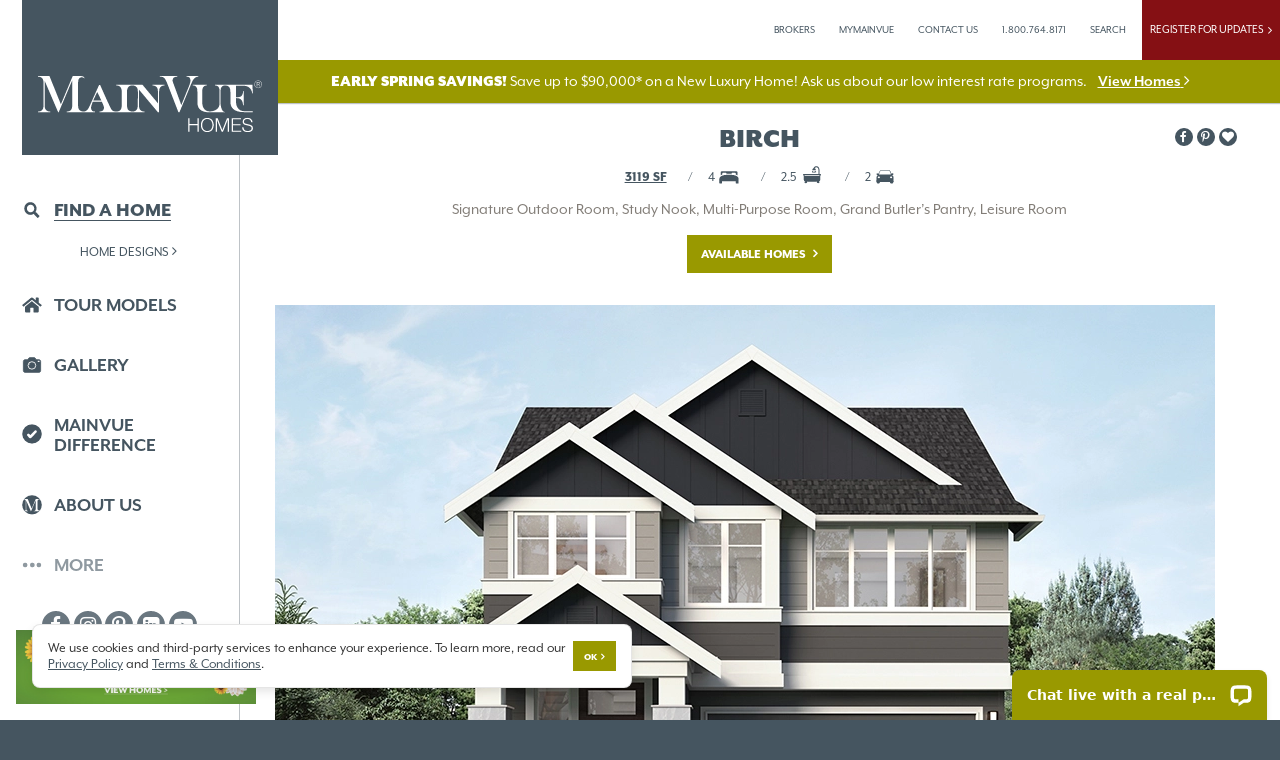

--- FILE ---
content_type: text/css
request_url: https://mainvuehomes.com/wa/css/dist/bundles/global.min.css?v=vDDSQg76rssINT66c7HJ4Rh_QUqhK_vW3mgmTzuyLF0
body_size: 36216
content:
html{font-family:sans-serif;line-height:1.15;-ms-text-size-adjust:100%;-webkit-text-size-adjust:100%}body{margin:0}article,aside,footer,header,nav,section{display:block}h1{font-size:2em;margin:.67em 0}figcaption,figure{display:block}figure{margin:1em 40px}hr{box-sizing:content-box;height:0;overflow:visible}main{display:block}pre{font-family:monospace,monospace;font-size:1em}a{background-color:transparent;-webkit-text-decoration-skip:objects}a:active,a:hover{outline-width:0}b,strong{font-weight:inherit}b,strong{font-weight:bolder}audio,video{display:inline-block}img{border-style:none}svg:not(:root){overflow:hidden}button,input,optgroup,select,textarea{font-family:sans-serif;font-size:100%;line-height:1.15;margin:0}button{overflow:visible}button,select{text-transform:none}button,html [type=button],[type=reset],[type=submit]{-webkit-appearance:button}button::-moz-focus-inner,[type=button]::-moz-focus-inner,[type=reset]::-moz-focus-inner,[type=submit]::-moz-focus-inner{border-style:none;padding:0}button:-moz-focusring,[type=button]:-moz-focusring,[type=reset]:-moz-focusring,[type=submit]:-moz-focusring{outline:1px dotted ButtonText}input{overflow:visible}[type=checkbox],[type=radio]{box-sizing:border-box;padding:0}[type=number]::-webkit-inner-spin-button,[type=number]::-webkit-outer-spin-button{height:auto}[type=search]{-webkit-appearance:textfield;outline-offset:-2px}[type=search]::-webkit-search-cancel-button,[type=search]::-webkit-search-decoration{-webkit-appearance:none}::-webkit-file-upload-button{-webkit-appearance:button;font:inherit}fieldset{border:1px solid #c0c0c0;margin:0 2px;padding:.35em .625em .75em}legend{box-sizing:border-box;display:table;max-width:100%;padding:0;color:inherit;white-space:normal}textarea{overflow:auto}[hidden]{display:none}.foundation-mq{font-family:"small=0em&medium=48em&large=64em&xlarge=75em&xxlarge=90em"}html{box-sizing:border-box;font-size:100%}*,*::before,*::after{box-sizing:inherit}body{margin:0;padding:0;background:#455560;font-family:mr-eaves-xl-modern,sans-serif;font-weight:normal;line-height:1.5;color:#0a0a0a;-webkit-font-smoothing:antialiased;-moz-osx-font-smoothing:grayscale}img{display:inline-block;vertical-align:middle;max-width:100%;height:auto;-ms-interpolation-mode:bicubic}textarea{height:auto;min-height:50px;border-radius:0}select{box-sizing:border-box;width:100%;border-radius:0}button{padding:0;appearance:none;border:0;border-radius:0;background:transparent;line-height:1;cursor:auto}[data-whatinput=mouse] button{outline:0}button,input,optgroup,select,textarea{font-family:inherit}.is-visible{display:block !important}.is-hidden{display:none !important}.grid-container{padding-right:.625rem;padding-left:.625rem;max-width:62.5rem;margin:0 auto}@media print,screen and (min-width:48em){.grid-container{padding-right:.9375rem;padding-left:.9375rem}}.grid-x{display:flex;flex-flow:row wrap}.cell{flex:0 0 auto;min-height:0;min-width:0;width:100%}.cell.auto{flex:1 1 0}.cell.shrink{flex:0 0 auto}.grid-x>.auto{width:auto}.grid-x>.shrink{width:auto}.grid-x>.small-shrink,.grid-x>.small-full,.grid-x>.small-1,.grid-x>.small-2,.grid-x>.small-3,.grid-x>.small-4,.grid-x>.small-5,.grid-x>.small-6,.grid-x>.small-7,.grid-x>.small-8,.grid-x>.small-9,.grid-x>.small-10,.grid-x>.small-11,.grid-x>.small-12{flex-basis:auto}@media print,screen and (min-width:48em){.grid-x>.medium-shrink,.grid-x>.medium-full,.grid-x>.medium-1,.grid-x>.medium-2,.grid-x>.medium-3,.grid-x>.medium-4,.grid-x>.medium-5,.grid-x>.medium-6,.grid-x>.medium-7,.grid-x>.medium-8,.grid-x>.medium-9,.grid-x>.medium-10,.grid-x>.medium-11,.grid-x>.medium-12{flex-basis:auto}}@media print,screen and (min-width:64em){.grid-x>.large-shrink,.grid-x>.large-full,.grid-x>.large-1,.grid-x>.large-2,.grid-x>.large-3,.grid-x>.large-4,.grid-x>.large-5,.grid-x>.large-6,.grid-x>.large-7,.grid-x>.large-8,.grid-x>.large-9,.grid-x>.large-10,.grid-x>.large-11,.grid-x>.large-12{flex-basis:auto}}.grid-x>.small-1{width:8.3333333333%}.grid-x>.small-2{width:16.6666666667%}.grid-x>.small-3{width:25%}.grid-x>.small-4{width:33.3333333333%}.grid-x>.small-5{width:41.6666666667%}.grid-x>.small-6{width:50%}.grid-x>.small-7{width:58.3333333333%}.grid-x>.small-8{width:66.6666666667%}.grid-x>.small-9{width:75%}.grid-x>.small-10{width:83.3333333333%}.grid-x>.small-11{width:91.6666666667%}.grid-x>.small-12{width:100%}@media print,screen and (min-width:48em){.grid-x>.medium-auto{flex:1 1 0;width:auto}.grid-x>.medium-shrink{flex:0 0 auto;width:auto}.grid-x>.medium-1{width:8.3333333333%}.grid-x>.medium-2{width:16.6666666667%}.grid-x>.medium-3{width:25%}.grid-x>.medium-4{width:33.3333333333%}.grid-x>.medium-5{width:41.6666666667%}.grid-x>.medium-6{width:50%}.grid-x>.medium-7{width:58.3333333333%}.grid-x>.medium-8{width:66.6666666667%}.grid-x>.medium-9{width:75%}.grid-x>.medium-10{width:83.3333333333%}.grid-x>.medium-11{width:91.6666666667%}.grid-x>.medium-12{width:100%}}@media print,screen and (min-width:64em){.grid-x>.large-auto{flex:1 1 0;width:auto}.grid-x>.large-shrink{flex:0 0 auto;width:auto}.grid-x>.large-1{width:8.3333333333%}.grid-x>.large-2{width:16.6666666667%}.grid-x>.large-3{width:25%}.grid-x>.large-4{width:33.3333333333%}.grid-x>.large-5{width:41.6666666667%}.grid-x>.large-6{width:50%}.grid-x>.large-7{width:58.3333333333%}.grid-x>.large-8{width:66.6666666667%}.grid-x>.large-9{width:75%}.grid-x>.large-10{width:83.3333333333%}.grid-x>.large-11{width:91.6666666667%}.grid-x>.large-12{width:100%}}.grid-margin-x:not(.grid-x)>.cell{width:auto}.grid-margin-y:not(.grid-y)>.cell{height:auto}.grid-margin-x{margin-left:-.625rem;margin-right:-.625rem}@media print,screen and (min-width:48em){.grid-margin-x{margin-left:-.9375rem;margin-right:-.9375rem}}.grid-margin-x>.cell{width:calc(100% - 1.25rem);margin-left:.625rem;margin-right:.625rem}@media print,screen and (min-width:48em){.grid-margin-x>.cell{width:calc(100% - 1.875rem);margin-left:.9375rem;margin-right:.9375rem}}.grid-margin-x>.auto{width:auto}.grid-margin-x>.shrink{width:auto}.grid-margin-x>.small-1{width:calc(8.3333333333% - 1.25rem)}.grid-margin-x>.small-2{width:calc(16.6666666667% - 1.25rem)}.grid-margin-x>.small-3{width:calc(25% - 1.25rem)}.grid-margin-x>.small-4{width:calc(33.3333333333% - 1.25rem)}.grid-margin-x>.small-5{width:calc(41.6666666667% - 1.25rem)}.grid-margin-x>.small-6{width:calc(50% - 1.25rem)}.grid-margin-x>.small-7{width:calc(58.3333333333% - 1.25rem)}.grid-margin-x>.small-8{width:calc(66.6666666667% - 1.25rem)}.grid-margin-x>.small-9{width:calc(75% - 1.25rem)}.grid-margin-x>.small-10{width:calc(83.3333333333% - 1.25rem)}.grid-margin-x>.small-11{width:calc(91.6666666667% - 1.25rem)}.grid-margin-x>.small-12{width:calc(100% - 1.25rem)}@media print,screen and (min-width:48em){.grid-margin-x>.auto{width:auto}.grid-margin-x>.shrink{width:auto}.grid-margin-x>.small-1{width:calc(8.3333333333% - 1.875rem)}.grid-margin-x>.small-2{width:calc(16.6666666667% - 1.875rem)}.grid-margin-x>.small-3{width:calc(25% - 1.875rem)}.grid-margin-x>.small-4{width:calc(33.3333333333% - 1.875rem)}.grid-margin-x>.small-5{width:calc(41.6666666667% - 1.875rem)}.grid-margin-x>.small-6{width:calc(50% - 1.875rem)}.grid-margin-x>.small-7{width:calc(58.3333333333% - 1.875rem)}.grid-margin-x>.small-8{width:calc(66.6666666667% - 1.875rem)}.grid-margin-x>.small-9{width:calc(75% - 1.875rem)}.grid-margin-x>.small-10{width:calc(83.3333333333% - 1.875rem)}.grid-margin-x>.small-11{width:calc(91.6666666667% - 1.875rem)}.grid-margin-x>.small-12{width:calc(100% - 1.875rem)}.grid-margin-x>.medium-auto{width:auto}.grid-margin-x>.medium-shrink{width:auto}.grid-margin-x>.medium-1{width:calc(8.3333333333% - 1.875rem)}.grid-margin-x>.medium-2{width:calc(16.6666666667% - 1.875rem)}.grid-margin-x>.medium-3{width:calc(25% - 1.875rem)}.grid-margin-x>.medium-4{width:calc(33.3333333333% - 1.875rem)}.grid-margin-x>.medium-5{width:calc(41.6666666667% - 1.875rem)}.grid-margin-x>.medium-6{width:calc(50% - 1.875rem)}.grid-margin-x>.medium-7{width:calc(58.3333333333% - 1.875rem)}.grid-margin-x>.medium-8{width:calc(66.6666666667% - 1.875rem)}.grid-margin-x>.medium-9{width:calc(75% - 1.875rem)}.grid-margin-x>.medium-10{width:calc(83.3333333333% - 1.875rem)}.grid-margin-x>.medium-11{width:calc(91.6666666667% - 1.875rem)}.grid-margin-x>.medium-12{width:calc(100% - 1.875rem)}}@media print,screen and (min-width:64em){.grid-margin-x>.large-auto{width:auto}.grid-margin-x>.large-shrink{width:auto}.grid-margin-x>.large-1{width:calc(8.3333333333% - 1.875rem)}.grid-margin-x>.large-2{width:calc(16.6666666667% - 1.875rem)}.grid-margin-x>.large-3{width:calc(25% - 1.875rem)}.grid-margin-x>.large-4{width:calc(33.3333333333% - 1.875rem)}.grid-margin-x>.large-5{width:calc(41.6666666667% - 1.875rem)}.grid-margin-x>.large-6{width:calc(50% - 1.875rem)}.grid-margin-x>.large-7{width:calc(58.3333333333% - 1.875rem)}.grid-margin-x>.large-8{width:calc(66.6666666667% - 1.875rem)}.grid-margin-x>.large-9{width:calc(75% - 1.875rem)}.grid-margin-x>.large-10{width:calc(83.3333333333% - 1.875rem)}.grid-margin-x>.large-11{width:calc(91.6666666667% - 1.875rem)}.grid-margin-x>.large-12{width:calc(100% - 1.875rem)}}.grid-padding-x .grid-padding-x{margin-right:-.625rem;margin-left:-.625rem}@media print,screen and (min-width:48em){.grid-padding-x .grid-padding-x{margin-right:-.9375rem;margin-left:-.9375rem}}.grid-container:not(.full)>.grid-padding-x{margin-right:-.625rem;margin-left:-.625rem}@media print,screen and (min-width:48em){.grid-container:not(.full)>.grid-padding-x{margin-right:-.9375rem;margin-left:-.9375rem}}.grid-padding-x>.cell{padding-right:.625rem;padding-left:.625rem}@media print,screen and (min-width:48em){.grid-padding-x>.cell{padding-right:.9375rem;padding-left:.9375rem}}.small-offset-0{margin-left:0%}.grid-margin-x>.small-offset-0{margin-left:calc(0% + .625rem)}.small-offset-1{margin-left:8.3333333333%}.grid-margin-x>.small-offset-1{margin-left:calc(8.3333333333% + .625rem)}.small-offset-2{margin-left:16.6666666667%}.grid-margin-x>.small-offset-2{margin-left:calc(16.6666666667% + .625rem)}.small-offset-3{margin-left:25%}.grid-margin-x>.small-offset-3{margin-left:calc(25% + .625rem)}.small-offset-4{margin-left:33.3333333333%}.grid-margin-x>.small-offset-4{margin-left:calc(33.3333333333% + .625rem)}.small-offset-5{margin-left:41.6666666667%}.grid-margin-x>.small-offset-5{margin-left:calc(41.6666666667% + .625rem)}.small-offset-6{margin-left:50%}.grid-margin-x>.small-offset-6{margin-left:calc(50% + .625rem)}.small-offset-7{margin-left:58.3333333333%}.grid-margin-x>.small-offset-7{margin-left:calc(58.3333333333% + .625rem)}.small-offset-8{margin-left:66.6666666667%}.grid-margin-x>.small-offset-8{margin-left:calc(66.6666666667% + .625rem)}.small-offset-9{margin-left:75%}.grid-margin-x>.small-offset-9{margin-left:calc(75% + .625rem)}.small-offset-10{margin-left:83.3333333333%}.grid-margin-x>.small-offset-10{margin-left:calc(83.3333333333% + .625rem)}.small-offset-11{margin-left:91.6666666667%}.grid-margin-x>.small-offset-11{margin-left:calc(91.6666666667% + .625rem)}@media print,screen and (min-width:48em){.medium-offset-0{margin-left:0%}.grid-margin-x>.medium-offset-0{margin-left:calc(0% + .9375rem)}.medium-offset-1{margin-left:8.3333333333%}.grid-margin-x>.medium-offset-1{margin-left:calc(8.3333333333% + .9375rem)}.medium-offset-2{margin-left:16.6666666667%}.grid-margin-x>.medium-offset-2{margin-left:calc(16.6666666667% + .9375rem)}.medium-offset-3{margin-left:25%}.grid-margin-x>.medium-offset-3{margin-left:calc(25% + .9375rem)}.medium-offset-4{margin-left:33.3333333333%}.grid-margin-x>.medium-offset-4{margin-left:calc(33.3333333333% + .9375rem)}.medium-offset-5{margin-left:41.6666666667%}.grid-margin-x>.medium-offset-5{margin-left:calc(41.6666666667% + .9375rem)}.medium-offset-6{margin-left:50%}.grid-margin-x>.medium-offset-6{margin-left:calc(50% + .9375rem)}.medium-offset-7{margin-left:58.3333333333%}.grid-margin-x>.medium-offset-7{margin-left:calc(58.3333333333% + .9375rem)}.medium-offset-8{margin-left:66.6666666667%}.grid-margin-x>.medium-offset-8{margin-left:calc(66.6666666667% + .9375rem)}.medium-offset-9{margin-left:75%}.grid-margin-x>.medium-offset-9{margin-left:calc(75% + .9375rem)}.medium-offset-10{margin-left:83.3333333333%}.grid-margin-x>.medium-offset-10{margin-left:calc(83.3333333333% + .9375rem)}.medium-offset-11{margin-left:91.6666666667%}.grid-margin-x>.medium-offset-11{margin-left:calc(91.6666666667% + .9375rem)}}@media print,screen and (min-width:64em){.large-offset-0{margin-left:0%}.grid-margin-x>.large-offset-0{margin-left:calc(0% + .9375rem)}.large-offset-1{margin-left:8.3333333333%}.grid-margin-x>.large-offset-1{margin-left:calc(8.3333333333% + .9375rem)}.large-offset-2{margin-left:16.6666666667%}.grid-margin-x>.large-offset-2{margin-left:calc(16.6666666667% + .9375rem)}.large-offset-3{margin-left:25%}.grid-margin-x>.large-offset-3{margin-left:calc(25% + .9375rem)}.large-offset-4{margin-left:33.3333333333%}.grid-margin-x>.large-offset-4{margin-left:calc(33.3333333333% + .9375rem)}.large-offset-5{margin-left:41.6666666667%}.grid-margin-x>.large-offset-5{margin-left:calc(41.6666666667% + .9375rem)}.large-offset-6{margin-left:50%}.grid-margin-x>.large-offset-6{margin-left:calc(50% + .9375rem)}.large-offset-7{margin-left:58.3333333333%}.grid-margin-x>.large-offset-7{margin-left:calc(58.3333333333% + .9375rem)}.large-offset-8{margin-left:66.6666666667%}.grid-margin-x>.large-offset-8{margin-left:calc(66.6666666667% + .9375rem)}.large-offset-9{margin-left:75%}.grid-margin-x>.large-offset-9{margin-left:calc(75% + .9375rem)}.large-offset-10{margin-left:83.3333333333%}.grid-margin-x>.large-offset-10{margin-left:calc(83.3333333333% + .9375rem)}.large-offset-11{margin-left:91.6666666667%}.grid-margin-x>.large-offset-11{margin-left:calc(91.6666666667% + .9375rem)}}.grid-y{display:flex;flex-flow:column nowrap}.grid-y>.cell{width:auto}.grid-y>.auto{height:auto}.grid-y>.shrink{height:auto}.grid-y>.small-shrink,.grid-y>.small-full,.grid-y>.small-1,.grid-y>.small-2,.grid-y>.small-3,.grid-y>.small-4,.grid-y>.small-5,.grid-y>.small-6,.grid-y>.small-7,.grid-y>.small-8,.grid-y>.small-9,.grid-y>.small-10,.grid-y>.small-11,.grid-y>.small-12{flex-basis:auto}@media print,screen and (min-width:48em){.grid-y>.medium-shrink,.grid-y>.medium-full,.grid-y>.medium-1,.grid-y>.medium-2,.grid-y>.medium-3,.grid-y>.medium-4,.grid-y>.medium-5,.grid-y>.medium-6,.grid-y>.medium-7,.grid-y>.medium-8,.grid-y>.medium-9,.grid-y>.medium-10,.grid-y>.medium-11,.grid-y>.medium-12{flex-basis:auto}}@media print,screen and (min-width:64em){.grid-y>.large-shrink,.grid-y>.large-full,.grid-y>.large-1,.grid-y>.large-2,.grid-y>.large-3,.grid-y>.large-4,.grid-y>.large-5,.grid-y>.large-6,.grid-y>.large-7,.grid-y>.large-8,.grid-y>.large-9,.grid-y>.large-10,.grid-y>.large-11,.grid-y>.large-12{flex-basis:auto}}.grid-y>.small-1{height:8.3333333333%}.grid-y>.small-2{height:16.6666666667%}.grid-y>.small-3{height:25%}.grid-y>.small-4{height:33.3333333333%}.grid-y>.small-5{height:41.6666666667%}.grid-y>.small-6{height:50%}.grid-y>.small-7{height:58.3333333333%}.grid-y>.small-8{height:66.6666666667%}.grid-y>.small-9{height:75%}.grid-y>.small-10{height:83.3333333333%}.grid-y>.small-11{height:91.6666666667%}.grid-y>.small-12{height:100%}@media print,screen and (min-width:48em){.grid-y>.medium-auto{flex:1 1 0;height:auto}.grid-y>.medium-1{height:8.3333333333%}.grid-y>.medium-2{height:16.6666666667%}.grid-y>.medium-3{height:25%}.grid-y>.medium-4{height:33.3333333333%}.grid-y>.medium-5{height:41.6666666667%}.grid-y>.medium-6{height:50%}.grid-y>.medium-7{height:58.3333333333%}.grid-y>.medium-8{height:66.6666666667%}.grid-y>.medium-9{height:75%}.grid-y>.medium-10{height:83.3333333333%}.grid-y>.medium-11{height:91.6666666667%}.grid-y>.medium-12{height:100%}}@media print,screen and (min-width:64em){.grid-y>.large-auto{flex:1 1 0;height:auto}.grid-y>.large-1{height:8.3333333333%}.grid-y>.large-2{height:16.6666666667%}.grid-y>.large-3{height:25%}.grid-y>.large-4{height:33.3333333333%}.grid-y>.large-5{height:41.6666666667%}.grid-y>.large-6{height:50%}.grid-y>.large-7{height:58.3333333333%}.grid-y>.large-8{height:66.6666666667%}.grid-y>.large-9{height:75%}.grid-y>.large-10{height:83.3333333333%}.grid-y>.large-11{height:91.6666666667%}.grid-y>.large-12{height:100%}}.grid-padding-y .grid-padding-y{margin-top:-.625rem;margin-bottom:-.625rem}@media print,screen and (min-width:48em){.grid-padding-y .grid-padding-y{margin-top:-.9375rem;margin-bottom:-.9375rem}}.grid-padding-y>.cell{padding-top:.625rem;padding-bottom:.625rem}@media print,screen and (min-width:48em){.grid-padding-y>.cell{padding-top:.9375rem;padding-bottom:.9375rem}}.grid-margin-y{margin-top:-.625rem;margin-bottom:-.625rem}@media print,screen and (min-width:48em){.grid-margin-y{margin-top:-.9375rem;margin-bottom:-.9375rem}}.grid-margin-y>.cell{height:calc(100% - 1.25rem);margin-top:.625rem;margin-bottom:.625rem}@media print,screen and (min-width:48em){.grid-margin-y>.cell{height:calc(100% - 1.875rem);margin-top:.9375rem;margin-bottom:.9375rem}}.grid-margin-y>.auto{height:auto}.grid-margin-y>.shrink{height:auto}.grid-margin-y>.small-1{height:calc(8.3333333333% - 1.25rem)}.grid-margin-y>.small-2{height:calc(16.6666666667% - 1.25rem)}.grid-margin-y>.small-3{height:calc(25% - 1.25rem)}.grid-margin-y>.small-4{height:calc(33.3333333333% - 1.25rem)}.grid-margin-y>.small-5{height:calc(41.6666666667% - 1.25rem)}.grid-margin-y>.small-6{height:calc(50% - 1.25rem)}.grid-margin-y>.small-7{height:calc(58.3333333333% - 1.25rem)}.grid-margin-y>.small-8{height:calc(66.6666666667% - 1.25rem)}.grid-margin-y>.small-9{height:calc(75% - 1.25rem)}.grid-margin-y>.small-10{height:calc(83.3333333333% - 1.25rem)}.grid-margin-y>.small-11{height:calc(91.6666666667% - 1.25rem)}.grid-margin-y>.small-12{height:calc(100% - 1.25rem)}@media print,screen and (min-width:48em){.grid-margin-y>.auto{height:auto}.grid-margin-y>.shrink{height:auto}.grid-margin-y>.small-1{height:calc(8.3333333333% - 1.875rem)}.grid-margin-y>.small-2{height:calc(16.6666666667% - 1.875rem)}.grid-margin-y>.small-3{height:calc(25% - 1.875rem)}.grid-margin-y>.small-4{height:calc(33.3333333333% - 1.875rem)}.grid-margin-y>.small-5{height:calc(41.6666666667% - 1.875rem)}.grid-margin-y>.small-6{height:calc(50% - 1.875rem)}.grid-margin-y>.small-7{height:calc(58.3333333333% - 1.875rem)}.grid-margin-y>.small-8{height:calc(66.6666666667% - 1.875rem)}.grid-margin-y>.small-9{height:calc(75% - 1.875rem)}.grid-margin-y>.small-10{height:calc(83.3333333333% - 1.875rem)}.grid-margin-y>.small-11{height:calc(91.6666666667% - 1.875rem)}.grid-margin-y>.small-12{height:calc(100% - 1.875rem)}.grid-margin-y>.medium-auto{height:auto}.grid-margin-y>.medium-shrink{height:auto}.grid-margin-y>.medium-1{height:calc(8.3333333333% - 1.875rem)}.grid-margin-y>.medium-2{height:calc(16.6666666667% - 1.875rem)}.grid-margin-y>.medium-3{height:calc(25% - 1.875rem)}.grid-margin-y>.medium-4{height:calc(33.3333333333% - 1.875rem)}.grid-margin-y>.medium-5{height:calc(41.6666666667% - 1.875rem)}.grid-margin-y>.medium-6{height:calc(50% - 1.875rem)}.grid-margin-y>.medium-7{height:calc(58.3333333333% - 1.875rem)}.grid-margin-y>.medium-8{height:calc(66.6666666667% - 1.875rem)}.grid-margin-y>.medium-9{height:calc(75% - 1.875rem)}.grid-margin-y>.medium-10{height:calc(83.3333333333% - 1.875rem)}.grid-margin-y>.medium-11{height:calc(91.6666666667% - 1.875rem)}.grid-margin-y>.medium-12{height:calc(100% - 1.875rem)}}@media print,screen and (min-width:64em){.grid-margin-y>.large-auto{height:auto}.grid-margin-y>.large-shrink{height:auto}.grid-margin-y>.large-1{height:calc(8.3333333333% - 1.875rem)}.grid-margin-y>.large-2{height:calc(16.6666666667% - 1.875rem)}.grid-margin-y>.large-3{height:calc(25% - 1.875rem)}.grid-margin-y>.large-4{height:calc(33.3333333333% - 1.875rem)}.grid-margin-y>.large-5{height:calc(41.6666666667% - 1.875rem)}.grid-margin-y>.large-6{height:calc(50% - 1.875rem)}.grid-margin-y>.large-7{height:calc(58.3333333333% - 1.875rem)}.grid-margin-y>.large-8{height:calc(66.6666666667% - 1.875rem)}.grid-margin-y>.large-9{height:calc(75% - 1.875rem)}.grid-margin-y>.large-10{height:calc(83.3333333333% - 1.875rem)}.grid-margin-y>.large-11{height:calc(91.6666666667% - 1.875rem)}.grid-margin-y>.large-12{height:calc(100% - 1.875rem)}}.align-right{justify-content:flex-end}.align-center{justify-content:center}.align-justify{justify-content:space-between}.align-spaced{justify-content:space-around}.align-right.vertical.menu>li>a{justify-content:flex-end}.align-center.vertical.menu>li>a{justify-content:center}.align-top{align-items:flex-start}.align-self-top{align-self:flex-start}.align-bottom{align-items:flex-end}.align-self-bottom{align-self:flex-end}.align-middle{align-items:center}.align-self-middle{align-self:center}.align-stretch{align-items:stretch}.align-self-stretch{align-self:stretch}.align-center-middle{justify-content:center;align-items:center;align-content:center}.small-order-1{order:1}.small-order-2{order:2}.small-order-3{order:3}.small-order-4{order:4}.small-order-5{order:5}.small-order-6{order:6}@media print,screen and (min-width:48em){.medium-order-1{order:1}.medium-order-2{order:2}.medium-order-3{order:3}.medium-order-4{order:4}.medium-order-5{order:5}.medium-order-6{order:6}}@media print,screen and (min-width:64em){.large-order-1{order:1}.large-order-2{order:2}.large-order-3{order:3}.large-order-4{order:4}.large-order-5{order:5}.large-order-6{order:6}}.flex-container{display:flex}.flex-child-auto{flex:1 1 auto}.flex-child-grow{flex:1 0 auto}.flex-child-shrink{flex:0 1 auto}.flex-dir-row{flex-direction:row}.flex-dir-row-reverse{flex-direction:row-reverse}.flex-dir-column{flex-direction:column}.flex-dir-column-reverse{flex-direction:column-reverse}@media print,screen and (min-width:48em){.medium-flex-container{display:flex}.medium-flex-child-auto{flex:1 1 auto}.medium-flex-child-grow{flex:1 0 auto}.medium-flex-child-shrink{flex:0 1 auto}.medium-flex-dir-row{flex-direction:row}.medium-flex-dir-row-reverse{flex-direction:row-reverse}.medium-flex-dir-column{flex-direction:column}.medium-flex-dir-column-reverse{flex-direction:column-reverse}}@media print,screen and (min-width:64em){.large-flex-container{display:flex}.large-flex-child-auto{flex:1 1 auto}.large-flex-child-grow{flex:1 0 auto}.large-flex-child-shrink{flex:0 1 auto}.large-flex-dir-row{flex-direction:row}.large-flex-dir-row-reverse{flex-direction:row-reverse}.large-flex-dir-column{flex-direction:column}.large-flex-dir-column-reverse{flex-direction:column-reverse}}div,dl,dt,dd,ul,ol,li,h1,h2,h3,h4,h5,h6,pre,form,p,blockquote,th,td{margin:0;padding:0}p{margin-bottom:1rem;font-size:inherit;line-height:1.6;text-rendering:optimizeLegibility}em,i{font-style:italic;line-height:inherit}strong,b{font-weight:bold;line-height:inherit}h1,.h1,h2,.h2,h3,.h3,h4,.h4,h5,.h5,h6,.h6{font-family:mr-eaves-xl-sans,sans-serif;font-style:normal;font-weight:normal;color:inherit;text-rendering:optimizeLegibility}h1,.h1{font-size:1.5rem;line-height:1.4;margin-top:0;margin-bottom:.5rem}h2,.h2{font-size:1.25rem;line-height:1.4;margin-top:0;margin-bottom:.5rem}h3,.h3{font-size:1.1875rem;line-height:1.4;margin-top:0;margin-bottom:.5rem}h4,.h4{font-size:1.125rem;line-height:1.4;margin-top:0;margin-bottom:.5rem}h5,.h5{font-size:1.0625rem;line-height:1.4;margin-top:0;margin-bottom:.5rem}h6,.h6{font-size:1rem;line-height:1.4;margin-top:0;margin-bottom:.5rem}@media print,screen and (min-width:48em){h1,.h1{font-size:3rem}h2,.h2{font-size:2.5rem}h3,.h3{font-size:1.9375rem}h4,.h4{font-size:1.5625rem}h5,.h5{font-size:1.25rem}h6,.h6{font-size:1rem}}a{line-height:inherit;color:#990;text-decoration:none;cursor:pointer}a:hover,a:focus{color:#848400}a img{border:0}hr{clear:both;max-width:62.5rem;height:0;margin:1.25rem auto;border-top:0;border-right:0;border-bottom:1px solid #cacaca;border-left:0}ul,ol,dl{margin-bottom:1rem;list-style-position:outside;line-height:1.6}li{font-size:inherit}ul{margin-left:1.25rem;list-style-type:disc}ol{margin-left:1.25rem}ul ul,ul ol,ol ul,ol ol{margin-left:1.25rem;margin-bottom:0}dl{margin-bottom:1rem}dl dt{margin-bottom:.3rem;font-weight:bold}blockquote{margin:0 0 1rem;padding:.5625rem 1.25rem 0 1.1875rem;border-left:1px solid #cacaca}blockquote,blockquote p{line-height:1.6;color:#8a8a8a}figure{margin:0}.subheader{margin-top:.2rem;margin-bottom:.5rem;font-weight:normal;line-height:1.4;color:#8a8a8a}.lead{font-size:125%;line-height:1.6}.stat{font-size:2.5rem;line-height:1}p+.stat{margin-top:-1rem}ul.no-bullet,ol.no-bullet{margin-left:0;list-style:none}.text-left{text-align:left}.text-right{text-align:right}.text-center{text-align:center}.text-justify{text-align:justify}@media print,screen and (min-width:48em){.medium-text-left{text-align:left}.medium-text-right{text-align:right}.medium-text-center{text-align:center}.medium-text-justify{text-align:justify}}@media print,screen and (min-width:64em){.large-text-left{text-align:left}.large-text-right{text-align:right}.large-text-center{text-align:center}.large-text-justify{text-align:justify}}.show-for-print{display:none !important}@media print{*{background:transparent !important;box-shadow:none !important;color:#000 !important;text-shadow:none !important}a,a:visited{text-decoration:underline}a[href]:after{content:" (" attr(href) ")"}.ir a:after,a[href^="javascript:"]:after,a[href^="#"]:after{content:""}pre,blockquote{border:1px solid #8a8a8a;page-break-inside:avoid}thead{display:table-header-group}tr,img{page-break-inside:avoid}img{max-width:100% !important}@page{margin:.5cm}p,h2,h3{orphans:3;widows:3}h2,h3{page-break-after:avoid}}[type=text],[type=password],[type=date],[type=datetime],[type=datetime-local],[type=month],[type=week],[type=email],[type=number],[type=search],[type=tel],[type=time],[type=url],[type=color],textarea{display:block;box-sizing:border-box;width:100%;height:2.4375rem;margin:0 0 1rem;padding:.5rem;border:1px solid #cacaca;border-radius:0;background-color:#fefefe;box-shadow:inset 0 1px 2px rgba(10,10,10,.1);font-family:inherit;font-size:1rem;font-weight:normal;line-height:1.5;color:#0a0a0a;transition:box-shadow .5s,border-color .25s ease-in-out;appearance:none}[type=text]:focus,[type=password]:focus,[type=date]:focus,[type=datetime]:focus,[type=datetime-local]:focus,[type=month]:focus,[type=week]:focus,[type=email]:focus,[type=number]:focus,[type=search]:focus,[type=tel]:focus,[type=time]:focus,[type=url]:focus,[type=color]:focus,textarea:focus{outline:none;border:1px solid #8a8a8a;background-color:#fefefe;box-shadow:0 0 5px #cacaca;transition:box-shadow .5s,border-color .25s ease-in-out}textarea{max-width:100%}textarea[rows]{height:auto}input::placeholder,textarea::placeholder{color:#cacaca}input:disabled,input[readonly],textarea:disabled,textarea[readonly]{background-color:#e6e6e6;cursor:not-allowed}[type=submit],[type=button]{appearance:none;border-radius:0}input[type=search]{box-sizing:border-box}[type=file],[type=checkbox],[type=radio]{margin:0 0 1rem}[type=checkbox]+label,[type=radio]+label{display:inline-block;vertical-align:baseline;margin-left:.5rem;margin-right:1rem;margin-bottom:0}[type=checkbox]+label[for],[type=radio]+label[for]{cursor:pointer}label>[type=checkbox],label>[type=radio]{margin-right:.5rem}[type=file]{width:100%}label{display:block;margin:0;font-size:.875rem;font-weight:normal;line-height:1.8;color:#455560}label.middle{margin:0 0 1rem;padding:.5625rem 0}.help-text{margin-top:-.5rem;font-size:.8125rem;font-style:italic;color:#0a0a0a}.input-group{display:flex;width:100%;margin-bottom:1rem;align-items:stretch}.input-group>:first-child{border-radius:0 0 0 0}.input-group>:last-child>*{border-radius:0 0 0 0}.input-group-button a,.input-group-button input,.input-group-button button,.input-group-button label,.input-group-button,.input-group-field,.input-group-label{margin:0;white-space:nowrap}.input-group-label{padding:0 1rem;border:1px solid #cacaca;background:#e6e6e6;color:#0a0a0a;text-align:center;white-space:nowrap;display:flex;flex:0 0 auto;align-items:center}.input-group-label:first-child{border-right:0}.input-group-label:last-child{border-left:0}.input-group-field{border-radius:0;flex:1 1 0;height:auto;min-width:0}.input-group-button{padding-top:0;padding-bottom:0;text-align:center;display:flex;flex:0 0 auto}.input-group-button a,.input-group-button input,.input-group-button button,.input-group-button label{height:auto;align-self:stretch;padding-top:0;padding-bottom:0;font-size:1rem}fieldset{margin:0;padding:0;border:0}legend{max-width:100%;margin-bottom:.5rem}.fieldset{margin:1.125rem 0;padding:1.25rem;border:1px solid #cacaca}.fieldset legend{margin:0;margin-left:-.1875rem;padding:0 .1875rem}select{height:2.4375rem;margin:0 0 1rem;padding:.5rem;appearance:none;border:1px solid #cacaca;border-radius:0;background-color:#fefefe;font-family:inherit;font-size:1rem;font-weight:normal;line-height:1.5;color:#0a0a0a;background-image:url("data:image/svg+xml;utf8,<svg xmlns='http://www.w3.org/2000/svg' version='1.1' width='32' height='24' viewBox='0 0 32 24'><polygon points='0,0 32,0 16,24' style='fill: rgb%28138, 138, 138%29'></polygon></svg>");background-origin:content-box;background-position:right -1rem center;background-repeat:no-repeat;background-size:9px 6px;padding-right:1.5rem;transition:box-shadow .5s,border-color .25s ease-in-out}@media screen and (min-width:0\0){select{background-image:url("[data-uri]")}}select:focus{outline:none;border:1px solid #8a8a8a;background-color:#fefefe;box-shadow:0 0 5px #cacaca;transition:box-shadow .5s,border-color .25s ease-in-out}select:disabled{background-color:#e6e6e6;cursor:not-allowed}select::-ms-expand{display:none}select[multiple]{height:auto;background-image:none}.is-invalid-input:not(:focus){border-color:#cc4b37;background-color:#f9ecea}.is-invalid-input:not(:focus)::placeholder{color:#cc4b37}.is-invalid-label{color:#cc4b37}.form-error{display:none;margin-top:-.5rem;margin-bottom:1rem;font-size:.75rem;font-weight:bold;color:#cc4b37}.form-error.is-visible{display:block}.hide{display:none !important}.invisible{visibility:hidden}@media screen and (max-width:47.9375em){.hide-for-small-only{display:none !important}}@media screen and (max-width:0),screen and (min-width:48em){.show-for-small-only{display:none !important}}@media print,screen and (min-width:48em){.hide-for-medium{display:none !important}}@media screen and (max-width:47.9375em){.show-for-medium{display:none !important}}@media screen and (min-width:48em) and (max-width:63.9375em){.hide-for-medium-only{display:none !important}}@media screen and (max-width:47.9375em),screen and (min-width:64em){.show-for-medium-only{display:none !important}}@media print,screen and (min-width:64em){.hide-for-large{display:none !important}}@media screen and (max-width:63.9375em){.show-for-large{display:none !important}}@media screen and (min-width:64em) and (max-width:74.9375em){.hide-for-large-only{display:none !important}}@media screen and (max-width:63.9375em),screen and (min-width:75em){.show-for-large-only{display:none !important}}.show-for-sr,.show-on-focus{position:absolute !important;width:1px;height:1px;padding:0;overflow:hidden;clip:rect(0,0,0,0);white-space:nowrap;clip-path:inset(50%);border:0}.show-on-focus:active,.show-on-focus:focus{position:static !important;width:auto;height:auto;overflow:visible;clip:auto;white-space:normal;clip-path:none}.show-for-landscape,.hide-for-portrait{display:block !important}@media screen and (orientation:landscape){.show-for-landscape,.hide-for-portrait{display:block !important}}@media screen and (orientation:portrait){.show-for-landscape,.hide-for-portrait{display:none !important}}.hide-for-landscape,.show-for-portrait{display:none !important}@media screen and (orientation:landscape){.hide-for-landscape,.show-for-portrait{display:none !important}}@media screen and (orientation:portrait){.hide-for-landscape,.show-for-portrait{display:block !important}}.button{display:inline-block;vertical-align:middle;margin:0 0 1rem 0;font-family:inherit;padding:.85em 1em;-webkit-appearance:none;border:1px solid transparent;border-radius:0;transition:background-color .25s ease-out,color .25s ease-out;font-size:.9rem;line-height:1;text-align:center;cursor:pointer;background-color:#990;color:#fefefe}[data-whatinput=mouse] .button{outline:0}.button:hover,.button:focus{background-color:#828200;color:#fefefe}.button.tiny{font-size:.6rem}.button.small{font-size:.75rem}.button.large{font-size:1.25rem}.button.expanded{display:block;width:100%;margin-right:0;margin-left:0}.button.primary{background-color:#990;color:#0a0a0a}.button.primary:hover,.button.primary:focus{background-color:#7a7a00;color:#0a0a0a}.button.secondary{background-color:#455560;color:#fefefe}.button.secondary:hover,.button.secondary:focus{background-color:#37444d;color:#fefefe}.button.success{background-color:#3adb76;color:#0a0a0a}.button.success:hover,.button.success:focus{background-color:#22bb5b;color:#0a0a0a}.button.warning{background-color:#ffae00;color:#0a0a0a}.button.warning:hover,.button.warning:focus{background-color:#cc8b00;color:#0a0a0a}.button.alert{background-color:#cc4b37;color:#fefefe}.button.alert:hover,.button.alert:focus{background-color:#a53b2a;color:#fefefe}.button.disabled,.button[disabled]{opacity:.25;cursor:not-allowed}.button.disabled,.button.disabled:hover,.button.disabled:focus,.button[disabled],.button[disabled]:hover,.button[disabled]:focus{background-color:#990;color:#fefefe}.button.disabled.primary,.button[disabled].primary{opacity:.25;cursor:not-allowed}.button.disabled.primary,.button.disabled.primary:hover,.button.disabled.primary:focus,.button[disabled].primary,.button[disabled].primary:hover,.button[disabled].primary:focus{background-color:#990;color:#0a0a0a}.button.disabled.secondary,.button[disabled].secondary{opacity:.25;cursor:not-allowed}.button.disabled.secondary,.button.disabled.secondary:hover,.button.disabled.secondary:focus,.button[disabled].secondary,.button[disabled].secondary:hover,.button[disabled].secondary:focus{background-color:#455560;color:#fefefe}.button.disabled.success,.button[disabled].success{opacity:.25;cursor:not-allowed}.button.disabled.success,.button.disabled.success:hover,.button.disabled.success:focus,.button[disabled].success,.button[disabled].success:hover,.button[disabled].success:focus{background-color:#3adb76;color:#0a0a0a}.button.disabled.warning,.button[disabled].warning{opacity:.25;cursor:not-allowed}.button.disabled.warning,.button.disabled.warning:hover,.button.disabled.warning:focus,.button[disabled].warning,.button[disabled].warning:hover,.button[disabled].warning:focus{background-color:#ffae00;color:#0a0a0a}.button.disabled.alert,.button[disabled].alert{opacity:.25;cursor:not-allowed}.button.disabled.alert,.button.disabled.alert:hover,.button.disabled.alert:focus,.button[disabled].alert,.button[disabled].alert:hover,.button[disabled].alert:focus{background-color:#cc4b37;color:#fefefe}.button.hollow{border:1px solid #990;color:#990}.button.hollow,.button.hollow:hover,.button.hollow:focus{background-color:transparent}.button.hollow.disabled,.button.hollow.disabled:hover,.button.hollow.disabled:focus,.button.hollow[disabled],.button.hollow[disabled]:hover,.button.hollow[disabled]:focus{background-color:transparent}.button.hollow:hover,.button.hollow:focus{border-color:#4c4c00;color:#4c4c00}.button.hollow:hover.disabled,.button.hollow:hover[disabled],.button.hollow:focus.disabled,.button.hollow:focus[disabled]{border:1px solid #990;color:#990}.button.hollow.primary{border:1px solid #990;color:#990}.button.hollow.primary:hover,.button.hollow.primary:focus{border-color:#4c4c00;color:#4c4c00}.button.hollow.primary:hover.disabled,.button.hollow.primary:hover[disabled],.button.hollow.primary:focus.disabled,.button.hollow.primary:focus[disabled]{border:1px solid #990;color:#990}.button.hollow.secondary{border:1px solid #455560;color:#455560}.button.hollow.secondary:hover,.button.hollow.secondary:focus{border-color:#222a30;color:#222a30}.button.hollow.secondary:hover.disabled,.button.hollow.secondary:hover[disabled],.button.hollow.secondary:focus.disabled,.button.hollow.secondary:focus[disabled]{border:1px solid #455560;color:#455560}.button.hollow.success{border:1px solid #3adb76;color:#3adb76}.button.hollow.success:hover,.button.hollow.success:focus{border-color:#157539;color:#157539}.button.hollow.success:hover.disabled,.button.hollow.success:hover[disabled],.button.hollow.success:focus.disabled,.button.hollow.success:focus[disabled]{border:1px solid #3adb76;color:#3adb76}.button.hollow.warning{border:1px solid #ffae00;color:#ffae00}.button.hollow.warning:hover,.button.hollow.warning:focus{border-color:#805700;color:#805700}.button.hollow.warning:hover.disabled,.button.hollow.warning:hover[disabled],.button.hollow.warning:focus.disabled,.button.hollow.warning:focus[disabled]{border:1px solid #ffae00;color:#ffae00}.button.hollow.alert{border:1px solid #cc4b37;color:#cc4b37}.button.hollow.alert:hover,.button.hollow.alert:focus{border-color:#67251a;color:#67251a}.button.hollow.alert:hover.disabled,.button.hollow.alert:hover[disabled],.button.hollow.alert:focus.disabled,.button.hollow.alert:focus[disabled]{border:1px solid #cc4b37;color:#cc4b37}.button.arrow-only::after{top:-.1em;float:none;margin-left:0}a.button:hover,a.button:focus{text-decoration:none}html{-webkit-font-smoothing:antialiased;-moz-osx-font-smoothing:grayscale}body{font-family:mr-eaves-xl-modern,sans-serif;font-weight:400;font-style:normal;color:#455560;line-height:1.2}.secondary-font{font-family:mr-eaves-xl-sans,sans-serif}sup{font-size:.5em}p{line-height:1.2}b{font-weight:700}b.heavy{font-weight:800}b.super-bold,b.ultra{font-weight:900}ul{line-height:1.2}ul li{margin-bottom:.5rem}.wf-loading .h1,.wf-loading .h2,.wf-loading .h3,.wf-loading .h4,.wf-loading .h5,.wf-loading .h6,.wf-loading h1,.wf-loading h2,.wf-loading h3,.wf-loading h4,.wf-loading h5,.wf-loading h6,.wf-loading p,.wf-loading span,.wf-loading a,.wf-loading label,.wf-loading select,.wf-loading button{opacity:0}a,a:hover,a:visited,a:active{color:#455560}a.txt-tertiary-dark:visited,a:hover.txt-tertiary-dark:visited,a:visited.txt-tertiary-dark:visited,a:active.txt-tertiary-dark:visited{color:#827d77 !important}a.underline-always,a:hover.underline-always,a:visited.underline-always,a:active.underline-always{font-weight:800;text-decoration:underline}a.underline-link:hover,a:hover.underline-link:hover,a:visited.underline-link:hover,a:active.underline-link:hover{text-decoration:underline}.underline{text-decoration:underline}.block-link{text-transform:uppercase;font-size:.8125rem;line-height:1.2;font-weight:700}.block-link span{border-bottom:solid 1px rgba(69,85,96,.75)}.block-link:after{display:inline-block;padding-left:.25rem;font-family:FontAwesome;content:""}.highlight-text{background-color:#ff0}.hyphenate{-ms-hyphens:auto;-webkit-hyphens:auto;hyphens:auto}.upper-case{text-transform:uppercase}.default-case{text-transform:initial}.txt-nowrap{white-space:nowrap;overflow:hidden;text-overflow:ellipsis}.text-hero-title{font-size:1.5rem;line-height:1.2}@media print,screen and (min-width:48em){.text-hero-title{font-size:1.5rem}}@media print,screen and (min-width:64em){.text-hero-title{font-size:1.75rem}}.text-hero-title>.sub-title{font-size:.75rem;display:block}@media print,screen and (min-width:48em){.text-hero-title>.sub-title{font-size:.875rem}}@media print,screen and (min-width:64em){.text-hero-title>.sub-title{font-size:1rem}}.h1{font-size:1.4rem;line-height:1.2}.h1 .sub-title{display:block}.text-hero-title{font-family:mr-eaves-xl-sans,sans-serif;line-height:1}.h2{font-size:1.4rem;line-height:1.2}.h2 .sub-title{display:block}.h2 b{font-weight:800}.h3,.h4,.h5{line-height:1.2}.h3 .sub-title,.h4 .sub-title,.h5 .sub-title{display:block;line-height:1}@media print,screen and (min-width:48em){.h1{font-size:1.75rem}.h2{font-size:1.5rem}.h3{font-size:1.25rem}.h4{font-size:.875rem}.h4 .sub-title{font-size:.75rem}.h5{font-size:.75rem}}.f-10{font-size:.75rem}@media print,screen and (min-width:64em){.f-11{font-size:.75rem}.f-12{font-size:.75rem;line-height:1.4}.f-12-large{font-size:.75rem}.f-13{font-size:.8125rem}.f-14{font-size:.875rem}}@media screen and (max-width:47.9375em){.f-12-small{font-size:.75rem;line-height:1.25}.f-14-small{font-size:.875rem}.f-16-small{font-size:1rem}.f-18-small{font-size:1.125rem}}@media print,screen and (min-width:48em){.f-14-medium{font-size:.875rem}}.f-16{font-size:1rem}.f-22{font-size:1.375rem}b{font-weight:700}.f-regular{font-weight:400}.line-height-three-quart{line-height:.75}.line-height-one{line-height:1}.line-height-two{line-height:2}.line-height-short{line-height:1.2}.italic{font-style:italic}.m-hide-inline{display:none}@media print,screen and (min-width:48em){.m-hide-inline{display:inline}.three-text-column{-webkit-columns:auto 3;-moz-columns:auto 3;columns:auto 3;-webkit-column-gap:1.5rem;-moz-column-gap:1.5rem;column-gap:1.5rem}.three-text-column .break-inside{-webkit-column-break-inside:avoid;page-break-inside:avoid;break-inside:avoid}}@media screen and (max-width:47.9375em){.small-read-more .btn-read-more{display:block;text-align:center}.small-read-more .btn-read-more>.read-more-text{display:inline-block}.small-read-more .btn-read-more>.show-more-text{display:none}.small-read-more.small-read-more_active .btn-read-more>.read-more-text{display:none}.small-read-more.small-read-more_active .btn-read-more>.show-more-text{display:inline-block}.small-read-more.small-read-more_active .small-read-more_content{opacity:1;max-height:10000px}.small-read-more.small-read-more_active .small-read-more_content.preview{max-height:10000px}.small-read-more.small-read-more_active .small-read-more_content.preview:after{background:none}.small-read-more .small-read-more_content{opacity:0;max-height:0;overflow:hidden;-webkit-transition:all .2s ease-in-out;-moz-transition:all .2s ease-in-out;-o-transition:all .2s ease-in-out;transition:all .2s ease-in-out}.small-read-more .small-read-more_content.preview{opacity:1;max-height:5rem;position:relative}.small-read-more .small-read-more_content.preview:after{position:absolute;bottom:0;height:100%;width:100%;content:"";background:linear-gradient(to top,#fff 20%,rgba(255,255,255,0) 80%);pointer-events:none}}@media print,screen and (min-width:48em){.small-read-more .btn-read-more{display:none}}.txt-tertiary{color:#d3cec8}.txt-tertiary-dark{color:#827d77}.txt-fill{color:#fff}.txt-red{color:#851014 !important}.txt-primary-60{color:#8f99a0 !important}.txt-primary{color:#455560 !important}.bg-fill{background-color:#fff !important}.bg-off-white{background-color:#fefefe}.bg-primary-dark{background-color:#0e242f}.bg-primary{background-color:#455560}.bg-primary-80{background-color:#6a7780}.bg-primary-60{background-color:#8f99a0}.bg-primary-40{background-color:#b5bbbf}.bg-primary-20{background-color:#dadddf}.bg-red{background-color:#851014}.bg-secondary{background-color:#990}.bg-tertiary-dark{background-color:#827d77}.bg-tertiary{background-color:#d3cec8}.bg-tertiary-light{background-color:#f1f1f2}.bg-light-grey{background-color:#e4e3e2}button{border:none;margin:0;padding:0;width:auto;overflow:visible;background:transparent;color:inherit;font:inherit;line-height:normal;-webkit-font-smoothing:inherit;-moz-osx-font-smoothing:inherit;-webkit-appearance:none}button::-moz-focus-inner{border:0;padding:0}button.btn-slide{background-color:#851014;background-repeat:no-repeat;background-position:center center;color:#fff;width:1.5rem;height:1.5rem}@media print,screen and (min-width:48em){button.btn-slide{width:2.25rem;height:2.25rem}}button.btn-slide.btn-slide-prev{background-image:url("[data-uri]")}button.btn-slide.btn-slide-next{background-image:url("[data-uri]")}button.btn-slide.no-bg{background-image:none}button.btn-slide.small{width:1rem;height:1rem;background-size:.3125rem;font-size:.75rem;line-height:1rem}.button{font-weight:800;margin:0}.button.text{background:none;outline:none;color:#455560}.button.primary{color:#fff;text-transform:uppercase;font-size:.8125rem}.button.primary.small{font-size:.625rem}@media screen and (max-width:47.9375em){.button.primary.small-mobile-only{font-size:.625rem}}.button.primary:hover{color:#fff}.button.primary:after{display:inline-block;padding-left:.25rem;font-family:FontAwesome;content:""}.button.secondary{color:#fff;text-transform:uppercase;font-size:.8125rem}.button.secondary.small{font-size:.625rem}.button.secondary:hover{color:#fff}.button.secondary:after{display:inline-block;padding-left:.25rem;font-family:FontAwesome;content:""}.button.accent{color:#fff;text-transform:uppercase;font-size:.8125rem;background-color:#851014}.button.accent.small{font-size:.625rem}.button.accent:hover{color:#fff}.button.accent:after{display:inline-block;padding-left:.25rem;padding-right:.5rem;font-family:FontAwesome;content:""}.button.outline{background:#fff;border:1px solid #455560;color:#455560;text-transform:uppercase}.button.outline:hover{color:#fff;background:#455560}.button.outline:after{display:inline-block;padding-left:.25rem;font-family:FontAwesome;content:""}.button.btn-virtual{background-image:url(https://mainvuecdn.azureedge.net/prod/washington/images/interactive/360-icon-white.svg);background-repeat:no-repeat;background-position:4px center;background-size:1.25rem;padding-left:1.75rem}@media screen and (max-width:47.9375em){.button.small-full-button{width:100%;text-align:center}}.button.spinner .icon{display:none}.button.spinner .text{display:inline}.button.spinner.active:after{content:"";padding-left:0}.button.spinner.active .icon{display:inline}.button.spinner.active .text{display:none}.btn-favorite.active,.btn-favorite:hover:not(.active){color:#851014 !important}.sort-link.sort-asc .fa:before,.sort-link.sort-desc.active:hover .fa:before{content:""}.sort-link.sort-desc .fa:before,.sort-link.sort-asc.active:hover .fa:before{content:""}.m-btn-slide{display:none}@media screen and (max-width:47.9375em){.m-btn-slide{display:inline-block;position:absolute;top:50%;-ms-transform:translateY(-50%);transform:translateY(-50%);padding:.75rem 1rem}.m-btn-slide.m-btn-slide-prev{left:0}.m-btn-slide.m-btn-slide-next{right:0}.m-btn-slide .fa{font-size:2rem;color:#fff;text-shadow:2px 2px 1px #000}}.mv-checkbox{display:inline-block}.mv-checkbox input[type=checkbox]{visibility:hidden;position:absolute}.mv-checkbox input[type=checkbox]+label{font-size:.75rem;display:flex;align-items:center;line-height:1.2}.mv-checkbox input[type=checkbox]+label span{display:inline-block;width:.75rem;height:.75rem;border:1px solid #b5bbbf;background-color:#fff;margin-right:.625rem}.mv-checkbox input[type=checkbox]:checked+label span{background:url(https://mainvuecdn.azureedge.net/prod/washington/graphics/icons/forms/custom-checkbox.svg) center center no-repeat;background-color:#fff;background-size:contain}.mv-checkbox input[type=checkbox]:checked+label.fill-color-txt span{background:url(https://mainvuecdn.azureedge.net/prod/washington/graphics/icons/forms/custom-checkbox-white.svg) center center no-repeat;background-color:#fff;background-size:contain}.mv-radiobutton{display:block;position:relative;padding-left:1.375rem;cursor:pointer;color:#455560;font-size:.75rem;-webkit-user-select:none;-moz-user-select:none;-ms-user-select:none;user-select:none}.mv-radiobutton input{position:absolute;opacity:0;width:2px;height:2px}.mv-radiobutton:hover .checkmark{background-color:#ccc}.mv-radiobutton input:checked~.checkmark{background-color:#6a7780;border-color:#6a7780}.mv-radiobutton .checkmark{position:absolute;top:0;left:0;height:1.125rem;width:1.125rem;background-color:#fff;border-radius:50%;border:solid 1px #455560}.options-button{-webkit-appearance:none;-moz-appearance:none;appearance:none;border-radius:0;border:1px solid #dadddf}label{text-transform:uppercase}select{width:100%;padding:0 2.25rem 0 .5rem;margin:0;line-height:normal;box-shadow:none;height:2.5rem;line-height:2.5rem;background-repeat:no-repeat;background-position:100% center;background:url(https://mainvuecdn.azureedge.net/prod/washington/graphics/icons/forms/select-arrow.svg) 96% center no-repeat #fff;background-size:1.125rem;border-radius:0;border:1px solid #827d77;font-size:.8125rem;color:#827d77;-webkit-appearance:none;-moz-appearance:none;appearance:none}select:hover{border-color:#827d77;background-color:#fff}select:active{font-size:1rem;box-shadow:3px 3px 3px rgba(0,0,0,.2)}select::-ms-expand{display:none}select option:disabled{display:none}select.blue-dropdown,select.blue-dropdown:hover{border:none;background-color:#455560;color:#fff}.options-button{display:inline-block;border:none;margin:0 1px;background-color:#fff;cursor:pointer;overflow:auto;color:#827d77;width:1.875rem;height:1.875rem}@media print,screen and (min-width:64em){.options-button:hover{background-color:#455560;color:#fff;font-weight:400}.options-button:hover span{color:#fff}}.options-button label{width:100%;height:100%;overflow:hidden;margin-bottom:0;font-weight:400}.options-button label span{text-align:center;line-height:1.875rem;display:block}.options-button label input{position:absolute;z-index:-1}.options-button input[type=radio]{outline:none}.options-button input[type=radio]:checked{outline:none}.options-button input[type=radio]:checked+span{background-color:#455560;color:#fff;font-weight:400}.radio-button-container-set{display:flex;flex-direction:row;align-items:center;justify-content:flex-start}.radio-button-container-set .rbcs-element{margin-right:1rem}.txt-copy-listing{position:absolute;left:-9999px}.hp-input{visibility:hidden;position:absolute;z-index:-3;top:-1000px;left:-1000px}.form-default .form-group{border-color:#8f99a0}.form-default .field-validation-error{display:inline-block;padding:.5rem;background-color:#851014;color:#fff;text-transform:uppercase;font-size:.75rem;margin:1rem 0}.form-default .form-group{margin-bottom:.625rem;background-color:#fff;position:relative;border:1px solid rgba(0,0,0,.07);border-radius:2px;padding:.4375rem .75rem .25rem .75rem;overflow:hidden;width:100%}.form-default .form-group.js-date-picker-group{overflow:visible}.form-default .form-group.js-date-picker-group input{cursor:pointer !important}.form-default .form-group.multi-select-list{overflow:visible}.form-default .form-group.has-error{background-color:#fddddd;border-color:#933432;color:#933432}.form-default .form-group:focus-within{border:1px solid rgba(69,85,96,.35)}.form-default .form-group:focus-within.has-error{border-color:#933432}.form-default .form-group .form-control{border:none;font-size:.875rem;box-shadow:none;height:2rem;min-height:2rem;padding:0;margin:0;margin-top:-.25rem;background:none;color:#455560}.form-default .form-group .form-control.error{color:#2c2c2c}.form-default .form-group .form-control:-webkit-autofill,.form-default .form-group .form-control:-webkit-autofill:hover,.form-default .form-group .form-control:-webkit-autofill:focus{border:none;-webkit-text-fill-color:#455560;-webkit-box-shadow:0 0 0 1000px #fff inset}.form-default .form-group select{padding:0 .5rem 0 0;border:none;color:#455560;box-shadow:none;background-color:transparent;background-size:.5rem;font-size:.75rem;height:1.7rem;line-height:1.25rem}.form-default .form-group textarea.form-control{margin-top:.5rem;height:auto}.form-default .form-group label{margin:0;display:block;opacity:1;transition:opacity .2s ease}.form-default .form-group label:not(.error){font-size:.6875rem;letter-spacing:.06em;text-transform:uppercase;font-weight:500}.form-default .radio-button-container-set{margin-bottom:.625rem;padding:1rem 0;justify-content:space-between}@media print,screen and (min-width:48em){.form-default .radio-button-container-set{padding:0;margin-bottom:0;justify-content:flex-start}}.form-default .rcbs-element-label{font-size:.6875rem;letter-spacing:.06em;text-transform:uppercase;font-weight:500;padding-left:.75rem}.form-default .rcbs-left-padding{padding-left:.75rem}.form-default .ms-options li{margin-bottom:0}.form-default .ms-options-wrap>button:focus,.form-default .ms-options-wrap>button{border:none}.form-default .ms-options-wrap>.ms-options>ul label{padding-left:1.6875rem;font-weight:400;line-height:1.5;text-transform:initial}body.no-scroll{overflow:hidden}main{min-height:80vh}.main-content-pad{padding-right:2rem}.primary-content-container{padding:2rem 0}.m-cookie-trail{display:none}@media screen and (max-width:47.9375em){.m-cookie-trail{display:block;padding:1rem 1rem 1rem 1rem;color:#827d77;text-align:center}.m-cookie-trail a{color:#827d77;font-size:.75rem;text-transform:uppercase}.m-cookie-trail a:hover,.m-cookie-trail a:active{color:inherit}}@media print,screen and (min-width:48em){.m-main-content-pad{padding-right:2rem}}@media print,screen and (min-width:64em){.l-main-content-pad{padding-right:2rem}}.non-bg-blade-p-vert{padding-top:2.125rem;padding-bottom:2.125rem}@media print,screen and (min-width:48em){.non-bg-blade-p-vert{padding-top:6.25rem;padding-bottom:6.25rem}}.non-override-bg-blade-p-vert{padding-top:2.125rem !important;padding-bottom:2.125rem !important}@media print,screen and (min-width:48em){.non-override-bg-blade-p-vert{padding-top:6.25rem !important;padding-bottom:6.25rem !important}}.relative{position:relative}.p-none{padding:0}.p-all{padding:1rem}.p-all-2x{padding:2rem}.p-vert{padding-top:1rem;padding-bottom:1rem}.p-vert-2x{padding-top:2rem;padding-bottom:2rem}.p-vert-3x{padding-top:3rem;padding-bottom:3rem}.p-horz-half{padding-left:.5rem;padding-right:.5rem}.p-horz{padding-left:1rem;padding-right:1rem}.p-horz-2x{padding-left:2rem;padding-right:2rem}.p-b-none{padding-bottom:0 !important}.p-b{padding-bottom:1rem}.p-b-2x{padding-bottom:2rem}.p-b-4x{padding-bottom:4rem}.p-t-half{padding-top:.5rem}.p-t{padding-top:1rem}.p-t-2x{padding-top:2rem}.p-t-4x{padding-top:4rem}.p-l{padding-left:1rem}.p-r{padding-right:1rem}@media screen and (max-width:47.9375em){.p-l-small{padding-left:1rem}.p-r-small{padding-right:1rem}.p-b-small{padding-bottom:1rem}.p-b-2x-small{padding-bottom:2rem}.p-t-2x-small{padding-top:2rem}.p-b-4x-small{padding-bottom:4rem}.p-vert-2x-small{padding-top:2rem;padding-bottom:2rem}}@media print,screen and (min-width:48em){.p-all-med{padding:1rem}.p-t-med{padding-top:1rem}.p-t-2x-med{padding-top:2rem}.p-b-med{padding-bottom:1rem}.p-b-2x-med{padding-bottom:2rem}.p-b-4x-med{padding-bottom:4rem}.p-b-6x-med{padding-bottom:6rem}.p-t-6x-med{padding-top:6rem}.p-l-med{padding-left:1rem}.p-r-2x-med{padding-right:2rem}.p-r-med{padding-right:1rem}.p-vert-2x-med{padding-top:2rem;padding-bottom:2rem}.p-vert-3x-med{padding-top:3rem;padding-bottom:3rem}.p-horz-med{padding-left:1rem;padding-right:1rem}}.m-none{margin:0}.m-b-none{margin-bottom:0}.m-t-gutter{margin-top:.625rem}.m-t{margin-top:1rem}.m-t-2x{margin-top:2rem}.m-b-half{margin-bottom:.5rem}.m-b{margin-bottom:1rem}.m-b-2x{margin-bottom:2rem}.m-l{margin-left:1rem}.m-r{margin-right:1rem}.m-r-half{margin-right:.5rem}@media screen and (max-width:47.9375em){.m-b-gutter-small{margin-bottom:.625rem}.m-b-small{margin-bottom:1rem}.m-b-2x-small{margin-bottom:2rem}.m-t-small{margin-top:1rem}.m-t-2x-small{margin-top:2rem}}@media print,screen and (min-width:48em){.m-none-med{margin:0}.m-t-med{margin-top:1rem}.m-b-med{margin-bottom:1rem}.m-b-2x-med{margin-bottom:2rem}.m-t-2x-med{margin-top:2rem}.m-r-half-med{margin-right:.5rem}}img.img-full{width:100%}img.obj-fit,img.obj-fit-m{width:100%}html.object-fit img.obj-fit,html.objectfit img.obj-fit{height:100%;margin:0;object-fit:cover}@media print,screen and (min-width:48em){html.object-fit img.obj-fit-m,html.objectfit img.obj-fit-m{height:100%;margin:0;object-fit:cover}}.il-break{display:block}.il-break-sm{display:block}.il-block{display:inline-block}.il{display:inline !important}@media print,screen and (min-width:48em){.il-break-sm{display:inline}.il-break-med{display:block}}@media screen and (min-width:48em) and (max-width:74.9375em){.il-break-med-only{display:block}}@media print,screen and (min-width:64em){.il-break-lrg{display:block}}.grid-x-nowrap{flex-wrap:nowrap}.flex-wrap{flex-wrap:wrap}.border-vert{border:solid 1px #d3cec8;border-left:none;border-right:none}.border-top{border-top:solid 1px #d3cec8}.border-bottom{border-bottom:solid 1px #d3cec8}@media print,screen and (min-width:48em){.border-bottom-med{border-bottom:solid 1px #d3cec8}.leadin-container{display:flex}.leadin-container.one-x-two{flex-direction:row}.leadin-container .leadin-cell{width:50%}}.flag{display:inline-block;padding:.25rem;line-height:1;text-transform:uppercase;color:#fff;text-align:center}.reserved-flag{background-color:#1c76af}.sold-flag{padding:.25rem .75rem;background-color:#851014}.sub-title .flag{font-size:.75em}.red-flag{display:inline-block;padding:.5rem .5rem .75rem .5rem;font-size:.625rem;line-height:1;text-transform:uppercase;color:#fff;background-color:#851014;text-align:center}.red-flag a,.red-flag a:visited,.red-flag a:hover,.red-flag a:active{color:#fff}.blue-flag{display:inline-block;padding:.5rem .5rem .75rem .5rem;font-size:.625rem;line-height:1;text-transform:uppercase;color:#fff;background-color:#008a92;text-align:center}.green-flag{display:inline-block;padding:.5rem;font-size:.625rem;line-height:1;text-transform:uppercase;color:#fff;background-color:#175654;text-align:center;max-width:3.75rem}.black-flag{display:inline-block;padding:.5rem;font-size:.625rem;line-height:1;text-transform:uppercase;color:#fff;background-color:#000;text-align:center}.img-flag{display:inline-block;max-width:64px}.loader-indicator{display:none}.loader-indicator.active{display:block;padding:1rem;text-align:center;color:#851014}.flex-video{height:0;margin-bottom:0;overflow:hidden;padding-bottom:67.5%;padding-top:1.5625rem;position:relative}.flex-video.widescreen{padding-bottom:56.34%}.flex-video.vimeo{padding-top:0}.flex-video iframe,.flex-video object,.flex-video embed,.flex-video video{height:100%;width:100%;position:absolute;top:0;left:0}.btn-read-more{display:none}.no-results{display:none}.no-results.active{display:block;text-align:center;background-color:#851014;color:#fff;text-transform:uppercase;padding:.5rem;font-size:.875rem}.no-results.active>a{color:#fff;display:inline-block;border-bottom:1px solid #fff}@media screen and (max-width:47.9375em){.read-more .read-more-text{display:none}.read-more .read-more-text.active{display:block}.btn-read-more.active{display:inline-block}}.map-loading-indicator{display:none}.map-loading-indicator.active{display:block;position:absolute;top:0;left:0;right:0;text-align:center;padding:1rem;color:#fff;background-color:rgba(69,85,96,.7)}.vjs-poster{background-size:cover !important}@media print,screen and (min-width:64em){.slant{position:relative;z-index:1;padding-top:2rem;padding-bottom:2rem;min-height:4rem}.slant.top-slant{margin-top:2rem}.slant.bottom-slant{margin-bottom:2rem}.slant.m-none{margin:0 !important}.slant.top-slant:before,.slant.bottom-slant:after{background:inherit;content:"";display:block;height:8rem;position:absolute;left:0;right:0;z-index:-1;-webkit-backface-visibility:hidden}.slant.top-slant:before{top:-4.5rem;transform:skewY(2.5deg)}.slant.bottom-slant:after{bottom:-4.5rem;transform:skewY(-2.5deg)}footer.global-footer>div.slant.top-slant:before{transform:none}footer.global-footer>div.slant.bottom-slant:after{transform:skewY(-1.5deg)}.hero-slideshow-blade-slant{height:28rem;-webkit-clip-path:polygon(0 0,100% 0,100% 100%,0 85%);clip-path:polygon(0 0,100% 0,100% 100%,0 85%);transition:all linear .5s}.hero-slideshow-blade-slant.hide-slant{-webkit-clip-path:polygon(0 0,100% 0,100% 100%,0 100%);clip-path:polygon(0 0,100% 0,100% 100%,0 100%)}}@media print,screen and (min-width:64em){.hero-slideshow-blade-slant{height:80vh}}.hero-slideshow-blade-slant{overflow:hidden}.red-flag,.blue-flag{-webkit-clip-path:polygon(0 0,100% 0,100% 80%,0 100%);clip-path:polygon(0 0,100% 0,100% 80%,0 100%)}.map-container{position:relative;width:100%;min-height:calc(80vh - 50px);background-color:#fefefe}@media print,screen and (min-width:48em){.map-container{min-height:36.875rem}}.bg-img{background-repeat:no-repeat;background-position:center center;background-size:cover}.fa.social-icon-circle{text-align:center;color:#fff;background-color:#455560;width:1.875rem;height:1.875rem;line-height:1.875rem;font-size:1.5rem;border-radius:50%}.fa.social-icon-circle.small{width:1.75rem;height:1.75rem;line-height:1.8125rem;font-size:1.1875rem}.fa.social-icon-circle.xs-small{width:1.125rem;height:1.125rem;line-height:1.125rem;font-size:.75rem}.fa.social-icon-circle:hover{background-color:#8f99a0}.select-redirector{background-size:.5625rem;max-width:11.875rem;text-transform:uppercase;text-align:center}@media screen and (max-width:47.9375em){.select-redirector{font-size:1rem}}@media print,screen and (min-width:48em){.select-redirector{height:1.875rem;line-height:1.875rem}}.header-sec{border-bottom:1px solid #455560;margin-bottom:2rem;padding-bottom:2rem}.header-sec .sec-panel-link:after,.header-sec .sec-panel-link:focus:after,.header-sec .sec-panel-link:active:after{position:absolute;font-family:"FontAwesome";right:2rem;content:""}.header-sec .sec-panel-link.direct:after,.header-sec .sec-panel-link.direct:focus:after,.header-sec .sec-panel-link.direct:active:after{content:""}.header-sec.active{padding-bottom:1rem}.header-sec.active .sec-panel-link:after,.header-sec.active .sec-panel-link:focus:after,.header-sec.active .sec-panel-link:active:after{content:""}.header-sec.active .sec-panel-link.direct{padding-bottom:1rem}.header-sec.active .sec-panel-link.direct:after,.header-sec.active .sec-panel-link.direct:focus:after,.header-sec.active .sec-panel-link.direct:active:after{content:""}.sec-panel-link{font-size:1rem}.sec-content-group{display:none}.sec-content-group a{color:#827d77}.header-sec.active>.sec-content-group{display:block}@media print,screen and (min-width:48em){.header-sec{border-bottom:none;margin-bottom:0;padding-bottom:1rem}.header-sec .sec-panel-link:after,.header-sec .sec-panel-link:focus:after,.header-sec .sec-panel-link:active:after{content:none}.header-sec.active .sec-panel-link{padding:0}.header-sec.active .sec-panel-link:after,.header-sec.active .sec-panel-link:focus:after,.header-sec.active .sec-panel-link:active:after{content:none}.sec-panel-link{padding:0}.sec-content-group{display:block}}#ie-user-warning{display:none}.mvicon{background-repeat:no-repeat}.mvicon.mvicon-magnify{background-image:url("[data-uri]")}.mvicon.mvicon-home{background-image:url("[data-uri]")}.mvicon.mvicon-camera{background-image:url("[data-uri]")}.mvicon.mvicon-mainvue{background-image:url("[data-uri]")}.mvicon.mvicon-ellipsis{background-image:url("[data-uri]")}.mvicon.mvicon-ellipsis.primary{background-image:url("[data-uri]")}.mvicon.mvicon-checkmark{background-image:url("[data-uri]")}.mvicon.mvicon-keys{background-image:url("[data-uri]")}.mvicon.mvicon-chat{background-image:url("[data-uri]")}.mvicon.mvicon-chat.active,.mvicon.mvicon-chat.current{background-image:url("[data-uri]")}.mvicon.mvicon-share{background-image:url("[data-uri]")}.header-toolbar{z-index:99}.top-message-bar{z-index:98}.toolbar-cta{z-index:100}.global-footer{z-index:100}.global-side-nav{z-index:101}.btn-top{z-index:200}.takeover-window{z-index:300}.nav-sticky-container{z-index:99}.promo-top-banner{z-index:97}.promo-top-banner.active{z-index:99}.cookie-banner{z-index:3000000000}.hero{display:flex;width:100%;justify-content:center;align-items:center;background-repeat:no-repeat;background-position:center center;background-size:cover}.hero .header-white-box{width:100%;overflow:hidden;background-color:rgba(255,255,255,.9)}@media screen and (max-width:47.9375em){.hero .header-white-box{width:80%;padding:2.1875rem 2rem}}@media print,screen and (min-width:48em){.hero .header-white-box{max-width:50rem;padding:2rem}}@media print,screen and (min-width:64em){.hero .header-white-box{padding:3.75rem 0;padding-left:11%;padding-right:11%}}.hero .header-white-box>.title-block>h1.h2{margin-bottom:.875rem;line-height:1}@media print,screen and (min-width:48em){.lead-in-dual_horizontal-container{display:flex;flex-direction:row}.lead-in-dual_horizontal-container.bordered{border-top:1px solid rgba(69,85,96,.35)}.lead-in-dual_horizontal-container.bordered>article:first-child{border-right:1px solid rgba(69,85,96,.35)}.lead-in-dual_horizontal-container>article{display:flex;flex:1}.lead-in-dual_horizontal-container .hero{padding:4rem;flex:1}}.lip_header{background-color:#fefefe;padding-top:4.375rem;padding-bottom:4.375rem}@media screen and (max-width:47.9375em){.lip_header{height:calc(80vh - 100px)}.lip_header p{font-size:1rem}}@media print,screen and (min-width:48em){.lip_header{padding-top:8rem;padding-bottom:8rem;padding-left:16%;padding-right:16%}}@media print,screen and (min-width:64em){.lip_header{padding-top:9.375rem;padding-bottom:9.375rem}}@media screen and (max-width:47.9375em){.lip_header.long.lazyloaded.great-room{background-image:url(https://mainvuecdn.azureedge.net/prod/washington/images/heros/long/m-greatroom-01-mv4.jpg)}}@media print,screen and (min-width:48em){.lip_header.long.lazyloaded.great-room{background-image:url(https://mainvuecdn.azureedge.net/prod/washington/images/heros/long/d-greatroom-01-mv4.jpg)}}@media screen and (max-width:47.9375em){.lip_header.long.lazyloaded.outdoor-room{background-image:url(https://mainvuecdn.azureedge.net/prod/washington/images/heros/long/m-greatroom-01-mv4.jpg)}}@media print,screen and (min-width:48em){.lip_header.long.lazyloaded.outdoor-room{background-image:url(https://mainvuecdn.azureedge.net/prod/washington/images/heros/long/d-greatroom-01-mv4.jpg)}}@media screen and (max-width:47.9375em){.lip_header.long.lazyloaded.social{background-image:url(https://mainvuecdn.azureedge.net/prod/washington/images/heros/long/m-social-01.jpg)}}@media print,screen and (min-width:48em){.lip_header.long.lazyloaded.social{background-image:url(https://mainvuecdn.azureedge.net/prod/washington/images/heros/long/d-social-01.jpg)}}.lip_header.long.lazyloaded.sales-process{background-color:rgba(255,255,255,.5);background-blend-mode:screen}@media screen and (max-width:47.9375em){.lip_header.long.lazyloaded.sales-process{padding:2rem 1rem}}@media screen and (max-width:47.9375em){.lip_header.long.lazyloaded.customer-care{background-image:url(https://mainvuecdn.azureedge.net/prod/washington/images/heros/long/m-customer-care-01.jpg)}}@media print,screen and (min-width:48em){.lip_header.long.lazyloaded.customer-care{background-image:url(https://mainvuecdn.azureedge.net/prod/washington/images/heros/long/d-customer-care-01.jpg)}}@media screen and (max-width:47.9375em){.lip_header.long.lazyloaded.realtor-facebook{background-image:url(https://mainvuecdn.azureedge.net/prod/washington/images/heros/long/m-greatroom-01-mv4.jpg)}}@media print,screen and (min-width:48em){.lip_header.long.lazyloaded.realtor-facebook{background-image:url(https://mainvuecdn.azureedge.net/prod/washington/images/heros/long/d-greatroom-01-mv4.jpg)}}.lip_header.long.lazyloaded.color-scheme-palette{background-color:rgba(255,255,255,.5);background-blend-mode:screen}@media screen and (max-width:47.9375em){.lip_header.long.lazyloaded.color-scheme-palette{background-image:url(https://mainvuecdn.azureedge.net/prod/washington/images/heros/mainvue-2021/color-scheme-bottom-banner-2021.jpg)}}@media screen and (max-width:47.9375em){.lip_header.long.lazyloaded.catalog-download{background-image:url(https://mainvuecdn.azureedge.net/prod/washington/images/heros/long/m-greatroom-01-mv4.jpg)}}@media print,screen and (min-width:48em){.lip_header.long.lazyloaded.catalog-download{background-image:url(https://mainvuecdn.azureedge.net/prod/washington/images/heros/long/d-greatroom-01-mv4.jpg)}}@media screen and (max-width:47.9375em){.lip_header.long.lazyloaded.build-dream-home{background-image:url(https://mainvuecdn.azureedge.net/prod/washington/images/heros/mainvue-2024/m/home-design-anchor.jpg)}}@media print,screen and (min-width:48em){.lip_header.long.lazyloaded.build-dream-home{background-image:url(https://mainvuecdn.azureedge.net/prod/washington/images/heros/long/d-build-dream-home.jpg)}}.lip_header.long.lazyloaded.find-your-facade{background-color:rgba(255,255,255,.5);background-blend-mode:screen}@media screen and (max-width:47.9375em){.lip_header.long.lazyloaded.find-your-facade{background-image:url(https://mainvuecdn.azureedge.net/prod/washington/images/heros/long/m-find-your-facade-mv4-2023.jpg)}}@media screen and (min-width:48em) and (max-width:63.9375em){.lip_header.long.lazyloaded.find-your-facade{background-image:url(https://mainvuecdn.azureedge.net/prod/washington/images/heros/long/t-find-your-facade-mv4.jpg)}}@media print,screen and (min-width:64em){.lip_header.long.lazyloaded.find-your-facade{background-image:url(https://mainvuecdn.azureedge.net/prod/washington/images/heros/long/d-find-your-facade-mv4.jpg)}}.lip_header.long.similar-homes-in-collection{background-color:#f1f1f2}.lip_header.long.social .social-icons{display:flex;justify-content:center}.no-webp .lip_header.long.lazyloaded.essence{background-image:url(https://mainvuecdn.azureedge.net/prod/washington/images/heros/mainvue-2021/mainvue-essence-hero.jpg)}@media print,screen and (min-width:48em){.no-webp .lip_header.long.lazyloaded.color-scheme-palette{background-image:url(https://mainvuecdn.azureedge.net/prod/washington/images/heros/mainvue-2021/color-scheme-bottom-banner-2021.jpg)}}@media screen and (max-width:47.9375em){.no-webp .lip_header.long.lazyloaded.sales-process{background-image:url(https://mainvuecdn.azureedge.net/prod/washington/images/heros/long/d-sales-process.jpg)}}@media print,screen and (min-width:48em){.no-webp .lip_header.long.lazyloaded.sales-process{background-image:url(https://mainvuecdn.azureedge.net/prod/washington/images/heros/long/d-sales-process.jpg)}}@media screen and (max-width:47.9375em){.no-webp .lip_header.long.lazyloaded.build-dream-home{background-image:url(https://mainvuecdn.azureedge.net/prod/washington/images/heros/mainvue-2021/build-dream-home-2021.jpg)}}@media print,screen and (min-width:48em){.no-webp .lip_header.long.lazyloaded.build-dream-home{background-image:url(https://mainvuecdn.azureedge.net/prod/washington/images/heros/mainvue-2021/build-dream-home-2021.jpg)}}@media screen and (max-width:47.9375em){.no-webp .lip_header.long.lazyloaded.kitchen-01{background-image:url(https://mainvuecdn.azureedge.net/prod/washington/images/heros/mainvue-2024/m/inclusions-anchor.jpg)}}@media print,screen and (min-width:48em){.no-webp .lip_header.long.lazyloaded.kitchen-01{background-image:url(https://mainvuecdn.azureedge.net/prod/washington/images/heros/mainvue-2021/gen-kitchen-01-dt.jpg)}}.webp .lip_header.long.lazyloaded.essence{background-image:url(https://mainvuecdn.azureedge.net/prod/washington/images/heros/mainvue-2021/mainvue-essence-hero.jpg)}@media print,screen and (min-width:48em){.webp .lip_header.long.lazyloaded.color-scheme-palette{background-image:url(https://mainvuecdn.azureedge.net/prod/washington/images/heros/mainvue-2021/color-scheme-bottom-banner-2021.webp)}}@media screen and (max-width:47.9375em){.webp .lip_header.long.lazyloaded.sales-process{background-image:url(https://mainvuecdn.azureedge.net/prod/washington/images/heros/long/d-sales-process.webp)}}@media print,screen and (min-width:48em){.webp .lip_header.long.lazyloaded.sales-process{background-image:url(https://mainvuecdn.azureedge.net/prod/washington/images/heros/long/d-sales-process.webp)}}@media screen and (max-width:47.9375em){.webp .lip_header.long.lazyloaded.build-dream-home{background-image:url(https://mainvuecdn.azureedge.net/prod/washington/images/heros/mainvue-2024/m/home-design-anchor.webp)}}@media print,screen and (min-width:48em){.webp .lip_header.long.lazyloaded.build-dream-home{background-image:url(https://mainvuecdn.azureedge.net/prod/washington/images/heros/mainvue-2021/build-dream-home-2021.webp)}}@media screen and (max-width:47.9375em){.webp .lip_header.long.lazyloaded.kitchen-01{background-image:url(https://mainvuecdn.azureedge.net/prod/washington/images/heros/mainvue-2024/m/inclusions-anchor.webp)}}@media print,screen and (min-width:48em){.webp .lip_header.long.lazyloaded.kitchen-01{background-image:url(https://mainvuecdn.azureedge.net/prod/washington/images/heros/mainvue-2021/gen-kitchen-01-dt.webp)}}.lead-in-non-bg-padding{padding:6.25rem 0}@media screen and (max-width:47.9375em){.webp .about-mainvue_header{background-image:url(https://mainvuecdn.azureedge.net/prod/washington/images/heros/mainvue-2024/m/about-mainvue-header.webp?ver=2)}.webp .color-scheme_header{background-image:url(https://mainvuecdn.azureedge.net/prod/washington/images/heros/mainvue-2024/m/color-scheme-header.webp?ver=2)}.webp .facades_header{background-image:url(https://mainvuecdn.azureedge.net/prod/washington/images/heros/mainvue-2024/m/facades-header.webp?ver=2)}.webp .home-designs_header{background-image:url(https://mainvuecdn.azureedge.net/prod/washington/images/heros/mainvue-2024/m/home-designs-header-2024.webp?ver=2)}.webp .mainvue-difference_header{background-image:url(https://mainvuecdn.azureedge.net/prod/washington/images/heros/mainvue-2024/m/mainvue-difference-header.webp?ver=2)}.webp .model_header{background-image:url(https://mainvuecdn.azureedge.net/prod/washington/images/heros/mainvue-2024/m/all-model-homes-2024.webp?ver=2)}.webp .gallery_header{background-image:url(https://mainvuecdn.azureedge.net/prod/washington/images/heros/mainvue-2024/m/gallery-header-2024.webp?ver=2)}.webp .luxury-inclusions_header{background-image:url(https://mainvuecdn.azureedge.net/prod/washington/images/heros/mainvue-2024/m/luxury-inclusions-2024.webp?ver=2)}.webp .multi-generation_header{background-image:url(https://mainvuecdn.azureedge.net/prod/washington/images/heros/mainvue-2024/m/multi-generation-header.webp?ver=2)}.webp .blogs_header{background-image:url(https://mainvuecdn.azureedge.net/prod/washington/images/heros/mainvue-2024/m/blogs-header.webp?ver=2)}.webp .finance_header{background-image:url(https://mainvuecdn.azureedge.net/prod/washington/images/heros/mainvue-2024/m/finance-header.webp?ver=2)}.webp .house-homesite_header{background-image:url(https://mainvuecdn.azureedge.net/prod/washington/images/heros/mainvue-2024/m/house-homesite-header.webp?ver=2)}.webp .townhome-model_header{background-image:url(https://mainvuecdn.azureedge.net/prod/washington/images/heros/mainvue-2024/m/townhome-model-header.webp?ver=2)}.webp .townhome-color-scheme_header{background-image:url(https://mainvuecdn.azureedge.net/prod/washington/images/heros/mainvue-2024/m/townhome-color-scheme-header.webp?ver=2)}.webp .townhome-collection_header{background-image:url(https://mainvuecdn.azureedge.net/prod/washington/images/heros/mainvue-2024/m/townhome-header.webp?ver=2)}.no-webp .about-mainvue_header{background-image:url(https://mainvuecdn.azureedge.net/prod/washington/images/heros/mainvue-2024/m/about-mainvue-header.jpg)}.no-webp .color-scheme_header{background-image:url(https://mainvuecdn.azureedge.net/prod/washington/images/heros/mainvue-2024/m/color-scheme-header.jpg)}.no-webp .facades_header{background-image:url(https://mainvuecdn.azureedge.net/prod/washington/images/heros/mainvue-2024/m/facades-header.jpg)}.no-webp .home-designs_header{background-image:url(https://mainvuecdn.azureedge.net/prod/washington/images/heros/mainvue-2024/m/home-designs-header-2024.jpg)}.no-webp .mainvue-difference_header{background-image:url(https://mainvuecdn.azureedge.net/prod/washington/images/heros/mainvue-2024/m/mainvue-difference-header.jpg)}.no-webp .model_header{background-image:url(https://mainvuecdn.azureedge.net/prod/washington/images/heros/mainvue-2024/m/all-model-homes-2024.jpg)}.no-webp .gallery_header{background-image:url(https://mainvuecdn.azureedge.net/prod/washington/images/heros/mainvue-2024/m/gallery-header-2024.jpg)}.no-webp .luxury-inclusions_header{background-image:url(https://mainvuecdn.azureedge.net/prod/washington/images/heros/mainvue-2024/m/luxury-inclusions-2024.jpg)}.no-webp .multi-generation_header{background-image:url(https://mainvuecdn.azureedge.net/prod/washington/images/heros/mainvue-2024/m/multi-generation-header.jpg)}.no-webp .blogs_header{background-image:url(https://mainvuecdn.azureedge.net/prod/washington/images/heros/mainvue-2024/m/blogs-header.jpg)}.no-webp .finance_header{background-image:url(https://mainvuecdn.azureedge.net/prod/washington/images/heros/mainvue-2024/m/finance-header.jpg)}.no-webp .house-homesite_header{background-image:url(https://mainvuecdn.azureedge.net/prod/washington/images/heros/mainvue-2024/m/house-homesite-header.jpg)}.no-webp .townhome-model_header{background-image:url(https://mainvuecdn.azureedge.net/prod/washington/images/heros/mainvue-2024/m/townhome-model-header.jpg)}.no-webp .townhome-color-scheme_header{background-image:url(https://mainvuecdn.azureedge.net/prod/washington/images/heros/mainvue-2024/m/townhome-color-scheme-header.jpg)}.no-webp .townhome-collection_header{background-image:url(https://mainvuecdn.azureedge.net/prod/washington/images/heros/mainvue-2024/m/townhome-header.jpg)}}@media print,screen and (min-width:48em){.webp .about-mainvue_header{background-image:url(https://mainvuecdn.azureedge.net/prod/washington/images/heros/mainvue-2024/t/about-mainvue-header.webp?ver=2)}.webp .color-scheme_header{background-image:url(https://mainvuecdn.azureedge.net/prod/washington/images/heros/mainvue-2024/t/color-scheme-header.webp?ver=2)}.webp .facades_header{background-image:url(https://mainvuecdn.azureedge.net/prod/washington/images/heros/mainvue-2024/t/facades-header.webp?ver=2)}.webp .home-designs_header{background-image:url(https://mainvuecdn.azureedge.net/prod/washington/images/heros/mainvue-2024/t/home-designs-header-2024.webp?ver=2)}.webp .mainvue-difference_header{background-image:url(https://mainvuecdn.azureedge.net/prod/washington/images/heros/mainvue-2024/t/mainvue-difference-header.webp?ver=2)}.webp .model_header{background-image:url(https://mainvuecdn.azureedge.net/prod/washington/images/heros/mainvue-2024/t/all-model-homes-2024.webp?ver=2)}.webp .gallery_header{background-image:url(https://mainvuecdn.azureedge.net/prod/washington/images/heros/mainvue-2024/t/gallery-header-2024.webp?ver=2)}.webp .luxury-inclusions_header{background-image:url(https://mainvuecdn.azureedge.net/prod/washington/images/heros/mainvue-2024/t/luxury-inclusions-2024.webp?ver=2)}.webp .multi-generation_header{background-image:url(https://mainvuecdn.azureedge.net/prod/washington/images/heros/mainvue-2024/t/multi-generation-header.webp?ver=2)}.webp .blogs_header{background-image:url(https://mainvuecdn.azureedge.net/prod/washington/images/heros/mainvue-2024/t/blogs-header.webp?ver=2)}.webp .finance_header{background-image:url(https://mainvuecdn.azureedge.net/prod/washington/images/heros/mainvue-2024/t/finance-header.webp?ver=2)}.webp .house-homesite_header{background-image:url(https://mainvuecdn.azureedge.net/prod/washington/images/heros/mainvue-2024/t/house-homesite-header.webp?ver=2)}.webp .townhome-model_header{background-image:url(https://mainvuecdn.azureedge.net/prod/washington/images/heros/mainvue-2024/t/townhome-model-header.webp?ver=2)}.webp .townhome-color-scheme_header{background-image:url(https://mainvuecdn.azureedge.net/prod/washington/images/heros/mainvue-2024/t/townhome-color-scheme-header.webp?ver=2)}.webp .townhome-collection_header{background-image:url(https://mainvuecdn.azureedge.net/prod/washington/images/heros/mainvue-2024/t/townhome-header.webp?ver=2)}.no-webp .about-mainvue_header{background-image:url(https://mainvuecdn.azureedge.net/prod/washington/images/heros/mainvue-2024/t/about-mainvue-header.jpg)}.no-webp .color-scheme_header{background-image:url(https://mainvuecdn.azureedge.net/prod/washington/images/heros/mainvue-2024/t/color-scheme-header.jpg)}.no-webp .facades_header{background-image:url(https://mainvuecdn.azureedge.net/prod/washington/images/heros/mainvue-2024/t/facades-header.jpg)}.no-webp .home-designs_header{background-image:url(https://mainvuecdn.azureedge.net/prod/washington/images/heros/mainvue-2024/t/home-designs-header-2024.jpg)}.no-webp .mainvue-difference_header{background-image:url(https://mainvuecdn.azureedge.net/prod/washington/images/heros/mainvue-2024/t/mainvue-difference-header.jpg)}.no-webp .model_header{background-image:url(https://mainvuecdn.azureedge.net/prod/washington/images/heros/mainvue-2024/t/all-model-homes-2024.jpg)}.no-webp .gallery_header{background-image:url(https://mainvuecdn.azureedge.net/prod/washington/images/heros/mainvue-2024/t/gallery-header-2024.jpg)}.no-webp .luxury-inclusions_header{background-image:url(https://mainvuecdn.azureedge.net/prod/washington/images/heros/mainvue-2024/t/luxury-inclusions-2024.jpg)}.no-webp .multi-generation_header{background-image:url(https://mainvuecdn.azureedge.net/prod/washington/images/heros/mainvue-2024/t/multi-generation-header.jpg)}.no-webp .blogs_header{background-image:url(https://mainvuecdn.azureedge.net/prod/washington/images/heros/mainvue-2024/t/blogs-header.jpg)}.no-webp .finance_header{background-image:url(https://mainvuecdn.azureedge.net/prod/washington/images/heros/mainvue-2024/t/finance-header.jpg)}.no-webp .house-homesite_header{background-image:url(https://mainvuecdn.azureedge.net/prod/washington/images/heros/mainvue-2024/t/house-homesite-header.jpg)}.no-webp .townhome-model_header{background-image:url(https://mainvuecdn.azureedge.net/prod/washington/images/heros/mainvue-2024/t/townhome-model-header.jpg)}.no-webp .townhome-color-scheme_header{background-image:url(https://mainvuecdn.azureedge.net/prod/washington/images/heros/mainvue-2024/t/townhome-color-scheme-header.jpg)}.no-webp .townhome-collection_header{background-image:url(https://mainvuecdn.azureedge.net/prod/washington/images/heros/mainvue-2024/t/townhome-header.jpg)}}.title-block .mvicon{background-position:center top;background-size:1.25rem;padding-top:1.75rem}.title-block hr{max-width:6.25rem}.title-block .sub-title{font-size:1rem}@media print,screen and (min-width:48em){.title-block .mvicon,.title-block hr{display:none}.title-block .sub-title{font-size:1rem}}.tool-tip{display:block;position:relative;line-height:1}.tool-tip .tool-tip_content{display:none}.tool-tip.click.active,.tool-tip.hover:hover{color:#8f99a0}.tool-tip.click.active .icon-link,.tool-tip.hover:hover .icon-link{color:#8f99a0}.tool-tip.click.active .tool-tip_content,.tool-tip.hover:hover .tool-tip_content{display:block;position:absolute;top:110%;left:50%;--webkit-transform:translateX(-50%);transform:translateX(-50%)}.tool-tip.click.active .tool-tip_content-container,.tool-tip.hover:hover .tool-tip_content-container{position:relative;background:#8f99a0;font-size:.5625rem;color:#fff;padding:.5rem;line-height:1.2}.tool-tip.click.active .tool-tip_content-container:after,.tool-tip.hover:hover .tool-tip_content-container:after{bottom:100%;left:50%;border:solid transparent;content:" ";height:0;width:0;position:absolute;pointer-events:none;border-color:rgba(143,153,160,0);border-bottom-color:#8f99a0;border-width:5px;margin-left:-5px}.tool-tip.click.active .tool-tip_content-container a,.tool-tip.hover:hover .tool-tip_content-container a{color:#fff;margin-left:0;padding:0}.tool-tip.click.active.tool-tip-end .tool-tip_content,.tool-tip.hover:hover.tool-tip-end .tool-tip_content{--webkit-transform:none;transform:none;left:auto;right:-1rem}.tool-tip.click.active.tool-tip-end .tool-tip_content-container:after,.tool-tip.hover:hover.tool-tip-end .tool-tip_content-container:after{left:87%}.mobile-nav-container{display:none}@media screen and (max-width:47.9375em){.mobile-nav-container{display:block;background-color:#f1f1f2;padding:.75rem}.mobile-nav-container>label{display:block;text-transform:uppercase;text-align:center;color:#827d77;font-size:12px;margin-bottom:9px}.mobile-nav-container>select{width:100%;max-width:100%}}.global-footer_sitemap{display:none}@media print,screen and (min-width:64em){.global-footer_sitemap{display:flex;justify-content:space-evenly;margin:3rem 1rem 0 1rem;flex-wrap:wrap}.global-footer_sitemap>div{display:inline-block;margin:0 1rem;max-width:20%}.global-footer_sitemap>div:last-child{margin-right:0}.global-footer_sitemap .gfs-button-container{display:none}.global-footer_sitemap dl{font-family:mr-eaves-xl-sans,sans-serif;margin-bottom:3rem}.global-footer_sitemap dl dt{font-size:1rem;line-height:1.2;margin-bottom:1.5rem}.global-footer_sitemap dl dt.margin-none{margin-bottom:0}.global-footer_sitemap dl dd{font-size:.875rem;line-height:1.2;margin-bottom:.5rem}.global-footer_sitemap dl dd:last-child{margin-bottom:0}}@media screen and (min-width:90em){.global-footer_sitemap{justify-content:center;margin:3rem 1rem;flex-wrap:nowrap}.global-footer_sitemap>div{margin:0 2.5rem;max-width:auto}.global-footer_sitemap>div:first-child{width:auto;margin-left:0;margin-right:2rem}.global-footer_sitemap .gfs-button-container{display:block}.global-footer_sitemap .button.primary{font-size:1.0625rem}.global-footer_sitemap .hide-for-xxlarge{display:none}.global-footer_sitemap dl dt{font-size:1.0625rem}.global-footer_sitemap dl dd{font-size:.9375rem}}.essence-leadin .header-white-box{background-color:rgba(69,85,96,.9);color:#fff;text-align:left}@media screen and (max-width:47.9375em){.essence-leadin .hero{padding:4rem 2rem;height:auto}.essence-leadin .logo-container{margin-bottom:1rem}.essence-leadin .header-white-box{width:100%;text-align:center;padding:1.5rem}}@media print,screen and (min-width:48em){.essence-leadin .header-white-box{display:flex;align-items:center;padding:3rem}.essence-leadin .header-white-box .logo-container{display:flex;align-items:center;width:38%;margin-right:3rem}.essence-leadin .header-white-box .text-container{flex:1}}.cookie-banner{position:fixed;max-width:600px;background:#fff;color:#333;padding:15px;font-size:14px;display:flex;justify-content:space-between;align-items:center;gap:10px;border-radius:8px;box-shadow:0 4px 10px rgba(0,0,0,.1);border:solid 1px rgba(0,0,0,.1);display:none}.cookie-banner a{text-decoration:underline !important}.cookie-banner.show{display:flex}.cookie-banner p{margin:0;margin-right:.5rem;flex:1}@media screen and (max-width:47.9375em){.cookie-banner{left:1rem;right:1rem;bottom:1rem}}@media print,screen and (min-width:64em){.cookie-banner{left:2rem;bottom:2rem}}.m-landscape-msg-cb{display:none}@media screen and (orientation:landscape) and (max-width:47.9375em){.m-landscape-msg-cb{display:block;position:fixed;background:#455560;top:0;bottom:0;left:0;right:0;z-index:741000;display:flex;justify-content:center;align-items:center;text-align:center;font-size:1rem;color:#fff}}@font-face{font-family:'FontAwesome';src:url('../../src/02-plugins/fontawesome/fontawesome-webfont.eot?v=4.7.0');src:url('../../src/02-plugins/fontawesome/fontawesome-webfont.eot?#iefix&v=4.7.0') format('embedded-opentype'),url('../../src/02-plugins/fontawesome/fontawesome-webfont.woff2?v=4.7.0') format('woff2'),url('../../src/02-plugins/fontawesome/fontawesome-webfont.woff?v=4.7.0') format('woff'),url('../../src/02-plugins/fontawesome/fontawesome-webfont.ttf?v=4.7.0') format('truetype'),url('../../src/02-plugins/fontawesome/fontawesome-webfont.svg?v=4.7.0#fontawesomeregular') format('svg');font-weight:normal;font-style:normal;font-display:swap}.fa{display:inline-block;font:normal normal normal 14px/1 FontAwesome;font-size:inherit;text-rendering:auto;-webkit-font-smoothing:antialiased;-moz-osx-font-smoothing:grayscale}.fa-lg{font-size:1.33333333em;line-height:.75em;vertical-align:-15%}.fa-2x{font-size:2em}.fa-3x{font-size:3em}.fa-4x{font-size:4em}.fa-5x{font-size:5em}.fa-spin{-webkit-animation:fa-spin 2s infinite linear;animation:fa-spin 2s infinite linear}.fa-pulse{-webkit-animation:fa-spin 1s infinite steps(8);animation:fa-spin 1s infinite steps(8)}@-webkit-keyframes fa-spin{0%{-webkit-transform:rotate(0deg);transform:rotate(0deg)}100%{-webkit-transform:rotate(359deg);transform:rotate(359deg)}}@keyframes fa-spin{0%{-webkit-transform:rotate(0deg);transform:rotate(0deg)}100%{-webkit-transform:rotate(359deg);transform:rotate(359deg)}}.fa-rotate-90{-ms-filter:"progid:DXImageTransform.Microsoft.BasicImage(rotation=1)";-webkit-transform:rotate(90deg);-ms-transform:rotate(90deg);transform:rotate(90deg)}.fa-rotate-180{-ms-filter:"progid:DXImageTransform.Microsoft.BasicImage(rotation=2)";-webkit-transform:rotate(180deg);-ms-transform:rotate(180deg);transform:rotate(180deg)}.fa-rotate-270{-ms-filter:"progid:DXImageTransform.Microsoft.BasicImage(rotation=3)";-webkit-transform:rotate(270deg);-ms-transform:rotate(270deg);transform:rotate(270deg)}.fa-flip-horizontal{-ms-filter:"progid:DXImageTransform.Microsoft.BasicImage(rotation=0, mirror=1)";-webkit-transform:scale(-1,1);-ms-transform:scale(-1,1);transform:scale(-1,1)}.fa-flip-vertical{-ms-filter:"progid:DXImageTransform.Microsoft.BasicImage(rotation=2, mirror=1)";-webkit-transform:scale(1,-1);-ms-transform:scale(1,-1);transform:scale(1,-1)}:root .fa-rotate-90,:root .fa-rotate-180,:root .fa-rotate-270,:root .fa-flip-horizontal,:root .fa-flip-vertical{filter:none}.fa-stack{position:relative;display:inline-block;width:2em;height:2em;line-height:2em;vertical-align:middle}.fa-stack-1x,.fa-stack-2x{position:absolute;left:0;width:100%;text-align:center}.fa-stack-1x{line-height:inherit}.fa-stack-2x{font-size:2em}.fa-inverse{color:#fff}.fa-angle-double-left:before{content:""}.fa-angle-double-right:before{content:""}.fa-angle-double-up:before{content:""}.fa-angle-double-down:before{content:""}.fa-angle-left:before{content:""}.fa-angle-right:before{content:""}.fa-angle-up:before{content:""}.fa-angle-down:before{content:""}.fa-arrows-alt:before{content:""}.fa-camera-retro:before{content:""}.fa-check-circle:before{content:""}.fa-circle-o-notch:before{content:""}.fa-envelope:before{content:""}.fa-facebook-official:before{content:""}.fa-info-circle:before{content:""}.fa-instagram:before{content:""}.fa-pinterest:before{content:""}.fa-pinterest-p:before{content:""}.fa-linkedin-square:before{content:""}.fa-twitter:before{content:""}.fa-facebook-f:before,.fa-facebook:before{content:""}.fa-filter:before{content:""}.fa-home:before{content:""}.fa-list:before{content:""}.fa-lock:before{content:""}.fa-map-marker:before{content:""}.fa-phone:before{content:""}.fa-play-circle-o:before{content:""}.fa-refresh:before{content:""}.fa-search:before{content:""}.fa-spinner:before{content:""}.fa-th-large:before{content:""}.fa-times:before{content:""}.fa-twitter:before{content:""}.fa-youtube-play:before{content:""}.fa-heart:before{content:""}.fa-star:before{content:""}.fa-star-o:before{content:""}.fa-user:before{content:""}.ms-options-wrap,.ms-options-wrap *{box-sizing:border-box}.ms-options-wrap>button:focus,.ms-options-wrap>button{position:relative;width:100%;text-align:left;border:1px solid #aaa;background-color:#fff;padding:5px 20px 5px 5px;margin-top:1px;font-size:13px;color:#aaa;outline-offset:-2px;white-space:nowrap}.ms-options-wrap>button>span{display:inline-block}.ms-options-wrap>button[disabled]{background-color:#e5e9ed;color:#808080;opacity:.6}.ms-options-wrap>button:after{content:' ';height:0;position:absolute;top:50%;right:5px;width:0;border:6px solid rgba(0,0,0,0);border-top-color:#999;margin-top:-3px}.ms-options-wrap.ms-has-selections>button{color:#333}.ms-options-wrap>.ms-options{position:absolute;left:0;width:100%;margin-top:1px;margin-bottom:20px;background:#fff;z-index:2000;border:1px solid #aaa;overflow:auto;visibility:hidden}.ms-options-wrap.ms-active>.ms-options{visibility:visible}.ms-options-wrap>.ms-options>.ms-search input{width:100%;padding:4px 5px;border:none;border-bottom:1px groove;outline:none}.ms-options-wrap>.ms-options .ms-selectall{display:inline-block;font-size:.9em;text-transform:lowercase;text-decoration:none}.ms-options-wrap>.ms-options .ms-selectall:hover{text-decoration:underline}.ms-options-wrap>.ms-options>.ms-selectall.global{margin:4px 5px}.ms-options-wrap>.ms-options>ul,.ms-options-wrap>.ms-options>ul>li.optgroup ul{list-style-type:none;padding:0;margin:0}.ms-options-wrap>.ms-options>ul li.ms-hidden{display:none}.ms-options-wrap>.ms-options>ul>li.optgroup{padding:5px}.ms-options-wrap>.ms-options>ul>li.optgroup+li.optgroup{border-top:1px solid #aaa}.ms-options-wrap>.ms-options>ul>li.optgroup .label{display:block;padding:5px 0 0 0;font-weight:bold}.ms-options-wrap>.ms-options>ul label{position:relative;display:inline-block;width:100%;padding:4px 4px 4px 20px;margin:1px 0;border:1px dotted transparent}.ms-options-wrap>.ms-options.checkbox-autofit>ul label,.ms-options-wrap>.ms-options.hide-checkbox>ul label{padding:4px}.ms-options-wrap>.ms-options>ul label.focused,.ms-options-wrap>.ms-options>ul label:hover{background-color:#efefef;border-color:#999}.ms-options-wrap>.ms-options>ul li.selected label{background-color:#efefef;border-color:transparent}.ms-options-wrap>.ms-options>ul input[type="checkbox"]{margin:0 5px 0 0;position:absolute;left:4px;top:7px}.ms-options-wrap>.ms-options.hide-checkbox>ul input[type="checkbox"]{position:absolute !important;height:1px;width:1px;overflow:hidden;clip:rect(1px 1px 1px 1px);clip:rect(1px,1px,1px,1px)}.slick-slider{position:relative;display:block;box-sizing:border-box;-webkit-touch-callout:none;-webkit-user-select:none;-khtml-user-select:none;-moz-user-select:none;-ms-user-select:none;user-select:none;-ms-touch-action:pan-y;touch-action:pan-y;-webkit-tap-highlight-color:transparent}.slick-list{position:relative;overflow:hidden;display:block;margin:0;padding:0}.slick-list:focus{outline:none}.slick-list.dragging{cursor:pointer;cursor:hand}.slick-slider .slick-track,.slick-slider .slick-list{-webkit-transform:translate3d(0,0,0);-moz-transform:translate3d(0,0,0);-ms-transform:translate3d(0,0,0);-o-transform:translate3d(0,0,0);transform:translate3d(0,0,0)}.slick-track{position:relative;left:0;top:0;display:block;margin-left:auto;margin-right:auto}.slick-track:before,.slick-track:after{content:"";display:table}.slick-track:after{clear:both}.slick-loading .slick-track{visibility:hidden}.slick-slide{float:left;height:100%;min-height:1px;display:none}[dir="rtl"] .slick-slide{float:right}.slick-slide img{display:block}.slick-slide.slick-loading img{display:none}.slick-slide.dragging img{pointer-events:none}.slick-initialized .slick-slide{display:block}.slick-loading .slick-slide{visibility:hidden}.slick-vertical .slick-slide{display:block;height:auto;border:1px solid transparent}.slick-arrow.slick-hidden{display:none}.slick-carousel{display:none;width:100%;overflow:hidden}.slick-carousel.slick-initialized{display:block}.slick-slide{outline:none !important}@media print,screen and (min-width:48em){.slick-carousel.slick-flex .slick-track{display:flex}.slick-carousel.slick-flex .slick-track .slick-slide{display:flex;height:auto !important;justify-content:flex-start}}.slick-dots{list-style:none;display:block;text-align:center;padding:1rem 0 0 0;margin:0;width:100%}@media print,screen and (min-width:48em){.slick-dots{padding:3.75rem 0 0 0}}.slick-dots li{position:relative;display:inline-block;height:10px;width:10px;margin:0 5px;padding:0;cursor:pointer}.slick-dots li button{border:0;display:block;height:10px;width:10px;outline:none;line-height:0;font-size:0;color:transparent;padding:5px;cursor:pointer}.slick-dots li button:hover,.slick-dots li button:focus{outline:none}.slick-dots li button:before{position:absolute;top:0;left:0;content:' ';width:10px;height:10px;line-height:10px;background:#969ca0;border-radius:5px}.slick-dots li.slick-active button:before{background:#455560}.green-dots .slick-dots{list-style:none;display:block;text-align:center;padding:0;margin:0;width:100%}.green-dots .slick-dots li{position:relative;display:inline-block;height:10px;width:10px;margin:0 5px;padding:0;cursor:pointer}.green-dots .slick-dots li button:before{background:#fff;border:solid 1px #990}.green-dots .slick-dots li.slick-active button:before{background:#990}html.remodal-is-locked{overflow:hidden;-ms-touch-action:none;touch-action:none}.remodal,[data-remodal-id]{display:none}.remodal-overlay{position:fixed;z-index:9999;top:-5000px;right:-5000px;bottom:-5000px;left:-5000px;display:none}.remodal-wrapper{position:fixed;z-index:3147483639;top:0;right:0;bottom:0;left:0;display:none;overflow:auto;text-align:center;-webkit-overflow-scrolling:touch}.remodal-wrapper:after{display:inline-block;height:100%;margin-left:-.05em;content:""}.remodal-overlay,.remodal-wrapper{-webkit-backface-visibility:hidden;backface-visibility:hidden}.remodal{position:relative;text-align:left;outline:none;-webkit-text-size-adjust:100%;-moz-text-size-adjust:100%;-ms-text-size-adjust:100%;text-size-adjust:100%}.remodal-is-initialized{display:inline-block}.remodal-bg.remodal-is-opening,.remodal-bg.remodal-is-opened{-webkit-filter:blur(3px);filter:blur(3px)}.remodal-overlay{background:rgba(69,85,96,.7)}.remodal-overlay.remodal-is-opening,.remodal-overlay.remodal-is-closing{-webkit-animation-duration:.3s;animation-duration:.3s;-webkit-animation-fill-mode:forwards;animation-fill-mode:forwards}.remodal-overlay.remodal-is-opening{-webkit-animation-name:remodal-overlay-opening-keyframes;animation-name:remodal-overlay-opening-keyframes}.remodal-overlay.remodal-is-closing{-webkit-animation-name:remodal-overlay-closing-keyframes;animation-name:remodal-overlay-closing-keyframes}.remodal-wrapper{padding:10px 10px 0}.remodal{-webkit-box-sizing:border-box;box-sizing:border-box;width:100%;margin-bottom:0;padding:0;-webkit-transform:translate3d(0,0,0);transform:translate3d(0,0,0);color:#455560;background:#fff}.remodal.remodal-is-opening,.remodal.remodal-is-closing{-webkit-animation-duration:.3s;animation-duration:.3s;-webkit-animation-fill-mode:forwards;animation-fill-mode:forwards}.remodal.remodal-is-opening{-webkit-animation-name:remodal-opening-keyframes;animation-name:remodal-opening-keyframes}.remodal.remodal-is-closing{-webkit-animation-name:remodal-closing-keyframes;animation-name:remodal-closing-keyframes}.remodal,.remodal-wrapper:after{vertical-align:middle}.remodal-close{z-index:999;position:absolute;top:0;right:0;display:block;overflow:visible;width:35px;height:35px;line-height:35px;border-radius:50%;margin:0;padding:0;cursor:pointer;-webkit-transition:color .2s;transition:color .2s;text-decoration:none;color:#851014;border:0;outline:0;background:#fff}.remodal-close:hover,.remodal-close:focus{color:#455560}.remodal-close:before{font-family:Arial,"Helvetica CY","Nimbus Sans L",sans-serif !important;font-size:25px;font-weight:900;line-height:35px;position:absolute;top:0;left:0;display:block;width:35px;content:"×";text-align:center}.remodal-confirm,.remodal-cancel{font:inherit;display:inline-block;overflow:visible;min-width:110px;margin:0;padding:12px 0;cursor:pointer;-webkit-transition:background .2s;transition:background .2s;text-align:center;vertical-align:middle;text-decoration:none;border:0;outline:0}.remodal-confirm{color:#fff;background:#81c784}.remodal-confirm:hover,.remodal-confirm:focus{background:#66bb6a}.remodal-cancel{color:#fff;background:#e57373}.remodal-cancel:hover,.remodal-cancel:focus{background:#ef5350}.remodal-confirm::-moz-focus-inner,.remodal-cancel::-moz-focus-inner,.remodal-close::-moz-focus-inner{padding:0;border:0}@-webkit-keyframes remodal-opening-keyframes{from{-webkit-transform:scale(1.05);transform:scale(1.05);opacity:0}to{-webkit-transform:none;transform:none;opacity:1}}@keyframes remodal-opening-keyframes{from{-webkit-transform:scale(1.05);transform:scale(1.05);opacity:0}to{-webkit-transform:none;transform:none;opacity:1}}@-webkit-keyframes remodal-closing-keyframes{from{-webkit-transform:scale(1);transform:scale(1);opacity:1}to{-webkit-transform:scale(.95);transform:scale(.95);opacity:0}}@keyframes remodal-closing-keyframes{from{-webkit-transform:scale(1);transform:scale(1);opacity:1}to{-webkit-transform:scale(.95);transform:scale(.95);opacity:0}}@-webkit-keyframes remodal-overlay-opening-keyframes{from{opacity:0}to{opacity:1}}@keyframes remodal-overlay-opening-keyframes{from{opacity:0}to{opacity:1}}@-webkit-keyframes remodal-overlay-closing-keyframes{from{opacity:1}to{opacity:0}}@keyframes remodal-overlay-closing-keyframes{from{opacity:1}to{opacity:0}}@media only screen and (min-width:641px){.remodal{max-width:40em}.remodal.small-remodal{max-width:32em}.remodal.medium-remodal{max-width:44em}.remodal.large-remodal{max-width:52em}.remodal.x-large-remodal{max-width:100em}}.remodal-close{position:absolute}.remodal-close.top-right{top:.25rem;right:.25rem}.remodal-content{padding:1em}.lt-ie9 .remodal-overlay{background:#455560}.lt-ie9 .remodal{width:700px}.mobile-menu-icon-container{height:5.5rem;width:5.5rem;display:flex;align-items:center;padding-left:1rem}.mobile-menu-icon{width:36px;height:15px;position:relative;margin:0 0 2rem 0;cursor:pointer}.mobile-menu-icon>span{display:block;position:absolute;height:2px;width:100%;background:#fff;border-radius:.5rem;opacity:1;left:0;-webkit-transform:rotate(0deg);-moz-transform:rotate(0deg);-ms-transform:rotate(0deg);transform:rotate(0deg);-webkit-transition:all .25s ease-in-out;-moz-transition:all .25s ease-in-out;-o-transition:all .25s ease-in-out;transition:all .25s ease-in-out}.mobile-menu-icon>span:nth-child(1){top:0}.mobile-menu-icon>span:nth-child(2){top:6px}.mobile-menu-icon>span:nth-child(3){top:12px}.mobile-menu-icon.active>span:nth-child(1){top:8px;-webkit-transform:rotate(135deg);-moz-transform:rotate(135deg);-ms-transform:rotate(135deg);transform:rotate(135deg)}.mobile-menu-icon.active>span:nth-child(2){opacity:0;left:-60px}.mobile-menu-icon.active>span:nth-child(3){top:8px;-webkit-transform:rotate(-135deg);-moz-transform:rotate(-135deg);-ms-transform:rotate(-135deg);transform:rotate(-135deg)}@media print,screen and (min-width:48em){.mobile-menu-icon-container{height:8rem;width:8rem;justify-content:center;padding-left:0}.mobile-menu-icon{margin-bottom:3.5rem}.mobile-menu-icon-bg{display:flex;width:100%;justify-content:space-around;align-items:center}.mobile-menu-icon-bg .tablet-state-btns{padding:0 2rem;margin-bottom:1rem}}main{padding-top:3.75rem}.header-toolbar{position:fixed;width:100%;top:0;left:0;box-shadow:1px 1px 1px rgba(69,85,96,.35)}.header-toolbar .header-toolbar-site-btn.active{color:#fff;background-color:#851014}.header-toolbar .header-toolbar_main{display:none}.header-toolbar .global-register-btn{display:none}.m-header-toolbar_main{width:100%;-webkit-display:flex;-ms-display:flex;-moz-display:flex;display:flex;-webkit-justify-content:space-between;-ms-justify-content:space-between;-moz-justify-content:space-between;justify-content:space-between;-webkit-align-items:center;-ms-align-items:center;-moz-align-items:center;align-items:center}.m-header-toolbar_main a{color:#fff}.mainvue-header-logo-btn{width:60%;position:absolute;left:20%;text-align:center;z-index:0}.m-header-toolbar_buttons{display:flex;width:100%;background-color:#fff;margin:0;padding:0;list-style:none;font-size:1rem}.m-header-toolbar_buttons li{margin:0;padding:0;display:flex;justify-content:center;text-transform:uppercase}.m-header-toolbar_buttons li.flex-fill{flex:1}.m-header-toolbar_buttons li a{display:block;flex:1;padding:.75rem .5rem;text-align:center}.m-header-toolbar_buttons li a.m-mid-btn{padding:.75rem .65rem}.m-header-toolbar_buttons li a.m-signup-btn{padding:.75rem}.m-header-toolbar_buttons li a img{height:1rem}.m-header-toolbar_buttons li a b{margin-top:.5rem;display:block;font-size:1.125rem;white-space:nowrap;overflow:hidden}.m-header-toolbar_buttons li a.bordered{border-right:1px solid rgba(69,85,96,.35)}@media screen and (max-width:47.9375em){main{padding-top:12.5rem}.header-toolbar{background-color:#455560;justify-content:flex-end;margin-bottom:0}.header-toolbar .mainvue-header-contact-btn{font-size:1.25rem;padding:0 1.5rem}.m-header-toolbar_main{height:4rem}.mobile-menu-icon-btn{padding:.75rem 1.25rem}.mobile-menu-icon-btn img{max-width:1.5rem}.mainvue-header-logo-btn img{width:8.75rem}}@media print,screen and (min-width:48em){main{padding-top:14.5rem}.header-toolbar{background-color:#455560;justify-content:flex-end;margin-bottom:0}.header-toolbar .mainvue-header-contact-btn{font-size:1.75rem;padding:0 2rem}.m-header-toolbar_main{height:8rem}.mobile-menu-icon-btn{padding:.75rem 1.25rem}.mobile-menu-icon-btn img{max-width:2.5rem}.mainvue-header-logo-btn img{width:12rem}.m-header-toolbar_buttons{top:10.15rem}.m-header-toolbar_buttons li{flex:1}}@media print,screen and (min-width:64em){main{padding-top:6rem}.m-header-toolbar_main{display:none}.m-header-toolbar_buttons{display:none}.header-toolbar{background-color:#fff;padding-left:15rem}.header-toolbar a{color:#455560;margin-left:0}.header-toolbar .header-toolbar_main{width:100%;height:3.75rem;display:flex;-webkit-align-items:center;-ms-align-items:center;-moz-align-items:center;align-items:center;-webkit-justify-content:flex-end;-ms-justify-content:flex-end;-moz-justify-content:flex-end;justify-content:flex-end}.header-toolbar .header-toolbar_main a{display:inline-block;padding:.25rem .5rem;margin-left:.5rem;margin-bottom:0;text-transform:uppercase;font-size:.6875rem}.header-toolbar .header-toolbar_main a.icon-link{font-size:.875rem;margin-left:0;padding:0 .5rem}.header-toolbar a.global-register-btn{display:flex;align-items:center;height:100%;color:#fff;text-transform:uppercase;background-color:#851014;font-size:.75rem}}.btn-top{display:none}.btn-top.active{display:block;position:fixed;bottom:1rem;right:1rem;width:1.5625rem;height:1.5625rem;font-size:.5rem;background-color:#990;color:#fff}@media print,screen and (min-width:48em){.btn-top.active{width:2.375rem;height:2.375rem;font-size:.625rem}}@media print,screen and (min-width:64em){.btn-top.active{width:3.125rem;height:3.125rem;font-size:.8125rem}}.cookie-trail-links{display:none}.global-side-nav{display:none}.global-side-nav .btn-nav-close{padding:0 .5rem .25rem .5rem;font-size:1.25rem}@media screen and (max-width:47.9375em){.global-side-nav .btn-nav-close{display:inline-block;width:1.5rem;height:1.5rem;padding:0;margin-right:.5625rem;margin-top:.25rem;margin-bottom:.25rem;background:#455560;color:#fff;line-height:1}}.global-side-nav.more-active,.global-side-nav.active{width:100%;background-color:rgba(69,85,96,.7);display:flex;flex-direction:row;position:fixed;top:0;left:0;bottom:0}.global-side-nav .gsn-flyout-container{display:none}.gsn-main-container{width:100%;border-right:1px solid rgba(69,85,96,.35);background:#fff;height:100%;padding-bottom:4rem;overflow-y:auto;-webkit-overflow-scrolling:touch}.btn-flyout-close{position:absolute;font-size:1.25rem}.gsn-mainvue-logo{display:none}@media screen and (max-width:47.9375em){.gsn-nav-links .gsn-flyout-btn-container{border-bottom:solid 1px #f1f1f2;padding:0 0 0 2.25rem;position:relative}.gsn-nav-links .gsn-flyout-btn-container:before{position:absolute;top:0;right:1.125rem;bottom:0;display:flex;align-items:center;font-family:FontAwesome;content:"";z-index:0}.gsn-nav-links .gsn-flyout-btn-container.active{background:#f1f1f2}.gsn-nav-links .gsn-flyout-btn-container.active:before{content:""}.gsn-nav-links .gsn-flyout-btn-container span{padding-top:.5rem}}.gsn-nav-links .gsn-flyout-btn-container span{font-weight:700}.gsn-nav-links .gsn-flyout-btn-container span::after{content:attr(data-text);content:attr(data-text)/"";height:0;visibility:hidden;overflow:hidden;user-select:none;pointer-events:none;font-weight:800}@media speech{.gsn-nav-links .gsn-flyout-btn-container span::after{display:none}}.gsn-nav-links .gsn-flyout-btn-container:hover span,.gsn-nav-links .gsn-flyout-btn-container:active span,.gsn-nav-links .gsn-flyout-btn-container.active span,.gsn-nav-links .gsn-flyout-btn-container.current span{font-weight:800;border-bottom:solid 1px #455560}.gsn-nav-links a{display:block;padding:1rem 0 1rem 2.5rem;background-position:.5rem center;background-size:1.25rem;text-transform:uppercase;font-size:1rem;line-height:1rem;position:relative}.gsn-nav-links a>.fa{display:inline;padding-left:.2rem}.gsn-nav-links a .title-case{text-transform:capitalize;font-weight:400}.gsn-nav-links a span{display:inline-block}.gsn-nav-links a span.sub-text{display:block;text-transform:none}.gsn-nav-links a span::after{display:block;content:attr(data-text);font-weight:700;height:0;overflow:hidden;visibility:hidden}.gsn-nav-links a.gsn-more-btn{display:none}.gsn-nav-links .m-gsn-flyout{display:none}.gsn-nav-links .m-gsn-flyout.active{display:flex;flex-direction:column;justify-content:flex-start;align-items:flex-start;padding:.25rem 0;background:#f1f1f2}.gsn-nav-links .m-gsn-flyout a{display:inline-block;padding:.25rem;margin-bottom:1rem;margin-left:4.5rem;font-size:.8125rem;border-bottom:none}.gsn-nav-links .m-gsn-flyout a.border-bottom{width:75%;border-bottom:1px solid rgba(69,85,96,.35);padding-bottom:1rem;margin-bottom:1rem}.m-gsn-more-links{background-color:#f1f1f2}.m-gsn-more-links>a{font-size:.75rem;display:block;padding:1rem 2.25rem 1rem 4.25rem;text-transform:uppercase;line-height:1.2;color:#6a7780;border-bottom:solid 1px rgba(255,255,255,.5)}.m-gsn-more-links>a:first-child{border-top:solid 4px #fff}.m-gsn-more-links>a.gsn-promo-hotw>.bg-red{color:#fff;display:inline-block;padding:.25rem}@media print,screen and (min-width:48em){.gsn-nav-links .cookie-trail-links{display:block;padding-bottom:1rem}.gsn-nav-links .cookie-trail-links>a{display:block;font-size:.875rem;padding-top:0;padding-bottom:0;padding-left:2.5rem;margin-bottom:.75rem}.gsn-nav-links .cookie-trail-links>a:last-child{margin-bottom:0}.global-side-nav.active .gsn-flyout-container{display:block;max-width:100%;opacity:1;height:100%;overflow:auto;-webkit-overflow-scrolling:touch}.gsn-main-container{width:15rem;min-width:15rem;overflow:visible}.gsn-flyout-container{background:#fff;max-width:1px;opacity:0;overflow:hidden;transition:opacity ease .25s;position:relative}.gsn-flyout-container .btn-flyout-close{position:absolute;top:0;right:.5rem;z-index:100}.gsn-flyout-container .gsn-flyout{display:none;position:relative;padding:0}.gsn-flyout-container .gsn-flyout.active{display:block;padding:1.5rem .35rem}.gsn-flyout-container .gsn-flyout .h3{font-size:.875rem}.gsn-flyout-container .gsn-flyout>header{display:flex;flex-direction:row;justify-content:space-between;align-items:center;width:100%;margin-bottom:.75rem}.gsn-flyout-container .gsn-flyout .tile-link{width:33.3333%;max-width:16.25rem;overflow:hidden;padding:.5rem}.gsn-flyout-container .gsn-flyout .tile-link.tile-flex-1{flex:1;max-width:100%}.gsn-flyout-container .gsn-flyout .tile-link:hover,.gsn-flyout-container .gsn-flyout .tile-link:active,.gsn-flyout-container .gsn-flyout .tile-link:focus{background-color:#f0efee}.gsn-flyout-container .gsn-flyout .tile-link>a{display:block;width:100%}.gsn-flyout-container .gsn-flyout .cell-half{width:48.625%}.gsn-flyout-container .gsn-flyout .cell-half.m-gutter-left{margin-left:2.75%}.gsn-flyout-container .gsn-flyout .cell-one-third{width:31.5%;max-width:16.25rem;overflow:hidden}.gsn-flyout-container .gsn-flyout .cell-one-third.m-mid-cell{margin:0 2.75%}.gsn-flyout-container .gsn-flyout .cell-one-third.m-gutter-left{margin-left:2.75%}.gsn-flyout-container .gsn-flyout .cell-two-thirds{width:73%;max-width:32.5rem;overflow:hidden}.gsn-flyout-container .gsn-flyout .cell-two-thirds.m-gutter-left{margin-left:2.75%}.gsn-flyout-container .gsn-flyout .cell-half{width:50%}.gsn-flyout-container .gsn-flyout-grid{display:flex;padding:1.25rem 0}.gsn-flyout-container .gsn-flyout-grid:after{content:"";flex:auto}.gsn-flyout-container .gsn-flyout-grid.p-top-none{padding-top:0}.gsn-flyout-container .gsn-flyout-grid.two-column .tile-link{width:50%}.gsn-nav-links{padding:0 1.25rem .5rem 1.25rem}.gsn-nav-links .gsn-flyout-btn-container{position:relative;margin-bottom:.25rem}.gsn-nav-links a{margin-bottom:.25rem;line-height:1.2}.gsn-nav-links a.gsn-more-btn{display:block;padding:1rem 2rem 1rem 5rem;color:#8f99a0}.gsn-nav-links .m-gsn-flyout{display:none}.gsn-nav-links .m-gsn-flyout.active{display:none}.gsn-social-links{display:flex;flex-direction:row;justify-content:space-around;padding:.75rem 2.5rem 0 2.5rem}.gsn-social-links>a .fa.social-icon-circle{background-color:#6a7780}.gsn-social-links>a:hover .fa.social-icon-circle,.gsn-social-links>a:focus .fa.social-icon-circle,.gsn-social-links>a:active .fa.social-icon-circle{background-color:#455560}}@media print,screen and (min-width:64em){main{padding-left:15rem;width:100%}.gsn-nav-links .cookie-trail-links>a{padding-top:0;padding-bottom:0;padding-left:5rem}.global-side-nav{position:fixed;top:0;left:0;bottom:0;display:flex;flex-direction:row}.global-side-nav.active .gsn-flyout-container{display:block;max-width:51.75rem;opacity:1;padding:2.375rem 1.5rem 2.375rem 5rem}.gsn-main-container{width:15rem;position:relative}.gsn-flyout-container{background:#fff;max-width:1px;opacity:0;overflow:hidden;transition:opacity ease .25s}.gsn-flyout-container .gsn-flyout{display:none;position:relative;padding:0}.gsn-flyout-container .gsn-flyout.active{display:block;padding:2.375rem 1.5rem}.gsn-flyout-container .gsn-flyout .h3{font-size:1rem}.gsn-flyout-container .gsn-flyout>header{display:flex;flex-direction:row;justify-content:space-between;align-items:center;width:100%;margin-bottom:.75rem}.gsn-flyout-container .gsn-flyout .tile-link{padding:.75rem}.gsn-flyout-container .gsn-flyout .cell-two-thirds{width:73%;max-width:32.5rem;overflow:hidden}.gsn-flyout-container .gsn-flyout .cell-two-thirds.m-gutter-left{margin-left:2.75%}.gsn-flyout-container .gsn-flyout .cell-half{width:50%}.gsn-flyout-container .gsn-flyout-grid{display:flex;padding:1.25rem 0}.gsn-mainvue-logo{position:absolute;top:0;left:1.35rem;display:block;background:#455560;width:16rem;height:9.6875rem;z-index:2;padding:4.75rem 1rem 2.25rem 1rem}.gsn-mainvue-logo img{width:100%}.gsn-nav-links{padding:0;padding-top:11.5rem}.gsn-nav-links a{background-position:1.35rem 45%;padding:1rem 2rem 1rem 3.35rem;font-size:1.25rem;line-height:1}.gsn-nav-links a.gsn-more-btn{display:block;padding:1rem 2rem 1rem 3.35rem}.gsn-nav-links .m-gsn-flyout{display:none}.gsn-nav-links .m-gsn-flyout.active{display:none}}@media screen and (min-width:48em) and (max-width:74.9375em){.gsn-nav-links a.gsn-more-btn{padding-left:2.5rem}}@media print,screen and (min-width:48em){.gsn-communities>header{margin-top:1.25rem}.gsn-community_column{column-count:3;-moz-column-count:3;-webkit-column-count:3}.gsn-community_column .gsn-community_link{line-height:1.2;font-size:.875rem;margin-bottom:.4rem;page-break-inside:avoid;break-inside:avoid-column;display:inline-block;overflow:hidden}.gsn-community_column .gsn-community_link:last-child{margin-bottom:0}.gsn-community_column .gsn-community_link b{text-transform:uppercase}}@media print,screen and (min-width:64em){.gsn-flyout-container section.gsn-findahome .gsn-flyout-grid.border-top{justify-content:space-between;align-items:flex-start}.gsn-communities>header{margin-top:1.25rem}}@media print,screen and (min-width:48em){.gsn-tourmodels .gsn-tourmodels_location-link{display:block;font-size:.875rem;line-height:1.2;margin-bottom:1.5rem}.gsn-virtual-tours{padding:2rem 2rem 2rem 6rem;background-image:url(https://mainvuecdn.azureedge.net/prod/washington/images/interactive/360-icon-blue.svg);background-position:2.5rem 2rem;background-repeat:no-repeat;background-size:2.625rem}}@media screen and (min-width:48em) and (max-width:74.9375em){.gsn-flyout-container .gsn-tourmodels .cell-one-third{width:40%}.gsn-flyout-container .gsn-tourmodels .cell-one-third p{font-size:.5rem}.gsn-flyout-container .gsn-tourmodels_locations .cell-half{width:48%}.gsn-tourmodels .gsn-tourmodels_locations .gsn-tourmodels_location-link{font-size:.5625rem;margin-bottom:1.125rem}}@media print,screen and (min-width:48em){.gsn-gallery .gsn-gallery_category-label{margin-top:.625rem;margin-bottom:.875rem}.gsn-gallery .gsn-gallery_category-link{font-size:.75rem;display:block;margin-bottom:.5rem}.gsn-gallery .gsn-gallery_category-link:after{display:inline-block;padding-left:.25rem;font-family:FontAwesome;content:''}.gsn-gallery .gsn-mainvuedifference_tile{margin-bottom:1.5rem}}@media screen and (min-width:48em) and (max-width:74.9375em){.gsn-gallery .gsn-gallery_titleblock p{font-size:.5625rem}.gsn-gallery .gsn-gallery_grid-link figure{margin-bottom:1.125rem}.gsn-gallery .gsn-gallery_grid-link figure figcaption{font-size:.5625rem}}@media print,screen and (min-width:48em){.gsn-mainvuedifference .gsn-mainvuedifference_tile{margin-bottom:1.5rem}.gsn-mainvuedifference .gsn-mainvuedifference_tile .f-12{font-size:.5625rem}}@media print,screen and (min-width:64em){.gsn-mainvuedifference .gsn-mainvuedifference_tile{margin-bottom:1.5rem}.gsn-mainvuedifference .gsn-mainvuedifference_tile .f-12{font-size:.75rem}}@media screen and (min-width:48em) and (max-width:74.9375em){.gsn-mainvuedifference .gsn-mainvuedifference_tile{margin-bottom:1.5rem}}@media print,screen and (min-width:48em){.gsn-aboutus .gsn-aboutus_tile{margin-bottom:1.5rem}.gsn-aboutus .gsn-aboutus_tile .f-12{font-size:.5625rem}}@media print,screen and (min-width:64em){.gsn-aboutus .gsn-aboutus_tile .f-12{font-size:.75rem}}.gsn-more{display:none}@media print,screen and (min-width:48em){.gsn-more{background-color:#fff;position:relative;max-width:15.625rem;padding:2rem .5rem 1rem .5rem;border-right:1px solid rgba(69,85,96,.35)}.gsn-more.active{display:block}.gsn-more .btn-flyout-close{top:0;left:.5rem}.gsn-more ul{list-style-type:none;margin:0;padding:0;font-size:.875rem}.gsn-more ul li{margin-bottom:0}.gsn-more ul li a{display:block;padding:.5rem;line-height:1.2;text-transform:uppercase}.gsn-more ul li a:hover{background-color:#e6e5e4}.gsn-more ul li a.gsn-promo-hotw,.gsn-more ul li a.gsn-promo-hotw:hover{background-color:#851014;color:#fff}}@media print,screen and (min-width:64em){.gsn-more{position:relative;padding:2rem .5rem 1rem .5rem}.gsn-more.active{display:block}.gsn-more .btn-flyout-close{top:0;left:.5rem}.gsn-more ul{list-style-type:none;margin:0;padding:0}.gsn-more ul li a{display:block;padding:.5rem;line-height:1.2;text-transform:uppercase;color:#6a7780}.gsn-more ul li a:hover{background-color:#e6e5e4}}.global-footer a,.global-footer a:visited,.global-footer a:hover{color:#fff}.global-footer .gf_mobile .gf_mobile-stage{display:flex;flex-direction:column;align-items:center;justify-content:center;padding:1.25rem 1rem}.global-footer .gf_mobile .gf_mobile-stage a.mvicon{display:inline-block;padding:1.5rem .75rem 1rem .75rem;margin-bottom:.75rem;background-position:center top;text-transform:uppercase;background-size:1rem}.global-footer .gf_mobile .gf_mobile-stage a.mvicon.mvicon-chat{border:none;margin-bottom:0}.global-footer .gf_mobile .gf_mobile-stage .gf_mobile-social-icons{padding-bottom:1rem}.global-footer .gf_mobile .gf_mobile-stage .gf_mobile-social-icons .fa.social-icon-circle{background:#8f99a0;font-size:1rem;width:2rem;height:2rem;line-height:2rem;margin:0 .35rem}.global-footer .gf_mobile .gf_mobile-stage .gf_mobile-equal-housing{margin:2rem 0}.gf-disclaimer{padding-right:.9375rem;padding-left:.9375rem}.m-footer-primary-btns{display:flex;background-color:#f1f1f2;border-top:1px solid rgba(69,85,96,.35);border-bottom:1px solid rgba(69,85,96,.35)}.m-footer-primary-btns a{flex:1;display:flex;justify-content:center;align-items:center;padding:.5rem;text-align:center;color:#455560 !important;font-size:1rem;text-transform:uppercase}.m-footer-primary-btns a.mid{border-left:1px solid rgba(69,85,96,.35);border-right:1px solid rgba(69,85,96,.35)}.m-footer-primary-btns a:visited,.m-footer-primary-btns a:active{color:#455560 !important}.footer-accordion{background-color:#f1f1f2;color:#455560 !important;border-bottom:1px solid rgba(69,85,96,.35);margin:0;padding:0;text-align:center}.footer-accordion a,.footer-accordion a:visited,.footer-accordion a:hover{color:#455560 !important}.footer-accordion .footer-accordion-link{margin:0;padding:.5rem}.footer-accordion .footer-accordion-link:after,.footer-accordion .footer-accordion-link:focus:after,.footer-accordion .footer-accordion-link:active:after{position:absolute;font-family:"FontAwesome";right:1rem;content:""}.footer-accordion .footer-accordion-link.direct:after,.footer-accordion .footer-accordion-link.direct:focus:after,.footer-accordion .footer-accordion-link.direct:active:after{content:""}.footer-accordion.active{background-color:#fff}.footer-accordion.active .footer-accordion-link:after,.footer-accordion.active .footer-accordion-link:focus:after,.footer-accordion.active .footer-accordion-link:active:after{content:""}.footer-accordion-link{font-size:1rem}.footer-accordion-group{display:none;margin:0}.footer-accordion-group a{color:#827d77}.footer-accordion.active>.footer-accordion-group{display:block;text-transform:uppercase;border-bottom:1px solid rgba(69,85,96,.35);padding:.5rem}.footer-accordion.active>.footer-accordion-group:last-child{border-bottom:none}.m-footer-primary-btns{display:flex;background-color:#f1f1f2;border-top:1px solid rgba(69,85,96,.35);border-bottom:1px solid rgba(69,85,96,.35)}.m-footer-primary-btns a{flex:1;display:flex;justify-content:center;align-items:center;padding:.5rem;text-align:center;color:#455560 !important;font-size:1rem;text-transform:uppercase}.m-footer-primary-btns a.mid{border-left:1px solid rgba(69,85,96,.35);border-right:1px solid rgba(69,85,96,.35)}.m-footer-primary-btns a:visited,.m-footer-primary-btns a:active{color:#455560 !important}.footer-accordion{background-color:#f1f1f2;color:#455560 !important;border-bottom:1px solid rgba(69,85,96,.35);margin:0;padding:0;text-align:center}.footer-accordion a,.footer-accordion a:visited,.footer-accordion a:hover{color:#455560 !important}.footer-accordion .footer-accordion-link{margin:0;padding:.5rem}.footer-accordion .footer-accordion-link:after,.footer-accordion .footer-accordion-link:focus:after,.footer-accordion .footer-accordion-link:active:after{position:absolute;font-family:"FontAwesome";right:1rem;content:""}.footer-accordion .footer-accordion-link.direct:after,.footer-accordion .footer-accordion-link.direct:focus:after,.footer-accordion .footer-accordion-link.direct:active:after{content:""}.footer-accordion.active{background-color:#fff}.footer-accordion.active .footer-accordion-link:after,.footer-accordion.active .footer-accordion-link:focus:after,.footer-accordion.active .footer-accordion-link:active:after{content:""}.footer-accordion-link{font-size:1rem}.footer-accordion-group{display:none;margin:0}.footer-accordion-group a{color:#827d77}.footer-accordion.active>.footer-accordion-group{display:block;text-transform:uppercase;border-bottom:1px solid rgba(69,85,96,.35);padding:.5rem}.footer-accordion.active>.footer-accordion-group:last-child{border-bottom:none}.m-footer-primary-btns{display:flex;background-color:#f1f1f2;border-top:1px solid rgba(69,85,96,.35);border-bottom:1px solid rgba(69,85,96,.35)}.m-footer-primary-btns a{flex:1;display:flex;justify-content:center;align-items:center;padding:.5rem;text-align:center;color:#455560 !important;font-size:1rem;text-transform:uppercase}.m-footer-primary-btns a.mid{border-left:1px solid rgba(69,85,96,.35);border-right:1px solid rgba(69,85,96,.35)}.m-footer-primary-btns a:visited,.m-footer-primary-btns a:active{color:#455560 !important}.footer-accordion{background-color:#f1f1f2;color:#455560 !important;border-bottom:1px solid rgba(69,85,96,.35);margin:0;padding:0;text-align:center}.footer-accordion a,.footer-accordion a:visited,.footer-accordion a:hover{color:#455560 !important}.footer-accordion .footer-accordion-link{margin:0;padding:.5rem}.footer-accordion .footer-accordion-link:after,.footer-accordion .footer-accordion-link:focus:after,.footer-accordion .footer-accordion-link:active:after{position:absolute;font-family:"FontAwesome";right:1rem;content:""}.footer-accordion .footer-accordion-link.direct:after,.footer-accordion .footer-accordion-link.direct:focus:after,.footer-accordion .footer-accordion-link.direct:active:after{content:""}.footer-accordion.active{background-color:#fff}.footer-accordion.active .footer-accordion-link:after,.footer-accordion.active .footer-accordion-link:focus:after,.footer-accordion.active .footer-accordion-link:active:after{content:""}.footer-accordion-link{font-size:1rem}.footer-accordion-group{display:none;margin:0}.footer-accordion-group a{color:#827d77}.footer-accordion.active>.footer-accordion-group{display:block;text-transform:uppercase;border-bottom:1px solid rgba(69,85,96,.35);padding:.5rem}.footer-accordion.active>.footer-accordion-group:last-child{border-bottom:none}.m-footer-primary-btns{display:flex;background-color:#f1f1f2;border-top:1px solid rgba(69,85,96,.35);border-bottom:1px solid rgba(69,85,96,.35)}.m-footer-primary-btns a{flex:1;display:flex;justify-content:center;align-items:center;padding:.5rem;text-align:center;color:#455560 !important;font-size:1rem;text-transform:uppercase}.m-footer-primary-btns a.mid{border-left:1px solid rgba(69,85,96,.35);border-right:1px solid rgba(69,85,96,.35)}.m-footer-primary-btns a:visited,.m-footer-primary-btns a:active{color:#455560 !important}.footer-accordion{background-color:#f1f1f2;color:#455560 !important;border-bottom:1px solid rgba(69,85,96,.35);margin:0;padding:0;text-align:center}.footer-accordion a,.footer-accordion a:visited,.footer-accordion a:hover{color:#455560 !important}.footer-accordion .footer-accordion-link{margin:0;padding:.5rem}.footer-accordion .footer-accordion-link:after,.footer-accordion .footer-accordion-link:focus:after,.footer-accordion .footer-accordion-link:active:after{position:absolute;font-family:"FontAwesome";right:1rem;content:""}.footer-accordion .footer-accordion-link.direct:after,.footer-accordion .footer-accordion-link.direct:focus:after,.footer-accordion .footer-accordion-link.direct:active:after{content:""}.footer-accordion.active{background-color:#fff}.footer-accordion.active .footer-accordion-link:after,.footer-accordion.active .footer-accordion-link:focus:after,.footer-accordion.active .footer-accordion-link:active:after{content:""}.footer-accordion-link{font-size:1rem}.footer-accordion-group{display:none;margin:0}.footer-accordion-group a{color:#827d77}.footer-accordion.active>.footer-accordion-group{display:block;text-transform:uppercase;border-bottom:1px solid rgba(69,85,96,.35);padding:.5rem}.footer-accordion.active>.footer-accordion-group:last-child{border-bottom:none}.m-footer-primary-btns{display:flex;background-color:#f1f1f2;border-top:1px solid rgba(69,85,96,.35);border-bottom:1px solid rgba(69,85,96,.35)}.m-footer-primary-btns a{flex:1;display:flex;justify-content:center;align-items:center;padding:.5rem;text-align:center;color:#455560 !important;font-size:1rem;text-transform:uppercase}.m-footer-primary-btns a.mid{border-left:1px solid rgba(69,85,96,.35);border-right:1px solid rgba(69,85,96,.35)}.m-footer-primary-btns a:visited,.m-footer-primary-btns a:active{color:#455560 !important}.footer-accordion{background-color:#f1f1f2;color:#455560 !important;border-bottom:1px solid rgba(69,85,96,.35);margin:0;padding:0;text-align:center}.footer-accordion a,.footer-accordion a:visited,.footer-accordion a:hover{color:#455560 !important}.footer-accordion .footer-accordion-link{margin:0;padding:.5rem}.footer-accordion .footer-accordion-link:after,.footer-accordion .footer-accordion-link:focus:after,.footer-accordion .footer-accordion-link:active:after{position:absolute;font-family:"FontAwesome";right:1rem;content:""}.footer-accordion .footer-accordion-link.direct:after,.footer-accordion .footer-accordion-link.direct:focus:after,.footer-accordion .footer-accordion-link.direct:active:after{content:""}.footer-accordion.active{background-color:#fff}.footer-accordion.active .footer-accordion-link:after,.footer-accordion.active .footer-accordion-link:focus:after,.footer-accordion.active .footer-accordion-link:active:after{content:""}.footer-accordion-link{font-size:1rem}.footer-accordion-group{display:none;margin:0}.footer-accordion-group a{color:#827d77}.footer-accordion.active>.footer-accordion-group{display:block;text-transform:uppercase;border-bottom:1px solid rgba(69,85,96,.35);padding:.5rem}.footer-accordion.active>.footer-accordion-group:last-child{border-bottom:none}.m-footer-primary-btns{display:flex;background-color:#f1f1f2;border-top:1px solid rgba(69,85,96,.35);border-bottom:1px solid rgba(69,85,96,.35)}.m-footer-primary-btns a{flex:1;display:flex;justify-content:center;align-items:center;padding:.5rem;text-align:center;color:#455560 !important;font-size:1rem;text-transform:uppercase}.m-footer-primary-btns a.mid{border-left:1px solid rgba(69,85,96,.35);border-right:1px solid rgba(69,85,96,.35)}.m-footer-primary-btns a:visited,.m-footer-primary-btns a:active{color:#455560 !important}.footer-accordion{background-color:#f1f1f2;color:#455560 !important;border-bottom:1px solid rgba(69,85,96,.35);margin:0;padding:0;text-align:center}.footer-accordion a,.footer-accordion a:visited,.footer-accordion a:hover{color:#455560 !important}.footer-accordion .footer-accordion-link{margin:0;padding:.5rem}.footer-accordion .footer-accordion-link:after,.footer-accordion .footer-accordion-link:focus:after,.footer-accordion .footer-accordion-link:active:after{position:absolute;font-family:"FontAwesome";right:1rem;content:""}.footer-accordion .footer-accordion-link.direct:after,.footer-accordion .footer-accordion-link.direct:focus:after,.footer-accordion .footer-accordion-link.direct:active:after{content:""}.footer-accordion.active{background-color:#fff}.footer-accordion.active .footer-accordion-link:after,.footer-accordion.active .footer-accordion-link:focus:after,.footer-accordion.active .footer-accordion-link:active:after{content:""}.footer-accordion-link{font-size:1rem}.footer-accordion-group{display:none;margin:0}.footer-accordion-group a{color:#827d77}.footer-accordion.active>.footer-accordion-group{display:block;text-transform:uppercase;border-bottom:1px solid rgba(69,85,96,.35);padding:.5rem}.footer-accordion.active>.footer-accordion-group:last-child{border-bottom:none}.m-footer-primary-btns{display:flex;background-color:#f1f1f2;border-top:1px solid rgba(69,85,96,.35);border-bottom:1px solid rgba(69,85,96,.35)}.m-footer-primary-btns a{flex:1;display:flex;justify-content:center;align-items:center;padding:.5rem;text-align:center;color:#455560 !important;font-size:1rem;text-transform:uppercase}.m-footer-primary-btns a.mid{border-left:1px solid rgba(69,85,96,.35);border-right:1px solid rgba(69,85,96,.35)}.m-footer-primary-btns a:visited,.m-footer-primary-btns a:active{color:#455560 !important}.footer-accordion{background-color:#f1f1f2;color:#455560 !important;border-bottom:1px solid rgba(69,85,96,.35);margin:0;padding:0;text-align:center}.footer-accordion a,.footer-accordion a:visited,.footer-accordion a:hover{color:#455560 !important}.footer-accordion .footer-accordion-link{margin:0;padding:.5rem}.footer-accordion .footer-accordion-link:after,.footer-accordion .footer-accordion-link:focus:after,.footer-accordion .footer-accordion-link:active:after{position:absolute;font-family:"FontAwesome";right:1rem;content:""}.footer-accordion .footer-accordion-link.direct:after,.footer-accordion .footer-accordion-link.direct:focus:after,.footer-accordion .footer-accordion-link.direct:active:after{content:""}.footer-accordion.active{background-color:#fff}.footer-accordion.active .footer-accordion-link:after,.footer-accordion.active .footer-accordion-link:focus:after,.footer-accordion.active .footer-accordion-link:active:after{content:""}.footer-accordion-link{font-size:1rem}.footer-accordion-group{display:none;margin:0}.footer-accordion-group a{color:#827d77}.footer-accordion.active>.footer-accordion-group{display:block;text-transform:uppercase;border-bottom:1px solid rgba(69,85,96,.35);padding:.5rem}.footer-accordion.active>.footer-accordion-group:last-child{border-bottom:none}.m-footer-primary-btns{display:flex;background-color:#f1f1f2;border-top:1px solid rgba(69,85,96,.35);border-bottom:1px solid rgba(69,85,96,.35)}.m-footer-primary-btns a{flex:1;display:flex;justify-content:center;align-items:center;padding:.5rem;text-align:center;color:#455560 !important;font-size:1rem;text-transform:uppercase}.m-footer-primary-btns a.mid{border-left:1px solid rgba(69,85,96,.35);border-right:1px solid rgba(69,85,96,.35)}.m-footer-primary-btns a:visited,.m-footer-primary-btns a:active{color:#455560 !important}.footer-accordion{background-color:#f1f1f2;color:#455560 !important;border-bottom:1px solid rgba(69,85,96,.35);margin:0;padding:0;text-align:center}.footer-accordion a,.footer-accordion a:visited,.footer-accordion a:hover{color:#455560 !important}.footer-accordion .footer-accordion-link{margin:0;padding:.5rem}.footer-accordion .footer-accordion-link:after,.footer-accordion .footer-accordion-link:focus:after,.footer-accordion .footer-accordion-link:active:after{position:absolute;font-family:"FontAwesome";right:1rem;content:""}.footer-accordion .footer-accordion-link.direct:after,.footer-accordion .footer-accordion-link.direct:focus:after,.footer-accordion .footer-accordion-link.direct:active:after{content:""}.footer-accordion.active{background-color:#fff}.footer-accordion.active .footer-accordion-link:after,.footer-accordion.active .footer-accordion-link:focus:after,.footer-accordion.active .footer-accordion-link:active:after{content:""}.footer-accordion-link{font-size:1rem}.footer-accordion-group{display:none;margin:0}.footer-accordion-group a{color:#827d77}.footer-accordion.active>.footer-accordion-group{display:block;text-transform:uppercase;border-bottom:1px solid rgba(69,85,96,.35);padding:.5rem}.footer-accordion.active>.footer-accordion-group:last-child{border-bottom:none}@media print,screen and (min-width:48em){.global-footer{position:absolute;width:100%}.gf_desktop{display:flex;flex-direction:row;align-items:flex-end;justify-content:flex-start;padding:1rem 0;margin:0 1rem}.gf_desktop>img{margin-right:.5rem}.gf_desktop a{text-decoration:underline}.gf-disclaimer{padding-right:1rem;padding-left:1rem}}@media print,screen and (min-width:64em){.global-footer{padding-left:15rem;width:100%}.gf_desktop{border-top:solid 1px #fff}}.error-container{max-width:62.5rem;padding:3rem 1.5rem 0 1.5rem;margin:auto}.error-container header{background-color:#f1f1f2;padding:4rem 1rem}.error-container header h2.h2{padding:0 0 1rem 0;color:#851014}.error-container header h3.h3{padding:0 0 1rem 0}@media print,screen and (min-width:48em){.error-container{padding:3rem}.error-container header{padding:3rem}}@media print,screen and (min-width:64em){.error-container{padding:5rem}.error-container header{padding:5rem}}.covid-warning{background:#990;color:#fff;font-size:1rem;padding:.5rem;text-align:center}.covid-warning a,.covid-warning a:visited,.covid-warning a:hover,.covid-warning a:active{color:#fff !important}a.community-link{text-decoration:underline}.m-promo-reveal{display:none}.rotating-promo-bar{position:relative}.rotating-promo-bar .rotating-promo-container{overflow:hidden;max-height:0;opacity:0;transition:max-height .5s ease,opacity .5s ease;will-change:max-height,opacity}.rotating-promo-bar .rotating-promo-container.active{max-height:44px;opacity:1}.rate-promo-modal{text-align:center;padding:2rem !important}.rate-promo-modal .h4{font-size:1rem;padding-bottom:1rem;margin-bottom:1rem;border-bottom:1px solid #455560}@media screen and (max-width:47.9375em){.covid-warning{display:flex;justify-content:center;align-items:center;height:4rem;padding:0;white-space:nowrap;text-overflow:ellipsis;text-align:center;overflow:hidden}.m-promo-reveal{display:none}.m-promo-reveal.active{display:block;background:#fff;padding:2rem 1rem;text-align:center;width:100%}.rotating-promo-bar .rotating-promo-container.active{max-height:64px}.rate-promo-modal p{font-size:14px}}@media print,screen and (min-width:48em){.rate-promo-modal .h4{font-size:1.5rem}}@media print,screen and (min-width:64em){.covid-warning{padding:.75rem 4rem}}.mobile-contact-modal.remodal{padding:2rem 1rem;max-width:90%}.mobile-contact-modal.remodal .mobile-contact-back-btn{position:absolute;top:.5rem;left:.5rem}.mobile-contact-modal.remodal .contact-options{list-style-type:none;margin:0 0 2rem 0;padding:0 .5rem;text-align:left;font-size:1.125rem}.mobile-contact-modal.remodal .contact-options li{padding:0;margin:0;border-bottom:1px solid rgba(69,85,96,.35);position:relative}.mobile-contact-modal.remodal .contact-options li:after{display:inline-block;font-family:FontAwesome;content:"";position:absolute;top:1rem;right:.5rem}.mobile-contact-modal.remodal .contact-options li a{display:block;width:100%;padding:1rem 0}.mobile-contact-modal.remodal .contact-options li i{padding-right:.5rem}.mobile-contact-modal.remodal .contact-options li.no-border{border-bottom:none !important}@media print,screen and (min-width:48em){.mobile-contact-modal.remodal{max-width:40rem}.mobile-contact-modal.remodal .contact-options li div a{display:inline}}.hfs-grid-tile .promo-flag,.hfs-extended-tile .promo-flag{position:absolute;top:0;left:0;display:inline-block;text-align:center;color:#fff}.hfs-grid-tile .promo-flag img,.hfs-extended-tile .promo-flag img{width:6.25rem}.hfs-grid-tile .promo-flag .content,.hfs-extended-tile .promo-flag .content{position:absolute;top:.5rem;left:1rem;right:0;bottom:0;display:flex;flex-direction:column;font-size:1.125rem;line-height:1}.hfs-grid-tile .promo-flag .content .il-break,.hfs-extended-tile .promo-flag .content .il-break{font-size:1rem;color:#fcce0b}.summer-promo-modal{box-shadow:none !important;background-color:transparent !important}@media screen and (max-width:47.9375em){.promo-non-sales{position:fixed;bottom:0;left:0;z-index:102;width:100%}.promo-non-sales img{width:100%}.promo-banner-general{margin-bottom:2rem}.promo-spec-banner-dt{display:none}.promo-community-specific-banner-m{width:100%;margin-bottom:.5rem}.promo-community-specific-banner-m img{width:100%}.promo-spec-banner-m{position:relative}.promo-spec-banner-m>a{display:block}.promo-spec-banner-m img{display:block;width:100%}.promo-spec-banner-m .promo-pricing{position:absolute;width:100%;left:0;text-align:center;top:50.25%;font-size:1rem;color:#fff;z-index:10;font-weight:700;line-height:1}.promo-spec-banner-m .promo-pricing .yellow{color:#ffcf06}.summer-promo-modal{max-width:90% !important;max-height:90% !important;overflow-y:auto}}@media print,screen and (min-width:48em){.promo-non-sales{position:fixed;bottom:1rem;left:1rem;z-index:102;max-width:15rem}.sunken-hero-container.promo-sunken{padding-top:40.75rem}.promo-community-specific-banner-dt{margin:0 2rem 0 2rem;padding-top:3rem}.promo-community-specific-banner-dt img{width:100%}.promo-spec-banner-m{display:none}.promo-spec-banner-dt{width:29%;min-width:17.625rem;display:flex;align-items:center;position:absolute;top:0;left:3rem;bottom:3rem;z-index:5}.promo-spec-banner-dt>a{display:block;flex:1}.promo-spec-banner-dt img{display:block;width:100%}.promo-spec-banner-dt .promo-pricing{position:absolute;width:100%;left:0;text-align:center;top:40%;font-size:1rem;color:#fff;z-index:10;font-weight:700;line-height:1}.promo-spec-banner-dt .promo-pricing .yellow{color:#ffcf06}.summer-promo-modal{box-shadow:none;background-color:transparent !important;max-width:46rem !important}.promo-banner-general{margin:2rem 0 -1rem 0}}

--- FILE ---
content_type: text/css
request_url: https://mainvuehomes.com/wa/css/dist/bundles/homedesignspecific.min.css?v=Yhsh0mhF-5Oau-H-Ft1d473uKkEBW6-iD03-EADH4js
body_size: 32423
content:
.video-js .vjs-big-play-button:before,.video-js .vjs-control:before,.video-js .vjs-modal-dialog,.vjs-modal-dialog .vjs-modal-dialog-content{position:absolute;top:0;left:0;width:100%;height:100%}.video-js .vjs-big-play-button:before,.video-js .vjs-control:before{text-align:center}@font-face{font-family:VideoJS;src:url("../../src/02-plugins/videojs/VideoJS.eot?#iefix") format("eot")}@font-face{font-family:VideoJS;src:url([data-uri]) format("woff"),url([data-uri]) format("truetype");font-weight:normal;font-style:normal}.vjs-icon-play,.video-js .vjs-big-play-button,.video-js .vjs-play-control{font-family:VideoJS;font-weight:normal;font-style:normal}.vjs-icon-play:before,.video-js .vjs-big-play-button:before,.video-js .vjs-play-control:before{content:""}.vjs-icon-play-circle{font-family:VideoJS;font-weight:normal;font-style:normal}.vjs-icon-play-circle:before{content:""}.vjs-icon-pause,.video-js .vjs-play-control.vjs-playing{font-family:VideoJS;font-weight:normal;font-style:normal}.vjs-icon-pause:before,.video-js .vjs-play-control.vjs-playing:before{content:""}.vjs-icon-volume-mute,.video-js .vjs-mute-control.vjs-vol-0,.video-js .vjs-volume-menu-button.vjs-vol-0{font-family:VideoJS;font-weight:normal;font-style:normal}.vjs-icon-volume-mute:before,.video-js .vjs-mute-control.vjs-vol-0:before,.video-js .vjs-volume-menu-button.vjs-vol-0:before{content:""}.vjs-icon-volume-low,.video-js .vjs-mute-control.vjs-vol-1,.video-js .vjs-volume-menu-button.vjs-vol-1{font-family:VideoJS;font-weight:normal;font-style:normal}.vjs-icon-volume-low:before,.video-js .vjs-mute-control.vjs-vol-1:before,.video-js .vjs-volume-menu-button.vjs-vol-1:before{content:""}.vjs-icon-volume-mid,.video-js .vjs-mute-control.vjs-vol-2,.video-js .vjs-volume-menu-button.vjs-vol-2{font-family:VideoJS;font-weight:normal;font-style:normal}.vjs-icon-volume-mid:before,.video-js .vjs-mute-control.vjs-vol-2:before,.video-js .vjs-volume-menu-button.vjs-vol-2:before{content:""}.vjs-icon-volume-high,.video-js .vjs-mute-control,.video-js .vjs-volume-menu-button{font-family:VideoJS;font-weight:normal;font-style:normal}.vjs-icon-volume-high:before,.video-js .vjs-mute-control:before,.video-js .vjs-volume-menu-button:before{content:""}.vjs-icon-fullscreen-enter,.video-js .vjs-fullscreen-control{font-family:VideoJS;font-weight:normal;font-style:normal}.vjs-icon-fullscreen-enter:before,.video-js .vjs-fullscreen-control:before{content:""}.vjs-icon-fullscreen-exit,.video-js.vjs-fullscreen .vjs-fullscreen-control{font-family:VideoJS;font-weight:normal;font-style:normal}.vjs-icon-fullscreen-exit:before,.video-js.vjs-fullscreen .vjs-fullscreen-control:before{content:""}.vjs-icon-square{font-family:VideoJS;font-weight:normal;font-style:normal}.vjs-icon-square:before{content:""}.vjs-icon-spinner{font-family:VideoJS;font-weight:normal;font-style:normal}.vjs-icon-spinner:before{content:""}.vjs-icon-subtitles,.video-js .vjs-subtitles-button{font-family:VideoJS;font-weight:normal;font-style:normal}.vjs-icon-subtitles:before,.video-js .vjs-subtitles-button:before{content:""}.vjs-icon-captions,.video-js .vjs-captions-button{font-family:VideoJS;font-weight:normal;font-style:normal}.vjs-icon-captions:before,.video-js .vjs-captions-button:before{content:""}.vjs-icon-chapters,.video-js .vjs-chapters-button{font-family:VideoJS;font-weight:normal;font-style:normal}.vjs-icon-chapters:before,.video-js .vjs-chapters-button:before{content:""}.vjs-icon-share{font-family:VideoJS;font-weight:normal;font-style:normal}.vjs-icon-share:before{content:""}.vjs-icon-cog{font-family:VideoJS;font-weight:normal;font-style:normal}.vjs-icon-cog:before{content:""}.vjs-icon-circle,.video-js .vjs-mouse-display,.video-js .vjs-play-progress,.video-js .vjs-volume-level{font-family:VideoJS;font-weight:normal;font-style:normal}.vjs-icon-circle:before,.video-js .vjs-mouse-display:before,.video-js .vjs-play-progress:before,.video-js .vjs-volume-level:before{content:""}.vjs-icon-circle-outline{font-family:VideoJS;font-weight:normal;font-style:normal}.vjs-icon-circle-outline:before{content:""}.vjs-icon-circle-inner-circle{font-family:VideoJS;font-weight:normal;font-style:normal}.vjs-icon-circle-inner-circle:before{content:""}.vjs-icon-hd{font-family:VideoJS;font-weight:normal;font-style:normal}.vjs-icon-hd:before{content:""}.vjs-icon-cancel,.video-js .vjs-control.vjs-close-button{font-family:VideoJS;font-weight:normal;font-style:normal}.vjs-icon-cancel:before,.video-js .vjs-control.vjs-close-button:before{content:""}.vjs-icon-replay{font-family:VideoJS;font-weight:normal;font-style:normal}.vjs-icon-replay:before{content:""}.vjs-icon-facebook{font-family:VideoJS;font-weight:normal;font-style:normal}.vjs-icon-facebook:before{content:""}.vjs-icon-gplus{font-family:VideoJS;font-weight:normal;font-style:normal}.vjs-icon-gplus:before{content:""}.vjs-icon-linkedin{font-family:VideoJS;font-weight:normal;font-style:normal}.vjs-icon-linkedin:before{content:""}.vjs-icon-twitter{font-family:VideoJS;font-weight:normal;font-style:normal}.vjs-icon-twitter:before{content:""}.vjs-icon-tumblr{font-family:VideoJS;font-weight:normal;font-style:normal}.vjs-icon-tumblr:before{content:""}.vjs-icon-pinterest{font-family:VideoJS;font-weight:normal;font-style:normal}.vjs-icon-pinterest:before{content:""}.vjs-icon-audio-description,.video-js .vjs-descriptions-button{font-family:VideoJS;font-weight:normal;font-style:normal}.vjs-icon-audio-description:before,.video-js .vjs-descriptions-button:before{content:""}.vjs-icon-audio,.video-js .vjs-audio-button{font-family:VideoJS;font-weight:normal;font-style:normal}.vjs-icon-audio:before,.video-js .vjs-audio-button:before{content:""}.video-js{display:block;vertical-align:top;box-sizing:border-box;color:#fff;background-color:#000;position:relative;padding:0;font-size:10px;line-height:1;font-weight:normal;font-style:normal;font-family:Arial,Helvetica,sans-serif;-webkit-user-select:none;-moz-user-select:none;-ms-user-select:none;user-select:none}.video-js:-moz-full-screen{position:absolute}.video-js:-webkit-full-screen{width:100% !important;height:100% !important}.video-js *,.video-js *:before,.video-js *:after{box-sizing:inherit}.video-js ul{font-family:inherit;font-size:inherit;line-height:inherit;list-style-position:outside;margin-left:0;margin-right:0;margin-top:0;margin-bottom:0}.video-js.vjs-fluid,.video-js.vjs-16-9,.video-js.vjs-4-3{width:100%;max-width:100%;height:0}.video-js.vjs-16-9{padding-top:56.25%}.video-js.vjs-4-3{padding-top:75%}.video-js.vjs-fill{width:100%;height:100%}.video-js .vjs-tech{position:absolute;top:0;left:0;width:100%;height:100%}body.vjs-full-window{padding:0;margin:0;height:100%;overflow-y:auto}.vjs-full-window .video-js.vjs-fullscreen{position:fixed;overflow:hidden;z-index:1000;left:0;top:0;bottom:0;right:0}.video-js.vjs-fullscreen{width:100% !important;height:100% !important;padding-top:0 !important}.video-js.vjs-fullscreen.vjs-user-inactive{cursor:none}.vjs-hidden{display:none !important}.vjs-disabled{opacity:.5;cursor:default}.video-js .vjs-offscreen{height:1px;left:-9999px;position:absolute;top:0;width:1px}.vjs-lock-showing{display:block !important;opacity:1;visibility:visible}.vjs-no-js{padding:20px;color:#fff;background-color:#000;font-size:18px;font-family:Arial,Helvetica,sans-serif;text-align:center;width:300px;height:150px;margin:0 auto}.vjs-no-js a,.vjs-no-js a:visited{color:#66a8cc}.video-js .vjs-big-play-button{font-size:3em;line-height:1.5em;height:1.5em;width:3em;display:block;position:absolute;top:10px;left:10px;padding:0;cursor:pointer;opacity:1;border:.06666em solid #fff;background-color:#2b333f;background-color:rgba(43,51,63,.7);-webkit-border-radius:.3em;-moz-border-radius:.3em;border-radius:.3em;-webkit-transition:all .4s;-moz-transition:all .4s;-o-transition:all .4s;transition:all .4s}.vjs-big-play-centered .vjs-big-play-button{top:50%;left:50%;margin-top:-.75em;margin-left:-1.5em}.video-js:hover .vjs-big-play-button,.video-js .vjs-big-play-button:focus{outline:0;border-color:#fff;background-color:#73859f;background-color:rgba(115,133,159,.5);-webkit-transition:all 0s;-moz-transition:all 0s;-o-transition:all 0s;transition:all 0s}.vjs-controls-disabled .vjs-big-play-button,.vjs-has-started .vjs-big-play-button,.vjs-using-native-controls .vjs-big-play-button,.vjs-error .vjs-big-play-button{display:none}.video-js button{background:none;border:none;color:inherit;display:inline-block;overflow:visible;font-size:inherit;line-height:inherit;text-transform:none;text-decoration:none;transition:none;-webkit-appearance:none;-moz-appearance:none;appearance:none}.video-js .vjs-control.vjs-close-button{cursor:pointer;height:3em;position:absolute;right:0;top:.5em;z-index:2}.vjs-menu-button{cursor:pointer}.vjs-menu-button.vjs-disabled{cursor:default}.vjs-workinghover .vjs-menu-button.vjs-disabled:hover .vjs-menu{display:none}.vjs-menu .vjs-menu-content{display:block;padding:0;margin:0;overflow:auto;font-family:Arial,Helvetica,sans-serif}.vjs-scrubbing .vjs-menu-button:hover .vjs-menu{display:none}.vjs-menu li{list-style:none;margin:0;padding:.2em 0;line-height:1.4em;font-size:1.2em;text-align:center;text-transform:lowercase}.vjs-menu li.vjs-menu-item:focus,.vjs-menu li.vjs-menu-item:hover{outline:0;background-color:#73859f;background-color:rgba(115,133,159,.5)}.vjs-menu li.vjs-selected,.vjs-menu li.vjs-selected:focus,.vjs-menu li.vjs-selected:hover{background-color:#fff;color:#2b333f}.vjs-menu li.vjs-menu-title{text-align:center;text-transform:uppercase;font-size:1em;line-height:2em;padding:0;margin:0 0 .3em 0;font-weight:bold;cursor:default}.vjs-menu-button-popup .vjs-menu{display:none;position:absolute;bottom:0;width:10em;left:-3em;height:0;margin-bottom:1.5em;border-top-color:rgba(43,51,63,.7)}.vjs-menu-button-popup .vjs-menu .vjs-menu-content{background-color:#2b333f;background-color:rgba(43,51,63,.7);position:absolute;width:100%;bottom:1.5em;max-height:15em}.vjs-workinghover .vjs-menu-button-popup:hover .vjs-menu,.vjs-menu-button-popup .vjs-menu.vjs-lock-showing{display:block}.video-js .vjs-menu-button-inline{-webkit-transition:all .4s;-moz-transition:all .4s;-o-transition:all .4s;transition:all .4s;overflow:hidden}.video-js .vjs-menu-button-inline:before{width:2.222222222em}.video-js .vjs-menu-button-inline:hover,.video-js .vjs-menu-button-inline:focus,.video-js .vjs-menu-button-inline.vjs-slider-active,.video-js.vjs-no-flex .vjs-menu-button-inline{width:12em}.video-js .vjs-menu-button-inline.vjs-slider-active{-webkit-transition:none;-moz-transition:none;-o-transition:none;transition:none}.vjs-menu-button-inline .vjs-menu{opacity:0;height:100%;width:auto;position:absolute;left:4em;top:0;padding:0;margin:0;-webkit-transition:all .4s;-moz-transition:all .4s;-o-transition:all .4s;transition:all .4s}.vjs-menu-button-inline:hover .vjs-menu,.vjs-menu-button-inline:focus .vjs-menu,.vjs-menu-button-inline.vjs-slider-active .vjs-menu{display:block;opacity:1}.vjs-no-flex .vjs-menu-button-inline .vjs-menu{display:block;opacity:1;position:relative;width:auto}.vjs-no-flex .vjs-menu-button-inline:hover .vjs-menu,.vjs-no-flex .vjs-menu-button-inline:focus .vjs-menu,.vjs-no-flex .vjs-menu-button-inline.vjs-slider-active .vjs-menu{width:auto}.vjs-menu-button-inline .vjs-menu-content{width:auto;height:100%;margin:0;overflow:hidden}.video-js .vjs-control-bar{display:none;width:100%;position:absolute;bottom:0;left:0;right:0;height:3em;background-color:#2b333f;background-color:rgba(43,51,63,.7)}.vjs-has-started .vjs-control-bar{display:-webkit-box;display:-webkit-flex;display:-ms-flexbox;display:flex;visibility:visible;opacity:1;-webkit-transition:visibility .1s,opacity .1s;-moz-transition:visibility .1s,opacity .1s;-o-transition:visibility .1s,opacity .1s;transition:visibility .1s,opacity .1s}.vjs-has-started.vjs-user-inactive.vjs-playing .vjs-control-bar{visibility:visible;opacity:0;-webkit-transition:visibility 1s,opacity 1s;-moz-transition:visibility 1s,opacity 1s;-o-transition:visibility 1s,opacity 1s;transition:visibility 1s,opacity 1s}.vjs-controls-disabled .vjs-control-bar,.vjs-using-native-controls .vjs-control-bar,.vjs-error .vjs-control-bar{display:none !important}.vjs-audio.vjs-has-started.vjs-user-inactive.vjs-playing .vjs-control-bar{opacity:1;visibility:visible}.vjs-has-started.vjs-no-flex .vjs-control-bar{display:table}.video-js .vjs-control{outline:none;position:relative;text-align:center;margin:0;padding:0;height:100%;width:4em;-webkit-box-flex:none;-moz-box-flex:none;-webkit-flex:none;-ms-flex:none;flex:none}.video-js .vjs-control:before{font-size:1.8em;line-height:1.67}.video-js .vjs-control:focus:before,.video-js .vjs-control:hover:before,.video-js .vjs-control:focus{text-shadow:0 0 1em white}.video-js .vjs-control-text{border:0;clip:rect(0 0 0 0);height:1px;margin:-1px;overflow:hidden;padding:0;position:absolute;width:1px}.vjs-no-flex .vjs-control{display:table-cell;vertical-align:middle}.video-js .vjs-custom-control-spacer{display:none}.video-js .vjs-progress-control{-webkit-box-flex:auto;-moz-box-flex:auto;-webkit-flex:auto;-ms-flex:auto;flex:auto;display:-webkit-box;display:-webkit-flex;display:-ms-flexbox;display:flex;-webkit-box-align:center;-webkit-align-items:center;-ms-flex-align:center;align-items:center;min-width:4em}.vjs-live .vjs-progress-control{display:none}.video-js .vjs-progress-holder{-webkit-box-flex:auto;-moz-box-flex:auto;-webkit-flex:auto;-ms-flex:auto;flex:auto;-webkit-transition:all .2s;-moz-transition:all .2s;-o-transition:all .2s;transition:all .2s;height:.3em}.video-js .vjs-progress-control:hover .vjs-progress-holder{font-size:1.666666666666666666em}.video-js .vjs-progress-control:hover .vjs-time-tooltip,.video-js .vjs-progress-control:hover .vjs-mouse-display:after,.video-js .vjs-progress-control:hover .vjs-play-progress:after{font-family:Arial,Helvetica,sans-serif;visibility:visible;font-size:.6em}.video-js .vjs-progress-holder .vjs-play-progress,.video-js .vjs-progress-holder .vjs-load-progress,.video-js .vjs-progress-holder .vjs-tooltip-progress-bar,.video-js .vjs-progress-holder .vjs-load-progress div{position:absolute;display:block;height:.3em;margin:0;padding:0;width:0;left:0;top:0}.video-js .vjs-mouse-display:before{display:none}.video-js .vjs-play-progress{background-color:#fff}.video-js .vjs-play-progress:before{position:absolute;top:-.333333333333333em;right:-.5em;font-size:.9em}.video-js .vjs-time-tooltip,.video-js .vjs-mouse-display:after,.video-js .vjs-play-progress:after{visibility:hidden;pointer-events:none;position:absolute;top:-3.4em;right:-1.9em;font-size:.9em;color:#000;content:attr(data-current-time);padding:6px 8px 8px 8px;background-color:#fff;background-color:rgba(255,255,255,.8);-webkit-border-radius:.3em;-moz-border-radius:.3em;border-radius:.3em}.video-js .vjs-time-tooltip,.video-js .vjs-play-progress:before,.video-js .vjs-play-progress:after{z-index:1}.video-js .vjs-progress-control .vjs-keep-tooltips-inside:after{display:none}.video-js .vjs-load-progress{background:#bfc7d3;background:rgba(115,133,159,.5)}.video-js .vjs-load-progress div{background:#fff;background:rgba(115,133,159,.75)}.video-js.vjs-no-flex .vjs-progress-control{width:auto}.video-js .vjs-time-tooltip{display:inline-block;height:2.4em;position:relative;float:right;right:-1.9em}.vjs-tooltip-progress-bar{visibility:hidden}.video-js .vjs-progress-control .vjs-mouse-display{display:none;position:absolute;width:1px;height:100%;background-color:#000;z-index:1}.vjs-no-flex .vjs-progress-control .vjs-mouse-display{z-index:0}.video-js .vjs-progress-control:hover .vjs-mouse-display{display:block}.video-js.vjs-user-inactive .vjs-progress-control .vjs-mouse-display,.video-js.vjs-user-inactive .vjs-progress-control .vjs-mouse-display:after{visibility:hidden;opacity:0;-webkit-transition:visibility 1s,opacity 1s;-moz-transition:visibility 1s,opacity 1s;-o-transition:visibility 1s,opacity 1s;transition:visibility 1s,opacity 1s}.video-js.vjs-user-inactive.vjs-no-flex .vjs-progress-control .vjs-mouse-display,.video-js.vjs-user-inactive.vjs-no-flex .vjs-progress-control .vjs-mouse-display:after{display:none}.vjs-mouse-display .vjs-time-tooltip,.video-js .vjs-progress-control .vjs-mouse-display:after{color:#fff;background-color:#000;background-color:rgba(0,0,0,.8)}.video-js .vjs-slider{outline:0;position:relative;cursor:pointer;padding:0;margin:0 .45em 0 .45em;background-color:#73859f;background-color:rgba(115,133,159,.5)}.video-js .vjs-slider:focus{text-shadow:0 0 1em white;-webkit-box-shadow:0 0 1em #fff;-moz-box-shadow:0 0 1em #fff;box-shadow:0 0 1em #fff}.video-js .vjs-mute-control,.video-js .vjs-volume-menu-button{cursor:pointer;-webkit-box-flex:none;-moz-box-flex:none;-webkit-flex:none;-ms-flex:none;flex:none}.video-js .vjs-volume-control{width:5em;-webkit-box-flex:none;-moz-box-flex:none;-webkit-flex:none;-ms-flex:none;flex:none;display:-webkit-box;display:-webkit-flex;display:-ms-flexbox;display:flex;-webkit-box-align:center;-webkit-align-items:center;-ms-flex-align:center;align-items:center}.video-js .vjs-volume-bar{margin:1.35em .45em}.vjs-volume-bar.vjs-slider-horizontal{width:5em;height:.3em}.vjs-volume-bar.vjs-slider-vertical{width:.3em;height:5em;margin:1.35em auto}.video-js .vjs-volume-level{position:absolute;bottom:0;left:0;background-color:#fff}.video-js .vjs-volume-level:before{position:absolute;font-size:.9em}.vjs-slider-vertical .vjs-volume-level{width:.3em}.vjs-slider-vertical .vjs-volume-level:before{top:-.5em;left:-.3em}.vjs-slider-horizontal .vjs-volume-level{height:.3em}.vjs-slider-horizontal .vjs-volume-level:before{top:-.3em;right:-.5em}.vjs-volume-bar.vjs-slider-vertical .vjs-volume-level{height:100%}.vjs-volume-bar.vjs-slider-horizontal .vjs-volume-level{width:100%}.vjs-menu-button-popup.vjs-volume-menu-button .vjs-menu{display:block;width:0;height:0;border-top-color:transparent}.vjs-menu-button-popup.vjs-volume-menu-button-vertical .vjs-menu{left:.5em;height:8em}.vjs-menu-button-popup.vjs-volume-menu-button-horizontal .vjs-menu{left:-2em}.vjs-menu-button-popup.vjs-volume-menu-button .vjs-menu-content{height:0;width:0;overflow-x:hidden;overflow-y:hidden}.vjs-volume-menu-button-vertical:hover .vjs-menu-content,.vjs-volume-menu-button-vertical:focus .vjs-menu-content,.vjs-volume-menu-button-vertical.vjs-slider-active .vjs-menu-content,.vjs-volume-menu-button-vertical .vjs-lock-showing .vjs-menu-content{height:8em;width:2.9em}.vjs-volume-menu-button-horizontal:hover .vjs-menu-content,.vjs-volume-menu-button-horizontal:focus .vjs-menu-content,.vjs-volume-menu-button-horizontal .vjs-slider-active .vjs-menu-content,.vjs-volume-menu-button-horizontal .vjs-lock-showing .vjs-menu-content{height:2.9em;width:8em}.vjs-volume-menu-button.vjs-menu-button-inline .vjs-menu-content{background-color:transparent !important}.vjs-poster{display:inline-block;vertical-align:middle;background-repeat:no-repeat;background-position:50% 50%;background-size:contain;background-color:#000;cursor:pointer;margin:0;padding:0;position:absolute;top:0;right:0;bottom:0;left:0;height:100%}.vjs-poster img{display:block;vertical-align:middle;margin:0 auto;max-height:100%;padding:0;width:100%}.vjs-has-started .vjs-poster{display:none}.vjs-audio.vjs-has-started .vjs-poster{display:block}.vjs-controls-disabled .vjs-poster{display:none}.vjs-using-native-controls .vjs-poster{display:none}.video-js .vjs-live-control{display:-webkit-box;display:-webkit-flex;display:-ms-flexbox;display:flex;-webkit-box-align:flex-start;-webkit-align-items:flex-start;-ms-flex-align:flex-start;align-items:flex-start;-webkit-box-flex:auto;-moz-box-flex:auto;-webkit-flex:auto;-ms-flex:auto;flex:auto;font-size:1em;line-height:3em}.vjs-no-flex .vjs-live-control{display:table-cell;width:auto;text-align:left}.video-js .vjs-time-control{-webkit-box-flex:none;-moz-box-flex:none;-webkit-flex:none;-ms-flex:none;flex:none;font-size:1em;line-height:3em;min-width:2em;width:auto;padding-left:1em;padding-right:1em}.vjs-live .vjs-time-control{display:none}.video-js .vjs-current-time,.vjs-no-flex .vjs-current-time{display:none}.video-js .vjs-duration,.vjs-no-flex .vjs-duration{display:none}.vjs-time-divider{display:none;line-height:3em}.vjs-live .vjs-time-divider{display:none}.video-js .vjs-play-control{cursor:pointer;-webkit-box-flex:none;-moz-box-flex:none;-webkit-flex:none;-ms-flex:none;flex:none}.vjs-text-track-display{position:absolute;bottom:3em;left:0;right:0;top:0;pointer-events:none}.video-js.vjs-user-inactive.vjs-playing .vjs-text-track-display{bottom:1em}.video-js .vjs-text-track{font-size:1.4em;text-align:center;margin-bottom:.1em;background-color:#000;background-color:rgba(0,0,0,.5)}.vjs-subtitles{color:#fff}.vjs-captions{color:#fc6}.vjs-tt-cue{display:block}video::-webkit-media-text-track-display{-moz-transform:translateY(-3em);-ms-transform:translateY(-3em);-o-transform:translateY(-3em);-webkit-transform:translateY(-3em);transform:translateY(-3em)}.video-js.vjs-user-inactive.vjs-playing video::-webkit-media-text-track-display{-moz-transform:translateY(-1.5em);-ms-transform:translateY(-1.5em);-o-transform:translateY(-1.5em);-webkit-transform:translateY(-1.5em);transform:translateY(-1.5em)}.video-js .vjs-fullscreen-control{cursor:pointer;-webkit-box-flex:none;-moz-box-flex:none;-webkit-flex:none;-ms-flex:none;flex:none}.vjs-playback-rate .vjs-playback-rate-value{font-size:1.5em;line-height:2;position:absolute;top:0;left:0;width:100%;height:100%;text-align:center}.vjs-playback-rate .vjs-menu{width:4em;left:0}.vjs-error .vjs-error-display .vjs-modal-dialog-content{font-size:1.4em;text-align:center}.vjs-error .vjs-error-display:before{color:#fff;content:'X';font-family:Arial,Helvetica,sans-serif;font-size:4em;left:0;line-height:1;margin-top:-.5em;position:absolute;text-shadow:.05em .05em .1em #000;text-align:center;top:50%;vertical-align:middle;width:100%}.vjs-loading-spinner{display:none;position:absolute;top:50%;left:50%;margin:-25px 0 0 -25px;opacity:.85;text-align:left;border:6px solid rgba(43,51,63,.7);box-sizing:border-box;background-clip:padding-box;width:50px;height:50px;border-radius:25px}.vjs-seeking .vjs-loading-spinner,.vjs-waiting .vjs-loading-spinner{display:block}.vjs-loading-spinner:before,.vjs-loading-spinner:after{content:"";position:absolute;margin:-6px;box-sizing:inherit;width:inherit;height:inherit;border-radius:inherit;opacity:1;border:inherit;border-color:transparent;border-top-color:#fff}.vjs-seeking .vjs-loading-spinner:before,.vjs-seeking .vjs-loading-spinner:after,.vjs-waiting .vjs-loading-spinner:before,.vjs-waiting .vjs-loading-spinner:after{-webkit-animation:vjs-spinner-spin 1.1s cubic-bezier(.6,.2,0,.8) infinite,vjs-spinner-fade 1.1s linear infinite;animation:vjs-spinner-spin 1.1s cubic-bezier(.6,.2,0,.8) infinite,vjs-spinner-fade 1.1s linear infinite}.vjs-seeking .vjs-loading-spinner:before,.vjs-waiting .vjs-loading-spinner:before{border-top-color:#fff}.vjs-seeking .vjs-loading-spinner:after,.vjs-waiting .vjs-loading-spinner:after{border-top-color:#fff;-webkit-animation-delay:.44s;animation-delay:.44s}@keyframes vjs-spinner-spin{100%{transform:rotate(360deg)}}@-webkit-keyframes vjs-spinner-spin{100%{-webkit-transform:rotate(360deg)}}@keyframes vjs-spinner-fade{0%{border-top-color:#73859f}20%{border-top-color:#73859f}35%{border-top-color:#fff}60%{border-top-color:#73859f}100%{border-top-color:#73859f}}@-webkit-keyframes vjs-spinner-fade{0%{border-top-color:#73859f}20%{border-top-color:#73859f}35%{border-top-color:#fff}60%{border-top-color:#73859f}100%{border-top-color:#73859f}}.vjs-chapters-button .vjs-menu ul{width:24em}.video-js.vjs-layout-tiny:not(.vjs-fullscreen) .vjs-custom-control-spacer{-webkit-box-flex:auto;-moz-box-flex:auto;-webkit-flex:auto;-ms-flex:auto;flex:auto}.video-js.vjs-layout-tiny:not(.vjs-fullscreen).vjs-no-flex .vjs-custom-control-spacer{width:auto}.video-js.vjs-layout-tiny:not(.vjs-fullscreen) .vjs-current-time,.video-js.vjs-layout-tiny:not(.vjs-fullscreen) .vjs-time-divider,.video-js.vjs-layout-tiny:not(.vjs-fullscreen) .vjs-duration,.video-js.vjs-layout-tiny:not(.vjs-fullscreen) .vjs-remaining-time,.video-js.vjs-layout-tiny:not(.vjs-fullscreen) .vjs-playback-rate,.video-js.vjs-layout-tiny:not(.vjs-fullscreen) .vjs-progress-control,.video-js.vjs-layout-tiny:not(.vjs-fullscreen) .vjs-mute-control,.video-js.vjs-layout-tiny:not(.vjs-fullscreen) .vjs-volume-control,.video-js.vjs-layout-tiny:not(.vjs-fullscreen) .vjs-volume-menu-button,.video-js.vjs-layout-tiny:not(.vjs-fullscreen) .vjs-chapters-button,.video-js.vjs-layout-tiny:not(.vjs-fullscreen) .vjs-descriptions-button,.video-js.vjs-layout-tiny:not(.vjs-fullscreen) .vjs-captions-button,.video-js.vjs-layout-tiny:not(.vjs-fullscreen) .vjs-subtitles-button,.video-js.vjs-layout-tiny:not(.vjs-fullscreen) .vjs-audio-button{display:none}.video-js.vjs-layout-x-small:not(.vjs-fullscreen) .vjs-current-time,.video-js.vjs-layout-x-small:not(.vjs-fullscreen) .vjs-time-divider,.video-js.vjs-layout-x-small:not(.vjs-fullscreen) .vjs-duration,.video-js.vjs-layout-x-small:not(.vjs-fullscreen) .vjs-remaining-time,.video-js.vjs-layout-x-small:not(.vjs-fullscreen) .vjs-playback-rate,.video-js.vjs-layout-x-small:not(.vjs-fullscreen) .vjs-mute-control,.video-js.vjs-layout-x-small:not(.vjs-fullscreen) .vjs-volume-control,.video-js.vjs-layout-x-small:not(.vjs-fullscreen) .vjs-volume-menu-button,.video-js.vjs-layout-x-small:not(.vjs-fullscreen) .vjs-chapters-button,.video-js.vjs-layout-x-small:not(.vjs-fullscreen) .vjs-descriptions-button,.video-js.vjs-layout-x-small:not(.vjs-fullscreen) .vjs-captions-button,.video-js.vjs-layout-x-small:not(.vjs-fullscreen) .vjs-subtitles-button,.video-js.vjs-layout-x-small:not(.vjs-fullscreen) .vjs-audio-button{display:none}.video-js.vjs-layout-small:not(.vjs-fullscreen) .vjs-current-time,.video-js.vjs-layout-small:not(.vjs-fullscreen) .vjs-time-divider,.video-js.vjs-layout-small:not(.vjs-fullscreen) .vjs-duration,.video-js.vjs-layout-small:not(.vjs-fullscreen) .vjs-remaining-time,.video-js.vjs-layout-small:not(.vjs-fullscreen) .vjs-playback-rate,.video-js.vjs-layout-small:not(.vjs-fullscreen) .vjs-mute-control,.video-js.vjs-layout-small:not(.vjs-fullscreen) .vjs-volume-control,.video-js.vjs-layout-small:not(.vjs-fullscreen) .vjs-chapters-button,.video-js.vjs-layout-small:not(.vjs-fullscreen) .vjs-descriptions-button,.video-js.vjs-layout-small:not(.vjs-fullscreen) .vjs-captions-button,.video-js.vjs-layout-small:not(.vjs-fullscreen) .vjs-subtitles-button .vjs-audio-button{display:none}.vjs-caption-settings{position:relative;top:1em;background-color:#2b333f;background-color:rgba(43,51,63,.75);color:#fff;margin:0 auto;padding:.5em;height:16em;font-size:12px;width:40em}.vjs-caption-settings .vjs-tracksettings{top:0;bottom:1em;left:0;right:0;position:absolute;overflow:auto}.vjs-caption-settings .vjs-tracksettings-colors,.vjs-caption-settings .vjs-tracksettings-font{float:left}.vjs-caption-settings .vjs-tracksettings-colors:after,.vjs-caption-settings .vjs-tracksettings-font:after,.vjs-caption-settings .vjs-tracksettings-controls:after{clear:both}.vjs-caption-settings .vjs-tracksettings-controls{position:absolute;bottom:1em;right:1em}.vjs-caption-settings .vjs-tracksetting{margin:5px;padding:3px;min-height:40px;border:none}.vjs-caption-settings .vjs-tracksetting label,.vjs-caption-settings .vjs-tracksetting legend{display:block;width:100px;margin-bottom:5px}.vjs-caption-settings .vjs-tracksetting span{display:inline;margin-left:5px;vertical-align:top;float:right}.vjs-caption-settings .vjs-tracksetting>div{margin-bottom:5px;min-height:20px}.vjs-caption-settings .vjs-tracksetting>div:last-child{margin-bottom:0;padding-bottom:0;min-height:0}.vjs-caption-settings label>input{margin-right:10px}.vjs-caption-settings fieldset{margin-top:1em;margin-left:.5em}.vjs-caption-settings fieldset .vjs-label{position:absolute;clip:rect(1px 1px 1px 1px);clip:rect(1px,1px,1px,1px);padding:0;border:0;height:1px;width:1px;overflow:hidden}.vjs-caption-settings input[type="button"]{width:40px;height:40px}.video-js .vjs-modal-dialog{background:rgba(0,0,0,.8);background:-webkit-linear-gradient(-90deg,rgba(0,0,0,.8),rgba(255,255,255,0));background:linear-gradient(180deg,rgba(0,0,0,.8),rgba(255,255,255,0))}.vjs-modal-dialog .vjs-modal-dialog-content{font-size:1.2em;line-height:1.5;padding:20px 24px;z-index:1}@media print{.video-js>*:not(.vjs-tech):not(.vjs-poster){visibility:hidden}}@media \0screen{.vjs-user-inactive.vjs-playing .vjs-control-bar :before{content:""}}@media \0screen{.vjs-has-started.vjs-user-inactive.vjs-playing .vjs-control-bar{visibility:hidden}}.toast-title{font-weight:bold}.toast-message{-ms-word-wrap:break-word;word-wrap:break-word}.toast-message a,.toast-message label{color:#fff}.toast-message a:hover{color:#ccc;text-decoration:none}.toast-close-button{position:relative;right:-.3em;top:-.3em;float:right;font-size:20px;font-weight:bold;color:#fff;-webkit-text-shadow:0 1px 0 #fff;text-shadow:0 1px 0 #fff;opacity:.8;-ms-filter:progid:DXImageTransform.Microsoft.Alpha(Opacity=80);filter:alpha(opacity=80)}.toast-close-button:hover,.toast-close-button:focus{color:#000;text-decoration:none;cursor:pointer;opacity:.4;-ms-filter:progid:DXImageTransform.Microsoft.Alpha(Opacity=40);filter:alpha(opacity=40)}button.toast-close-button{padding:0;cursor:pointer;background:transparent;border:0;-webkit-appearance:none}.toast-top-center{top:0;right:0;width:100%}.toast-bottom-center{bottom:0;right:0;width:100%}.toast-top-full-width{top:0;right:0;width:100%}.toast-bottom-full-width{bottom:0;right:0;width:100%}.toast-top-left{top:12px;left:12px}.toast-top-right{top:12px;right:12px}.toast-bottom-right{right:12px;bottom:12px}.toast-bottom-left{bottom:12px;left:12px}#toast-container{position:fixed;z-index:999999}#toast-container *{-moz-box-sizing:border-box;-webkit-box-sizing:border-box;box-sizing:border-box}#toast-container>div{position:relative;overflow:hidden;margin:0 0 6px;padding:15px 15px 15px 50px;width:300px;-moz-border-radius:3px 3px 3px 3px;-webkit-border-radius:3px 3px 3px 3px;border-radius:3px 3px 3px 3px;background-position:15px center;background-repeat:no-repeat;-moz-box-shadow:0 0 12px #999;-webkit-box-shadow:0 0 12px #999;box-shadow:0 0 12px #999;color:#fff;opacity:.8;-ms-filter:progid:DXImageTransform.Microsoft.Alpha(Opacity=80);filter:alpha(opacity=80)}#toast-container>:hover{-moz-box-shadow:0 0 12px #000;-webkit-box-shadow:0 0 12px #000;box-shadow:0 0 12px #000;opacity:1;-ms-filter:progid:DXImageTransform.Microsoft.Alpha(Opacity=100);filter:alpha(opacity=100);cursor:pointer}#toast-container>.toast-info{background-image:url("[data-uri]") !important}#toast-container>.toast-error{background-image:url("[data-uri]") !important}#toast-container>.toast-success{background-image:url("[data-uri]") !important}#toast-container>.toast-warning{background-image:url("[data-uri]") !important}#toast-container.toast-top-center>div,#toast-container.toast-bottom-center>div{width:300px;margin:auto}#toast-container.toast-top-full-width>div,#toast-container.toast-bottom-full-width>div{width:96%;margin:auto}.toast{background-color:#030303}.toast-success{background-color:#990}.toast-error{background-color:#851014}.toast-info{background-color:#8f99a0}.toast-warning{background-color:#f89406}.toast-progress{position:absolute;left:0;bottom:0;height:4px;background-color:#000;opacity:.4;-ms-filter:progid:DXImageTransform.Microsoft.Alpha(Opacity=40);filter:alpha(opacity=40)}@media all and (max-width:240px){#toast-container>div{padding:8px 8px 8px 50px;width:11em}#toast-container .toast-close-button{right:-.2em;top:-.2em}}@media all and (min-width:241px) and (max-width:480px){#toast-container>div{padding:8px 8px 8px 50px;width:18em}#toast-container .toast-close-button{right:-.2em;top:-.2em}}@media all and (min-width:481px) and (max-width:768px){#toast-container>div{padding:15px 15px 15px 50px;width:25em}}.irs{position:relative;display:block;-webkit-touch-callout:none;-webkit-user-select:none;-khtml-user-select:none;-moz-user-select:none;-ms-user-select:none;user-select:none}.irs-line{position:relative;display:block;overflow:hidden;outline:none !important}.irs-line-left,.irs-line-mid,.irs-line-right{position:absolute;display:block;top:0}.irs-line-left{left:0;width:11%}.irs-line-mid{left:9%;width:82%}.irs-line-right{right:0;width:11%}.irs-bar{position:absolute;display:block;left:0;width:0}.irs-bar-edge{position:absolute;display:block;top:0;left:0}.irs-shadow{position:absolute;display:none;left:0;width:0}.irs-slider{position:absolute;display:block;cursor:default;z-index:1}.irs-slider.type_last{z-index:2}.irs-min{position:absolute;display:block;left:0;cursor:default}.irs-max{position:absolute;display:block;right:0;cursor:default}.irs-from,.irs-to,.irs-single{position:absolute;display:block;top:0;left:0;cursor:default;white-space:nowrap}.irs-grid{position:absolute;display:none;bottom:0;left:0;width:100%;height:20px}.irs-with-grid .irs-grid{display:block}.irs-grid-pol{position:absolute;top:0;left:0;width:1px;height:8px;background:#000}.irs-grid-pol.small{height:4px}.irs-grid-text{position:absolute;bottom:0;left:0;white-space:nowrap;text-align:center;font-size:9px;line-height:9px;padding:0 3px;color:#000}.irs-disable-mask{position:absolute;display:block;top:0;left:-1%;width:102%;height:100%;cursor:default;background:rgba(0,0,0,0);z-index:2}.irs-disabled{opacity:.4}.lt-ie9 .irs-disabled{filter:alpha(opacity=40)}.irs-hidden-input{position:absolute !important;display:block !important;top:0 !important;left:0 !important;width:0 !important;height:0 !important;font-size:0 !important;line-height:0 !important;padding:0 !important;margin:0 !important;outline:none !important;z-index:-9999 !important;background:none !important;border-style:solid !important;border-color:transparent !important}.irs{height:25px}.irs-line{height:1px;top:50%;background-color:#455560}.irs-bar{height:1px;top:50%;background-color:#455560}.irs-bar-edge{top:50%;height:6px;width:6px}.irs-shadow{height:5px;top:50%;background:#000;opacity:.25}.lt-ie9 .irs-shadow{filter:alpha(opacity=25)}.irs-slider{width:12px;height:12px;border-radius:50%;background-color:#455560;top:8px}.irs-min,.irs-max{display:none}.irs-from,.irs-to,.irs-single{display:none}.lrg-gallery-stage{position:relative;background:#fff}.lrg-gallery-stage figcaption{display:flex;flex-direction:column;align-items:center;justify-content:center}.lrg-gallery-stage figcaption .photo-caption{display:block;overflow:hidden;font-size:.875rem;color:#455560;max-width:70%;text-align:center;margin-bottom:1rem}.lrg-gallery-stage figcaption .photo-actions{flex:1;display:flex;justify-content:flex-end;align-items:center;font-size:.625rem;white-space:nowrap;text-align:right}.lrg-gallery-stage figcaption .photo-actions a.social-link{margin-left:.5rem}.lrg-gallery-stage picture>img{width:100%;min-height:14.75rem;object-fit:cover}.lrg-gallery-stage figure{position:relative}.lrg-gallery-stage figure .photo-disclaimer{color:#fff;width:100%;position:absolute;bottom:7rem;left:0;text-align:center;font-size:.75rem;text-shadow:2px 2px 2px #000}.lrg-gallery-stage figure>img{width:100%;height:14.75rem;object-fit:cover}.lrg-gallery-stage .slider-controls{position:absolute;top:.5rem;right:.5rem;padding:.5rem 0;text-align:right}@media print,screen and (min-width:48em){.gallery-container.with-filters{display:flex;flex-direction:row;justify-content:space-between}.gallery-container.with-filters .lrg-gallery-filter{width:18%}.gallery-container.with-filters .lrg-gallery-stage{width:82%}.lrg-gallery-stage{position:relative;background:#fff}.lrg-gallery-stage figcaption{flex-direction:row;align-items:center;justify-content:flex-start}.lrg-gallery-stage picture>img{min-height:27.75rem}.lrg-gallery-stage figure .photo-caption{text-align:left;margin-bottom:0}.lrg-gallery-stage figure .photo-disclaimer{width:auto;position:absolute;bottom:4rem;left:1rem;text-align:left}.lrg-gallery-stage figure>img{height:27.75rem}.lrg-gallery-stage .slider-controls{position:absolute;top:.5rem;right:.5rem;padding:0}.lrg-gallery-filter{padding-right:2rem}.lrg-gallery-filter ul.lrg-gallery-filter-options{list-style-type:none;margin:0;padding:1rem 0;text-transform:uppercase;font-size:.75rem}.lrg-gallery-filter ul.lrg-gallery-filter-options a{display:block;padding:.25rem}.lrg-gallery-filter ul.lrg-gallery-filter-options a.active,.lrg-gallery-filter ul.lrg-gallery-filter-options a:hover,.lrg-gallery-filter ul.lrg-gallery-filter-options a:active,.lrg-gallery-filter ul.lrg-gallery-filter-options a:focus{background-color:#f1f1f2}}@media screen and (min-width:75em){.lrg-gallery-stage figure>img{min-height:40.4375rem}.lrg-gallery-stage picture>img{min-height:40.4375rem}}.display-center-slick{width:100%;overflow:hidden}.display-center-slide{background:#fff;padding:2rem 1rem;margin:auto}.display-center-slide figure{height:10.625rem;overflow:hidden}@media screen and (max-width:47.9375em){.model-homes-slider{padding:2.125rem 0}.display-center-slick{width:90%;margin:auto}}@media print,screen and (min-width:48em){.display-center-slick .slick-track{display:flex !important}.display-center-slick .slick-list{margin:0 -1rem}.display-center-slide{display:flex !important;flex-direction:column;align-items:flex-start;background:#fff;margin:0 1rem;padding:2rem 1rem;height:inherit !important;position:relative}.display-center-slide figure{height:10.625rem;overflow:hidden}.display-center-slide a.block-link{position:absolute;bottom:2rem;left:1rem}}.info-box-small{display:none}.info-box-small.active{display:block;position:absolute;bottom:1rem;left:1rem;right:1rem}.info-box-small.active .info-box-container{box-shadow:4px 2px 8px 0 rgba(0,0,0,.5);background:#fff;text-align:center;padding:1rem}.info-box-small.active figure{margin-bottom:1rem}.info-box-small.active .btn-close-info-window{position:absolute;top:0;right:.25rem;font-size:1rem}@media print,screen and (min-width:48em){.info-box-small.active{top:1rem;bottom:1rem;right:unset;display:flex;justify-content:center;align-items:center;max-width:15.625rem}.info-box-small.active .info-box-container{display:flex;justify-content:center;align-items:center;position:relative}.info-box-small.active figure{height:8.4375rem;overflow:hidden}.info-box-small.active .btn-close-info-window{display:none}}.series-header .h1{margin-bottom:1rem}.series-header .plan-details{display:flex;justify-content:center;align-items:flex-end;font-size:.875rem}.series-header .plan-details>a{line-height:1}.series-header .plan-details>span{display:inline-block;padding:0}.series-header .plan-details .spec-bed,.series-header .plan-details .spec-bath,.series-header .plan-details .spec-garage{line-height:1}.series-header .plan-details .spec-bed:before,.series-header .plan-details .spec-bath:before,.series-header .plan-details .spec-garage:before{content:"/";padding:0 .5rem}.series-header .plan-details .spec-bed{border-left:none}@media screen and (max-width:47.9375em){.series-header .plan-details .spec-bed{margin-left:0}}.series-header-actions{display:flex;justify-content:center;align-items:center;margin:1rem auto 0 auto}.series-header-actions a{margin-left:.25rem;line-height:1}.m-series-header{margin-top:2rem}.m-series-header h3.mvicon{display:inline-block;background-position:center top;background-size:1.25rem;padding-top:1.75rem;padding-bottom:.75rem;padding-left:1.5rem;padding-right:1.5rem;margin-bottom:.75rem;border-bottom:1px solid rgba(69,85,96,.35)}@media print,screen and (min-width:48em){.series-header .plan-details .spec-bed,.series-header .plan-details .spec-bath,.series-header .plan-details .spec-garage{border-left:none;padding-left:unset}.series-header .plan-details .spec-bed:before,.series-header .plan-details .spec-bath:before,.series-header .plan-details .spec-garage:before{content:"/";padding-right:1rem}.series-header-actions{justify-content:flex-end;margin:inherit}}@media print,screen and (min-width:64em){.series-header .h1{font-size:1.75rem}}table.series-table-list{width:100%;color:#827d77;border:none;margin:0;text-transform:uppercase;font-size:.75rem;border-collapse:collapse}table.series-table-list thead{padding-bottom:1em}table.series-table-list thead tr th{text-align:center;font-weight:400;border-bottom:solid 1px #827d77;vertical-align:middle;line-height:1em;padding:.5rem 0}table.series-table-list thead tr th.th-bp{text-align:left;padding-left:.5rem}table.series-table-list thead tr th:first-child{border-right:solid 1px #827d77}table.series-table-list thead tr th img{width:2em}table.series-table-list tbody tr td{text-align:center;cursor:pointer;padding:.5rem 0;transition:background-color 250ms ease-in-out}table.series-table-list tbody tr td:first-child{border-right:solid 1px #827d77}table.series-table-list tbody tr td.dot{font-size:1.5rem}table.series-table-list tbody tr td.td-bp{text-align:left;padding-left:.5rem}table.series-table-list tbody tr td.td-sp{text-align:right}table.series-table-list tbody tr:hover td,table.series-table-list tbody tr:active td,table.series-table-list tbody tr:focus td,table.series-table-list tbody tr.active td{background-color:#d3cec8}table.series-table-list tbody tr:nth-child(even){background-color:#f1f1f2}@media print,screen and (min-width:48em){table.series-table-list{font-size:12px;margin:1em 0}}@media print,screen and (min-width:48em){.homedesign-grid{width:100%;display:-ms-grid;display:grid;grid-template-columns:repeat(2,minmax(0,1fr));grid-auto-flow:row;grid-column-gap:1.875rem;grid-row-gap:1.875rem}}@media print,screen and (min-width:64em){.homedesign-grid{grid-template-columns:repeat(3,minmax(0,1fr))}}.homedesign-grid-tile{max-width:100%;border:solid 1px #d3cec8;margin-bottom:1rem;position:relative}.homedesign-grid-tile .multi-gen-logo{width:5.75rem;position:absolute;left:50%;bottom:-2.8125rem;z-index:2;transform:translateX(-50%)}.homedesign-grid-tile .model-location{text-align:center;color:#851014;line-height:1.4;font-size:.75rem;padding:.5rem 0}.homedesign-grid-tile .model-location a{color:#851014;text-decoration:underline}.homedesign-grid-tile .spec-actions-button-group{display:flex;flex-wrap:nowrap}.homedesign-grid-tile figure{margin-bottom:1rem;position:relative}.homedesign-grid-tile figure .red-flag,.homedesign-grid-tile figure .black-flag,.homedesign-grid-tile figure .img-flag{position:absolute;top:0;left:.25rem}.homedesign-grid-tile .h2 .sub-title,.homedesign-grid-tile .h3 .sub-title{font-size:.875rem}.homedesign-grid-tile .spec-location a{color:#827d77 !important}.homedesign-grid-tile .spec-location p{line-height:1.2;font-size:.75rem}.homedesign-grid-tile .spec-actions{padding:0 1rem}.homedesign-grid-tile .spec-action-tooltips{display:flex;justify-content:space-between;align-items:center}.homedesign-grid-tile .tool-tip{margin-right:1rem}.homedesign-grid-tile .tool-tip .icon-link{font-size:1rem}@media print,screen and (min-width:48em){.homedesign-grid-tile{display:flex;flex-direction:column;justify-content:space-between;margin-bottom:0}.homedesign-grid-tile .h2 .sub-title{font-size:.75rem}.homedesign-grid-tile .spec-location p{line-height:1.2;font-size:.5625rem}.homedesign-grid-tile .spec-details{font-size:.5625rem}.homedesign-grid-tile .spec-actions{padding:0 1rem}.homedesign-grid-tile .tool-tip .icon-link{font-size:1rem}}@media print,screen and (min-width:64em){.homedesign-grid-tile .spec-location p{font-size:.75rem}.homedesign-grid-tile .spec-details{font-size:.75rem}}@media screen and (max-width:47.9375em){.hfs-extended-tile{text-align:center;padding:.5rem;font-size:1rem}.hfs-extended-tile:nth-child(even){background-color:#f1f1f2}.hfs-extended-tile figure .red-flag,.hfs-extended-tile figure .black-flag,.hfs-extended-tile figure .img-flag,.hfs-extended-tile figure .green-flag,.hfs-extended-tile figure .blue-flag{position:absolute;top:0;left:.25rem}.hfs-extended-tile .hfs-extended-details .btn-quick-view,.hfs-extended-tile .hfs-extended-details .btn-compare{display:none}.hfs-extended-tile .hfs-extended-details .hfs-extended-details-row{display:flex;flex-direction:row;flex-wrap:wrap;justify-content:center;align-items:center;padding:1rem 0 0 0;margin-bottom:0}.hfs-extended-tile .hfs-extended-details .spec-planname{margin:0;width:100%;text-align:center}.hfs-extended-tile .hfs-extended-details .plan-details{display:flex;flex-direction:row;flex-wrap:wrap;justify-content:center;align-items:flex-end;width:100%;padding:1rem 0}.hfs-extended-tile .hfs-extended-details .plan-details>span{margin-left:.85rem}.hfs-extended-tile .hfs-extended-details .plan-details>span.spec-sqft{margin-left:0}.hfs-extended-tile .hfs-extended-details .spec-sqft{display:block;width:100%;margin-bottom:.5rem}.hfs-extended-tile .hfs-extended-details ul{-webkit-column-count:2;-ms-column-count:2;-moz-column-count:2;column-count:2;-webkit-column-gap:30px;-ms-column-gap:30px;-moz-column-gap:30px;column-gap:30px;margin-left:1rem;list-style-type:disc;margin-top:1rem;line-height:1.2;text-align:left}}@media print,screen and (min-width:48em){.hfs-extended-tile{display:flex;flex-direction:row;padding:1rem;align-items:flex-start}.hfs-extended-tile:nth-child(even){background-color:#f1f1f2}.hfs-extended-tile figure{width:32%}.hfs-extended-tile figure .red-flag,.hfs-extended-tile figure .black-flag,.hfs-extended-tile figure .img-flag,.hfs-extended-tile figure .green-flag{position:absolute;top:0;left:.25rem}.hfs-extended-tile .hfs-extended-details{width:68%;display:flex;flex-direction:column;padding-left:1rem;justify-content:space-between;line-height:1}.hfs-extended-tile .hfs-extended-details .hfs-extended-details-row{display:flex;flex-direction:row}.hfs-extended-tile .hfs-extended-details .spec-community{font-size:.5625rem}.hfs-extended-tile .hfs-extended-details .spec-planname{min-width:26%;margin-right:1rem;white-space:nowrap;margin-bottom:0;line-height:1;text-align:left}.hfs-extended-tile .hfs-extended-details .spec-price{font-size:.75rem;white-space:nowrap;text-transform:uppercase;padding-left:2rem}.hfs-extended-tile .hfs-extended-details .plan-details{flex:1;align-items:center;justify-content:flex-end}.hfs-extended-tile .hfs-extended-details .h2{line-height:1;margin:0}.hfs-extended-tile .hfs-extended-details .included-selections{-webkit-column-count:2;-ms-column-count:2;-moz-column-count:2;column-count:2;-webkit-column-gap:30px;-ms-column-gap:30px;-moz-column-gap:30px;column-gap:30px;margin-left:1rem;list-style-type:disc}.open-house-text-extended{font-size:.75rem;margin-top:1rem}.open-house-text-extended b{display:block;text-transform:uppercase;font-weight:900}.open-house-text-extended span{padding:0 .125rem}}@media print,screen and (min-width:64em){.hfs-extended-tile{padding:.5rem}.hfs-extended-tile .hfs-extended-details .f-12-large{font-size:.625rem}.hfs-extended-tile .hfs-extended-details .spec-planname{font-size:.75rem}.hfs-extended-tile .hfs-extended-details .spec-community{font-size:.625rem}.hfs-extended-tile .hfs-extended-details .spec-price{font-size:.75rem}}@media screen and (min-width:75em){.hfs-extended-tile{padding:1.75rem .9375rem}.hfs-extended-tile .hfs-extended-details .f-12-large{font-size:.75rem}.hfs-extended-tile .hfs-extended-details .spec-planname{font-size:1.25rem}.hfs-extended-tile .hfs-extended-details .spec-community{font-size:.75rem}.hfs-extended-tile .hfs-extended-details .spec-price{font-size:1rem}}@media print,screen and (min-width:48em){.hfs-grid{width:100%;display:-ms-grid;display:grid;grid-template-columns:repeat(2,minmax(0,1fr));grid-auto-flow:row;grid-column-gap:1.875rem;grid-row-gap:1.875rem}}@media screen and (min-width:75em){.hfs-grid{grid-template-columns:repeat(3,minmax(0,1fr))}}.spec-items.hide-map-btn .map-tool-tip{display:none}.hfs-grid-tile{max-width:100%;border:solid 1px #d3cec8;margin-bottom:1rem;background:#fff;position:relative;padding-bottom:3.5rem}.hfs-grid-tile figure{margin-bottom:1rem;position:relative}.hfs-grid-tile figure .red-flag,.hfs-grid-tile figure .black-flag,.hfs-grid-tile figure .green-flag,.hfs-grid-tile figure .img-flag,.hfs-grid-tile figure .blue-flag{position:absolute;top:0;left:.25rem}.hfs-grid-tile .h2{font-size:1.25rem}.hfs-grid-tile .h2 .sub-title{font-size:.75rem}.hfs-grid-tile .h5{font-size:.75rem}.hfs-grid-tile .spec-location p{line-height:1.2;font-size:.75rem}.hfs-grid-tile .spec-details{font-size:.75rem}.hfs-grid-tile .spec-actions{position:absolute;width:100%;padding:0 1rem;left:0;right:0;bottom:0}.hfs-grid-tile .spec-action-tooltips{display:flex;justify-content:space-between;align-items:center}.hfs-grid-tile .tool-tip{margin-right:.5rem}.hfs-grid-tile .tool-tip .icon-link{font-size:1rem}.hfs-grid-tile .open-house-text-grid{font-size:.75rem;text-align:center}.hfs-grid-tile .open-house-text-grid b{display:block;text-transform:uppercase;font-weight:900}.hfs-grid-tile .open-house-text-grid span{padding:0 .125rem}article.homes-for-sale div.load-more-homes{display:none}article.homes-for-sale section.hfs-grid-tile.spec-home:nth-child(n+6){display:block}@media screen and (max-width:47.9375em){.hfs-grid-tile .h5{font-size:1rem}.hfs-grid-tile .spec-location p{font-size:1rem}.hfs-grid-tile .spec-details{font-size:1rem}}@media print,screen and (min-width:48em){.hfs-grid-tile{margin-bottom:0}}@media print,screen and (min-width:64em){.hfs-grid-tile .spec-location p{font-size:.75rem}.hfs-grid-tile .spec-details{font-size:.75rem}}@media screen and (min-width:48em) and (max-width:74.9375em){.hfs-grid-tile .h2{font-size:1rem}}.community-sort-controls{text-align:center;display:block;margin-top:1rem}.community-sort-controls .sort-header{font-size:.875rem;margin-right:1rem}.btn-community-sort{display:inline-block;margin-left:.5rem;text-transform:uppercase;color:#8f99a0;font-size:.8125rem}.btn-community-sort.active{font-weight:700;color:#455560}.btn-community-sort.active span{border-bottom:solid 2px #455560}.community-grid .community-grid-tile{margin-bottom:1rem}.community-grid .community-grid-tile figure{position:relative}.community-grid .community-grid-tile figure .red-flag,.community-grid .community-grid-tile figure .black-flag,.community-grid .community-grid-tile figure .img-flag{position:absolute;top:0;left:.25rem}@media print,screen and (min-width:48em){.community-sort-controls{text-align:right;display:block}.community-sort-controls .sort-header{font-size:.875rem;margin-right:1rem}.community-grid{width:100%;display:-ms-grid;display:grid;grid-template-columns:repeat(2,minmax(0,1fr));grid-auto-flow:row;grid-column-gap:1.875rem;grid-row-gap:1.875rem}.community-grid .community-grid-tile{margin-bottom:0}}@media print,screen and (min-width:64em){.community-grid{grid-template-columns:repeat(3,1fr)}}.community-grid-tile{display:none}.community-grid-tile.active{max-width:100%;border:solid 1px #d3cec8;display:flex;flex-direction:column;justify-content:space-between}.community-grid-tile figure{margin-bottom:1rem;position:relative;height:10.75rem;overflow:hidden}.community-grid-tile .community-details{display:flex;flex:1;flex-direction:column;align-items:stretch;justify-content:space-between}.model-tile{max-width:100%;border:solid 1px #d3cec8;margin-bottom:1rem;background:#fff}.model-tile figure{margin-bottom:1rem;position:relative}.model-tile figure .red-flag,.model-tile figure .black-flag,.model-tile figure .img-flag{position:absolute;top:0;left:.25rem}.model-tile h2{padding:0 1rem}.model-tile h2 .sub-title{line-height:1}@media screen and (max-width:47.9375em){.model-tile .model-tile_details p{line-height:1.2;font-size:1rem}}.model-tile .model-tile_actions{padding:0 1rem;text-align:center}@media print,screen and (min-width:48em){.model-grid{display:flex;flex-direction:row;flex-wrap:wrap;gap:1% 2%}.model-tile{width:48%;display:flex;flex-direction:column;justify-content:space-between}.model-tile .model-tile_details p{line-height:1.2;font-size:.75rem}}@media print,screen and (min-width:64em){.model-tile{width:31.5%}}@media print,screen and (min-width:48em){.series-features .series-features-container{display:flex;flex-direction:row;justify-content:space-between}.series-features .series-features-container .series-features-container_column{flex:1;padding-right:2.5rem}.series-features .series-features-container .series-features-container_column:last-child{padding-right:0}.series-features .top-design-features{background:#efeeed;font-size:.75rem;padding:1rem}.series-baseplan-summary header{border-top:1px solid rgba(69,85,96,.35);padding:2.5rem 0;margin-top:2.5rem}.series-baseplan-summary header .h2{line-height:1}}.qs-datepicker-container{font-size:1rem;font-family:sans-serif;color:#000;position:absolute;width:15.625em;display:flex;flex-direction:column;z-index:9001;user-select:none;border:1px solid #808080;border-radius:.263921875em;overflow:hidden;background:#fff;box-shadow:0 1.25em 1.25em -.9375em rgba(0,0,0,.3)}.qs-datepicker-container *{box-sizing:border-box}.qs-centered{position:fixed;top:50%;left:50%;transform:translate(-50%,-50%)}.qs-hidden{display:none}.qs-overlay{position:absolute;top:0;left:0;background:rgba(0,0,0,.75);color:#fff;width:100%;height:100%;padding:.5em;z-index:1;opacity:1;transition:opacity .3s;display:flex;flex-direction:column}.qs-overlay.qs-hidden{opacity:0;z-index:-1}.qs-overlay .qs-overlay-year{border:none;background:transparent;border-bottom:1px solid #fff;border-radius:0;color:#fff;font-size:.875em;padding:.25em 0;width:80%;text-align:center;margin:0 auto;display:block}.qs-overlay .qs-overlay-year::-webkit-inner-spin-button{-webkit-appearance:none}.qs-overlay .qs-close{padding:.5em;cursor:pointer;position:absolute;top:0;right:0}.qs-overlay .qs-submit{border:1px solid #fff;border-radius:.263921875em;padding:.5em;margin:0 auto auto;cursor:pointer;background:rgba(128,128,128,.4)}.qs-overlay .qs-submit.qs-disabled{color:#808080;border-color:#808080;cursor:not-allowed}.qs-overlay .qs-overlay-month-container{display:flex;flex-wrap:wrap;flex-grow:1}.qs-overlay .qs-overlay-month{display:flex;justify-content:center;align-items:center;width:33.3333333333%;cursor:pointer;opacity:.5;transition:opacity .15s}.qs-overlay .qs-overlay-month.active,.qs-overlay .qs-overlay-month:hover{opacity:1}.qs-controls{width:100%;display:flex;justify-content:space-between;align-items:center;flex-grow:1;flex-shrink:0;background:#d3d3d3;filter:blur(0);transition:filter .3s}.qs-controls.qs-blur{filter:blur(5px)}.qs-arrow{height:1.5625em;width:1.5625em;position:relative;cursor:pointer;border-radius:.263921875em;transition:background .15s}.qs-arrow:hover{background:rgba(0,0,0,.1)}.qs-arrow:hover.qs-left:after{border-right-color:#000}.qs-arrow:hover.qs-right:after{border-left-color:#000}.qs-arrow:after{content:"";border:.390625em solid transparent;position:absolute;top:50%;transition:border .2s}.qs-arrow.qs-left:after{border-right-color:#808080;right:50%;transform:translate(25%,-50%)}.qs-arrow.qs-right:after{border-left-color:#808080;left:50%;transform:translate(-25%,-50%)}.qs-month-year{font-weight:bold;transition:border .2s;border-bottom:1px solid transparent;cursor:pointer}.qs-month-year:hover{border-bottom:1px solid #808080}.qs-month-year:focus,.qs-month-year:active:focus{outline:none}.qs-month{padding-right:.5ex}.qs-year{padding-left:.5ex}.qs-squares{display:flex;flex-wrap:wrap;padding:.3125em;filter:blur(0);transition:filter .3s}.qs-squares.qs-blur{filter:blur(5px)}.qs-square{width:14.2857142857%;height:1.5625em;display:flex;align-items:center;justify-content:center;cursor:pointer;transition:background .1s;border-radius:.263921875em}.qs-square:not(.qs-empty):not(.qs-disabled):not(.qs-day):not(.qs-active):hover{background:#ffa500}.qs-current{font-weight:bold;text-decoration:underline}.qs-active,.qs-range-start,.qs-range-end{background:#add8e6}.qs-range-start:not(.qs-range-6){border-top-right-radius:0;border-bottom-right-radius:0}.qs-range-middle{background:#d4ebf2}.qs-range-middle:not(.qs-range-0):not(.qs-range-6){border-radius:0}.qs-range-middle.qs-range-0{border-top-right-radius:0;border-bottom-right-radius:0}.qs-range-middle.qs-range-6{border-top-left-radius:0;border-bottom-left-radius:0}.qs-range-end:not(.qs-range-0){border-top-left-radius:0;border-bottom-left-radius:0}.qs-disabled,.qs-outside-current-month{opacity:.2}.qs-disabled{cursor:not-allowed}.qs-empty{cursor:default}.qs-day{cursor:default;font-weight:bold;color:#808080}.qs-event{position:relative}.qs-event:after{content:"";position:absolute;width:.46875em;height:.46875em;border-radius:50%;background:#07f;bottom:0;right:0}.remodal{max-width:60em}@media print,screen and (min-width:64em){.remodal{max-width:40em}}.plat-map .remodal-close{display:none}.plat-map .plat-map-legend{display:flex;flex-direction:row;justify-content:center;align-items:center}.plat-map .plat-map-legend .circle{width:16px;height:16px;display:inline-block;margin-left:10px;border-radius:50%}.plat-map .plat-map-legend .circle.circle-red{background:#be1e2d}.plat-map .plat-map-legend .circle.circle-orange{background:#f93}.plat-map .plat-map-legend .circle.circle-yellow{background-color:#fcd800}.plat-map .plat-map-legend .circle.circle-green{background-color:#016937}.plat-map .plat-map-legend .circle.circle-orange{background-color:#f49e42}.plat-map .plat-map-legend .circle.circle-blue{background-color:#1d76bb}.plat-map .plat-map-legend .text-legend{display:table;vertical-align:middle;margin:0;height:16px;line-height:16px;white-space:nowrap;float:none;padding-left:1em;color:#827d77}.plat-map .plat-map-legend .text-legend .circle{display:table-cell}.plat-map .plat-map-legend .text-legend .circle-text{font-size:.85rem;display:table-cell;padding-left:.25em}.plat-map .plat-map-legend .text-legend:first-of-type{padding-left:0}.plat-map .plat-map-content{position:relative;overflow:hidden;text-align:center}.plat-map .plat-map-content .btn-platmap-enlarge{display:none}.plat-map .staged-for-inspiration{fill-opacity:0 !important}.north-arrow{position:absolute;bottom:1rem;right:1rem;width:2.5rem}@media screen and (max-width:47.9375em){.north-arrow{right:0}}@media print,screen and (min-width:48em){.plat-map .plat-map-content .btn-platmap-enlarge{display:inline-block;position:absolute;top:.5rem;right:.5rem;display:flex;flex-direction:row;align-items:center;font-size:.8125rem}.plat-map .plat-map-content .btn-platmap-enlarge span{display:inline-block;margin-left:.5rem;padding:.125rem .25rem;background-color:rgba(255,255,255,.75)}.plat-map .hotspot{cursor:pointer;fill:#990;fill-opacity:0}.plat-map .hotspot:hover,.plat-map .hotspot:active,.plat-map .hotspot:focus{fill-opacity:.5}.plat-map .lot{cursor:pointer}.plat-map .dotspot{cursor:pointer}.plat-map.enlarge{background:#fff;position:fixed;width:100%;top:0;left:0;right:0;bottom:0;z-index:10000;overflow-y:auto;padding-top:1rem}.plat-map.enlarge .remodal-close{display:block}.plat-map.enlarge .svg-map{max-width:100%;max-height:100%}.plat-map.enlarge .btn-platmap-enlarge{display:none}.plat-map.enlarge .plat-map-controls{margin:0;padding:2rem 4rem}.plat-map.enlarge .plat-map-tooltip-container{top:1rem;left:1rem}.plat-map-tooltip-container{position:absolute;top:.5rem;left:.5rem}.plat-map-tooltip-container:after{content:"";position:absolute;width:0;height:0;margin-left:-.5em;top:60%;right:-.5rem;border:.25rem solid #851014;border-color:transparent transparent #851014 #851014;transform-origin:0 0;transform:rotate(-135deg);box-shadow:-3px 3px 3px 0 rgba(0,0,0,.4)}.plat-map-tooltip-container .plat-map-tooltip{padding:.625rem;box-shadow:3px 3px 3px 0 rgba(0,0,0,.4)}.plat-info-box{visibility:hidden;width:10.625rem;padding-bottom:1rem;position:absolute;left:0;top:0;height:auto;z-index:10}.plat-info-box.active{visibility:visible}.plat-info-box .remodal-close{display:block;width:1.125rem;height:1.125rem;line-height:1.125rem;text-align:center;top:0;right:0;z-index:2;background-color:#fff;color:#455560;border-radius:0}.plat-info-box .remodal-close:before{font-size:1.125rem;line-height:1.125rem;width:1.125rem}.plat-info-box .content-container{padding:.25rem;background:#fff;overflow:hidden;min-height:14.25rem}.spec-plat-popup{text-align:center;font-size:.5625rem;text-transform:uppercase}.spec-plat-popup>*{margin-bottom:.3125rem}.spec-plat-popup figure{position:relative}.spec-plat-popup figure .red-flag,.spec-plat-popup figure .black-flag,.spec-plat-popup figure .img-flag{position:absolute;top:0;left:0;font-size:.5rem;padding:.25rem}.spec-plat-popup .h2{font-size:.75rem}.spec-plat-popup .h2 .sub-title{font-size:.5625rem}.spec-plat-popup .spec-link{display:block;padding:.5625rem 0;border-top:1px solid rgba(69,85,96,.35);margin-bottom:0}.spec-plat-popup .spec-link:hover,.spec-plat-popup .spec-link:active{text-decoration:underline}.spec-plat-popup-empty{display:flex;flex-direction:column;justify-content:center;align-items:center;min-height:14.25rem}.presale-plat-popup{display:flex;flex-direction:column;justify-content:space-between;width:100%;padding:.5rem;text-align:center;font-size:.5625rem;text-transform:uppercase}.presale-plat-popup .h2{font-size:.75rem;padding-bottom:.5rem}.presale-plat-popup .h2 .sub-title{font-size:.5625rem}.presale-plat-popup ul{margin:0;list-style-type:none}.presale-plat-popup ul li{line-height:2}.presale-plat-popup ul a{color:#827d77;text-decoration:underline}.presale-plat-popup p{padding-top:.5rem}}@media print,screen and (min-width:64em){.plat-map-tooltip-container{position:absolute;top:.5rem;left:-4rem}}@media screen and (max-width:47.9375em){.toolbar-cta{display:flex;justify-content:space-around;align-items:center;position:fixed;top:8.5rem;left:0;width:100%;height:4rem;background-color:#990;color:#fff}.toolbar-cta .button.cta{flex:1;margin:0 .25rem;background:none;border:solid 1px #fff;color:#fff;white-space:nowrap}.toolbar-cta .button.cta:first-child{margin-left:.5rem}.toolbar-cta .button.cta:last-child{margin-right:.5rem}.top-message-bar{display:none !important}}@media print,screen and (min-width:48em){.toolbar-cta{display:none}}.svg-map{max-width:100%;max-height:80vh}.plat-map-content>svg{max-width:100%;max-height:80vh}.plat-map-content>svg.trt-map{max-height:120vh}.content-panels .content-panel{display:none}.content-panels .content-panel.active{display:block}.nav-sticky-container{position:-webkit-sticky;position:sticky;background:#fff}@media screen and (max-width:47.9375em){.nav-sticky-container{top:7.5rem}.nav-sticky-container .grid-container.nav-grid-container{padding:0}}.tab-nav-container ul li{margin-bottom:0}@media screen and (max-width:47.9375em){.tab-nav-container.tab-nav-container-mobile>ul{display:flex;flex-direction:row;justify-content:space-evenly}.tab-nav-container.tab-nav-container-mobile>ul li{flex:1;display:flex;align-items:center;border:1px solid rgba(69,85,96,.35);margin:0 .175rem}.tab-nav-container.tab-nav-container-mobile>ul li:first-child{margin-left:0}.tab-nav-container.tab-nav-container-mobile>ul li:last-child{margin-right:0}.tab-nav-container.tab-nav-container-mobile>ul h4,.tab-nav-container.tab-nav-container-mobile>ul p,.tab-nav-container.tab-nav-container-mobile>ul hr{display:none}.tab-nav-container.tab-nav-container-mobile>ul .btn-tab-nav{display:flex;align-items:center;justify-content:center;width:100%;height:100%;font-size:1rem;padding:.5rem .65rem;text-align:center}.tab-nav-container.tab-nav-container-mobile>ul .btn-tab-nav:hover{background-color:#6a7780;color:#fff}.tab-nav-container.tab-nav-container-mobile>ul .btn-tab-nav.active,.tab-nav-container.tab-nav-container-mobile>ul .btn-tab-nav.active:hover,.tab-nav-container.tab-nav-container-mobile>ul .btn-tab-nav.active:active{background-color:#455560;color:#fff}.tab-nav-container.tab-nav-container-mobile ul.drop-down{display:none}}.tab-nav-container ul{margin:0;padding:0;list-style-type:none}.tab-nav-container ul li{line-height:1.2}.tab-nav-container ul li p{line-height:1.2}@media print,screen and (min-width:48em){.nav-sticky-container{top:9.75rem}.tab-nav-container ul{margin:0;padding:0;list-style-type:none}.tab-nav-container>ul{display:flex;flex-direction:row;justify-content:center;align-items:center;text-align:center}.tab-nav-container>ul.align-start{align-items:flex-start}.tab-nav-container>ul>li{position:relative}.tab-nav-container>ul>li ul.drop-down{display:none}.tab-nav-container>ul>li:hover ul.drop-down,.tab-nav-container>ul>li:active ul.drop-down,.tab-nav-container>ul>li:focus ul.drop-down{display:block;position:absolute;top:100%;left:0;min-width:100%;z-index:2;text-align:left}.tab-nav-container>ul>li:hover ul.drop-down .btn-tab-nav,.tab-nav-container>ul>li:active ul.drop-down .btn-tab-nav,.tab-nav-container>ul>li:focus ul.drop-down .btn-tab-nav{background-color:#455560;color:#fff;min-width:100%;border-bottom:solid 1px #fff}.tab-nav-container>ul>li:hover ul.drop-down .btn-tab-nav:hover,.tab-nav-container>ul>li:hover ul.drop-down .btn-tab-nav:active,.tab-nav-container>ul>li:hover ul.drop-down .btn-tab-nav:focus,.tab-nav-container>ul>li:active ul.drop-down .btn-tab-nav:hover,.tab-nav-container>ul>li:active ul.drop-down .btn-tab-nav:active,.tab-nav-container>ul>li:active ul.drop-down .btn-tab-nav:focus,.tab-nav-container>ul>li:focus ul.drop-down .btn-tab-nav:hover,.tab-nav-container>ul>li:focus ul.drop-down .btn-tab-nav:active,.tab-nav-container>ul>li:focus ul.drop-down .btn-tab-nav:focus{background-color:#6a7780}.tab-nav-container>ul>li:hover ul.drop-down .btn-tab-nav span,.tab-nav-container>ul>li:active ul.drop-down .btn-tab-nav span,.tab-nav-container>ul>li:focus ul.drop-down .btn-tab-nav span{white-space:nowrap}.tab-nav-container>ul .btn-tab-nav{display:inline-block;font-size:1.125rem;padding:1rem .65rem;margin:0 .25rem}.tab-nav-container>ul .btn-tab-nav.btn-download{color:#827d77}.tab-nav-container>ul .btn-tab-nav:hover{background-color:#6a7780;color:#fff}.tab-nav-container>ul .btn-tab-nav.active,.tab-nav-container>ul .btn-tab-nav.active:hover,.tab-nav-container>ul .btn-tab-nav.active:active{background-color:#455560;color:#fff}.tab-nav-container>ul .btn-tab-nav .h4{margin:0;font-weight:700}.tab-nav-container>ul .btn-tab-nav hr{width:100%;max-width:3.4375rem;margin:.5rem auto 1rem auto;border:none;height:1px;background-color:rgba(69,85,96,.7)}.tab-nav-container>ul .btn-tab-nav p{text-transform:none;margin:0;color:#827d77;font-size:.75rem}.tab-nav-container.tertiary-tab-nav-container>ul .btn-tab-nav:hover{background-color:#f1f1f2;color:#455560}.tab-nav-container.tertiary-tab-nav-container>ul .btn-tab-nav.active,.tab-nav-container.tertiary-tab-nav-container>ul .btn-tab-nav.active:hover,.tab-nav-container.tertiary-tab-nav-container>ul .btn-tab-nav.active:active{background-color:#f1f1f2;color:#455560}.tab-nav-container.tertiary-tab-nav-container>ul .btn-tab-nav .h4{line-height:1}.tab-nav-container.tertiary-tab-nav-container>ul .btn-tab-nav hr{width:100%;max-width:3.4375rem;margin:.5rem auto 1rem auto;border:none;height:1px;background-color:#d3cec8}.tab-nav-container.tertiary-tab-nav-container>ul .btn-tab-nav p{text-transform:none;margin:0;color:#827d77;font-size:.75rem}}@media print,screen and (min-width:64em){.tab-nav-container.tab-nav-container-secondary{margin-bottom:0}.nav-sticky-container{top:6.25rem}}.magnify>.magnify-lens{background-color:#fff !important}.floor-plan-component .remodal-close{display:none}.floor-plan-component.enlarge .disclaimer{display:none}.floor-plan-component .floor-plan .floor-plan-nav-group ul.floor-plan-nav-btns{display:flex;flex-direction:row;justify-content:center;list-style-type:none;margin:0;padding:0}.floor-plan-component .floor-plan .floor-plan-nav-group ul.floor-plan-nav-btns li{margin:0;margin-right:.5rem;padding:0}.floor-plan-component .floor-plan .floor-plan-nav-group ul.floor-plan-nav-btns li .btn-floor-plan-nav{display:inline-block;text-transform:uppercase;font-size:.75rem;color:#827d77;line-height:1;padding:.5rem}.floor-plan-component .floor-plan .floor-plan-nav-group ul.floor-plan-nav-btns li .btn-floor-plan-nav.active{background-color:#8f99a0;color:#fff}.floor-plan-component .floor-plan .floor-plan-nav-group ul.floor-plan-nav-btns li .btn-floor-plan-nav .btn-floor-plan-nav_description{display:block;font-size:.5625rem;padding-top:.5em}.floor-plan-component .floor-plan .floor-plan-content .floor-plan-content-details{padding-top:1rem}.floor-plan-component .floor-plan .floor-plan-content .floor-plan-content-details ul.floor-plan-content-details-tabs{display:flex;flex-direction:row;justify-content:space-evenly;align-items:center;list-style-type:none;margin:0}.floor-plan-component .floor-plan .floor-plan-content .floor-plan-content-details ul.floor-plan-content-details-tabs li{text-align:center;padding:.5rem;margin:0}.floor-plan-component .floor-plan .floor-plan-content .floor-plan-content-details ul.floor-plan-content-details-tabs li a{text-transform:uppercase;padding:.15rem;display:inline-block;border-bottom:solid 4px #fff}@media screen and (max-width:47.9375em){.floor-plan-component .floor-plan .floor-plan-content .floor-plan-content-details ul.floor-plan-content-details-tabs li a{font-size:1rem;border-bottom:solid 6px #fff}}.floor-plan-component .floor-plan .floor-plan-content .floor-plan-content-details ul.floor-plan-content-details-tabs li a.active{font-weight:bold;border-color:#455560}.floor-plan-component .floor-plan .floor-plan-content .floor-plan-content-details .home-vitals-panel{padding:1rem 0}@media screen and (max-width:47.9375em){.floor-plan-component .floor-plan .floor-plan-content .floor-plan-content-details .home-vitals-panel{padding:1rem 2rem}}.floor-plan-component .floor-plan .floor-plan-content .floor-plan-content-details .home-vitals-panel .home-vitals_plan-base-details{display:flex;flex-direction:row;justify-content:center;align-items:flex-end}.floor-plan-component .floor-plan .floor-plan-content .floor-plan-content-details .home-vitals-panel .home-vitals_plan-base-details>div{text-align:center;font-size:.75rem;color:#6a7780;padding:.5rem}@media screen and (max-width:47.9375em){.floor-plan-component .floor-plan .floor-plan-content .floor-plan-content-details .home-vitals-panel .home-vitals_plan-base-details>div{font-size:1rem}}.floor-plan-component .floor-plan .floor-plan-content .floor-plan-content-details .home-vitals-panel .home-vitals_plan-base-details>div>span{margin-top:.25rem}.floor-plan-component .floor-plan .floor-plan-content .floor-plan-content-details .home-vitals-panel table{padding-top:1rem;width:100%;color:#6a7780;border-collapse:collapse}.floor-plan-component .floor-plan .floor-plan-content .floor-plan-content-details .home-vitals-panel table th,.floor-plan-component .floor-plan .floor-plan-content .floor-plan-content-details .home-vitals-panel table td{font-size:.75rem;font-weight:400;text-align:left;border-bottom:1px solid rgba(69,85,96,.35);padding:.25rem 0}@media screen and (max-width:47.9375em){.floor-plan-component .floor-plan .floor-plan-content .floor-plan-content-details .home-vitals-panel table th,.floor-plan-component .floor-plan .floor-plan-content .floor-plan-content-details .home-vitals-panel table td{font-size:1rem}}.floor-plan-component .floor-plan .floor-plan-content .floor-plan-content-details .home-vitals-panel table td{text-align:right}.floor-plan-component .floor-plan .floor-plan-content .floor-plan-content-details .home-vitals-panel table tr.garage-sqft th,.floor-plan-component .floor-plan .floor-plan-content .floor-plan-content-details .home-vitals-panel table tr.garage-sqft td{border-bottom:none}.floor-plan-component .floor-plan .floor-plan-content .floor-plan-content-details .home-vitals-panel .key-room-description{padding:1rem 0;font-size:.75rem;color:#6a7780;border-bottom:none;text-align:center}@media screen and (max-width:47.9375em){.floor-plan-component .floor-plan .floor-plan-content .floor-plan-content-details .home-vitals-panel .key-room-description{font-size:1rem}}@media screen and (max-width:47.9375em){.floor-plan-component .floor-plan .floor-plan-content .floor-plan-content-details .baseplan-availability-actions{display:flex;justify-content:center}.floor-plan-component .floor-plan .floor-plan-content .floor-plan-content-details .baseplan-availability-actions .btn-floor-plan-action{width:auto !important}}.floor-plan-component .floor-plan .floor-plan-content .floor-plan-content-details .baseplan-availability-actions .button.primary.small{display:flex;align-items:center;justify-content:center}.floor-plan-component .floor-plan .floor-plan-content .floor-plan-content-details .baseplan-availability-actions .button.primary.small:after{padding-bottom:.13rem}.floor-plan-component .floor-plan .floor-plan-content .floor-plan-content-details .baseplan-availability-actions .btn-floor-plan-action{display:flex;flex-direction:row;justify-content:center;align-items:center;background-color:#0e242f;color:#fff;text-transform:uppercase;font-size:.875rem;padding:.5rem;margin-left:.5rem;line-height:1}.floor-plan-component .floor-plan .floor-plan-content .floor-plan-content-details .baseplan-availability-actions .btn-floor-plan-action.primary{background-color:#990}.floor-plan-component .floor-plan .floor-plan-content .floor-plan-content-details .baseplan-availability-actions .btn-floor-plan-action .icon{margin-right:.5rem}.floor-plan-component .floor-plan .floor-plan-content .floor-plan-content-details .baseplan-availability-actions .btn-floor-plan-action .icon>img{width:1.25rem}@media screen and (max-width:47.9375em){.floor-plan-component .floor-plan .floor-plan-content .floor-plan-content-details .baseplan-availability-actions .btn-floor-plan-action{font-size:.75rem}}.floor-plan-component .floor-plan .floor-plan-content .floor-plan-content-images{width:100%}.floor-plan-component .floor-plan .floor-plan-content .floor-plan-content-images .floor-plan-content-image-container{display:none}.floor-plan-component .floor-plan .floor-plan-content .floor-plan-content-images .floor-plan-content-image-container.active{display:block;width:100%;height:100%;overflow:hidden}.floor-plan-component .floor-plan .floor-plan-content .floor-plan-content-images .floor-plan-content-image-container svg .camera-icon{display:block}.floor-plan-component .floor-plan .floor-plan-content .floor-plan-content-images .floor-plan-content-image-container svg .camera-icon:hover{cursor:pointer}.floor-plan-component .floor-plan .floor-plan-content .floor-plan-content-images .magnify{width:100%;height:100%}.floor-plan-component .floor-plan .floor-plan-action-btns{display:none}.floor-plan-component .floor-plan .fp-mobile-actions{display:flex;flex-direction:row;justify-content:space-between;padding-bottom:2rem}.floor-plan-component .floor-plan .fp-mobile-actions .fp-mobile-action-btn{display:flex;flex-direction:row;justify-content:center;padding:.5rem;font-size:.75rem;line-height:1rem}.floor-plan-component .floor-plan .fp-mobile-actions .fp-mobile-action-btn.launch-image{color:#851014}.floor-plan-component .floor-plan .fp-mobile-actions .fp-mobile-action-btn.launch-image span.icon{background-color:#851014;border-radius:50%;color:#fff;position:relative;width:2rem;height:2rem;margin-right:.5rem}.floor-plan-component .floor-plan .fp-mobile-actions .fp-mobile-action-btn.launch-image span.icon i{position:absolute;line-height:1.85em;left:.35em;font-size:1.5em}.floor-plan-component .floor-plan .fp-mobile-actions .fp-mobile-action-btn.download-listing{background-color:#827d77;color:#fff;border-radius:.75rem;text-transform:uppercase}.floor-plan-component .floor-plan .fp-mobile-actions .fp-mobile-action-btn span.icon{padding:0 .5rem 0 0}.floor-plan-component.enlarge{background:#fff;position:fixed;width:100%;top:0;left:0;bottom:0;z-index:10000;padding:2rem 3rem}.floor-plan-component.enlarge .remodal-close{display:inline-block}.floor-plan-component.enlarge .floor-plan{height:100%;overflow-y:auto}.floor-plan-component.enlarge .floor-plan .floor-plan-action-btns{align-items:center}.floor-plan-component.enlarge .floor-plan .floor-plan-action-btns .zoom-slider-label{display:inline-block}.floor-plan-component.enlarge .floor-plan .floor-plan-action-btns .zoom-slider{display:inline-block;width:12.5rem;margin-right:1rem;margin-left:.5rem}.floor-plan-component.enlarge .floor-plan .floor-plan-action-btns .zoom-slider .irs-slider{top:7px}.floor-plan-component.enlarge .floor-plan .floor-plan-action-btns .btn-floorplan-enlarge{display:none}.floor-plan-component.enlarge .floor-plan .floor-plan-action-btns .btn-camera-toggle{display:none}.floor-plan-component.enlarge .floor-plan .floor-plan-content{border-top:1px solid rgba(69,85,96,.35);height:90%}.floor-plan-component.enlarge .floor-plan .floor-plan-content .floor-plan-content-details{width:15%;min-width:12.5rem;border-top:none}.floor-plan-component.enlarge .floor-plan .floor-plan-content .floor-plan-content-images{flex:1;height:100%;text-align:center}.floor-plan-component.enlarge .floor-plan .floor-plan-content .floor-plan-content-images img.img-full{height:100%}.floor-plan-component.enlarge .floor-plan .floor-plan-content .floor-plan-content-images svg{height:100%}.floor-plan-component.enlarge .floor-plan .floor-plan-content .floor-plan-content-images .floor-plan-content-image-container,.floor-plan-component.enlarge .floor-plan .floor-plan-content .floor-plan-content-images.active{display:none}.floor-plan-component.enlarge .floor-plan .floor-plan-content .floor-plan-content-images .floor-plan-content-image-container[data-type=inline]{display:block;width:100%;height:100%}.floor-plan-content-details-panels>.floor-plan-content-details-panel>ul{color:#6a7780;line-height:1.2}.floor-plan-content-details-panels>.floor-plan-content-details-panel>ul>li{margin-top:.5rem}@media screen and (max-width:47.9375em){.floor-plan-content{display:flex;flex-direction:column}.floor-plan-content .floor-plan-content-details{order:2}.floor-plan-content .floor-plan-content-images{order:1}.baseplan-availability-actions{display:flex;justify-content:center}.btn-floor-plan-action{display:flex;flex-direction:row;justify-content:center;align-items:center;background-color:#0e242f;color:#fff;text-transform:uppercase;font-size:.75rem;padding:.5rem;margin-left:.5rem;line-height:1}.btn-floor-plan-action.primary{background-color:#990}.btn-floor-plan-action .icon{margin-right:.5rem}.btn-floor-plan-action .icon>img{width:1.25rem}}@media print,screen and (min-width:48em){.floor-plan-component .floor-plan .floor-plan-nav-group{display:flex;flex-direction:row;justify-content:space-between;align-items:center;width:100%;margin-bottom:2rem}.floor-plan-component .floor-plan .floor-plan-nav-group ul.floor-plan-nav-btns li .btn-floor-plan-nav.btn-floor-plan-nav-large{font-size:1.5rem;color:#455560;background-color:#fff;padding-left:0}.floor-plan-component .floor-plan .floor-plan-nav-group ul.floor-plan-nav-btns li .btn-floor-plan-nav.btn-floor-plan-nav-large .btn-floor-plan-nav_description{font-size:1rem}.floor-plan-component .floor-plan .floor-plan-action-btns{display:flex;flex-direction:row;justify-content:center}.floor-plan-component .floor-plan .floor-plan-action-btns .zoom-slider-label{display:none}.floor-plan-component .floor-plan .floor-plan-action-btns .zoom-slider{display:none}.floor-plan-component .floor-plan .floor-plan-action-btns .btn-floor-plan-action{display:flex;flex-direction:row;justify-content:center;align-items:center;background-color:#0e242f;color:#fff;text-transform:uppercase;font-size:.75rem;padding:.5rem;margin-left:.5rem;line-height:1}.floor-plan-component .floor-plan .floor-plan-action-btns .btn-floor-plan-action.primary{background-color:#990}.floor-plan-component .floor-plan .floor-plan-action-btns .btn-floor-plan-action.btn-camera-toggle .on-text{display:none}.floor-plan-component .floor-plan .floor-plan-action-btns .btn-floor-plan-action.btn-camera-toggle .off-text{display:block}.floor-plan-component .floor-plan .floor-plan-action-btns .btn-floor-plan-action.btn-camera-toggle.active{background-color:#851014}.floor-plan-component .floor-plan .floor-plan-action-btns .btn-floor-plan-action.btn-camera-toggle.active .on-text{display:block}.floor-plan-component .floor-plan .floor-plan-action-btns .btn-floor-plan-action.btn-camera-toggle.active .off-text{display:none}.floor-plan-component .floor-plan .floor-plan-action-btns .btn-floor-plan-action:hover{background-color:#455560}.floor-plan-component .floor-plan .floor-plan-action-btns .btn-floor-plan-action .icon{margin-right:.5rem}.floor-plan-component .floor-plan .floor-plan-action-btns .btn-floor-plan-action .icon>img{width:1.25rem}.floor-plan-component .floor-plan .floor-plan-content{display:flex;flex-direction:row}.floor-plan-component .floor-plan .floor-plan-content .floor-plan-content-details{width:25%;border-top:1px solid rgba(69,85,96,.35);padding-top:2rem;padding-right:1rem}.floor-plan-component .floor-plan .floor-plan-content .floor-plan-content-details ul.floor-plan-content-details-tabs{justify-content:center;color:#6a7780;font-size:.75rem;margin-bottom:2rem}.floor-plan-component .floor-plan .floor-plan-content .floor-plan-content-details ul.floor-plan-content-details-tabs li{padding:0;line-height:1;text-align:left;margin-left:.25rem}.floor-plan-component .floor-plan .floor-plan-content .floor-plan-content-details ul.floor-plan-content-details-tabs li:first-child{margin-left:0}.floor-plan-component .floor-plan .floor-plan-content .floor-plan-content-details ul.floor-plan-content-details-tabs li a{display:flex;align-items:center;justify-content:center;text-align:center;flex-wrap:wrap;padding:.5rem .35rem;border:none}.floor-plan-component .floor-plan .floor-plan-content .floor-plan-content-details ul.floor-plan-content-details-tabs li a .il-break{width:100%}.floor-plan-component .floor-plan .floor-plan-content .floor-plan-content-details ul.floor-plan-content-details-tabs li a:not(.active):hover{background-color:#6a7780;color:#fff}.floor-plan-component .floor-plan .floor-plan-content .floor-plan-content-details ul.floor-plan-content-details-tabs li a.active{background-color:#455560;color:#fff;border:none}.floor-plan-component .floor-plan .floor-plan-content .floor-plan-content-details .baseplan-availability-actions .button.primary.small{display:inline-block;align-items:normal;justify-content:normal}.floor-plan-component .floor-plan .floor-plan-content .floor-plan-content-details .baseplan-availability-actions .button.primary.small:after{padding-bottom:0}.floor-plan-component .floor-plan .floor-plan-content .floor-plan-content-details .baseplan-availability-actions>b{display:block;font-size:.625rem}.floor-plan-component .floor-plan .floor-plan-content .floor-plan-content-details .baseplan-availability-actions .block-link{color:#827d77;border-bottom-color:#827d77;font-size:.75rem}.floor-plan-component .floor-plan .floor-plan-content .floor-plan-content-details .home-vitals-panel{padding:0}.floor-plan-component .floor-plan .floor-plan-content .floor-plan-content-details .home-vitals-panel .home-vitals_plan-base-details{width:100%;justify-content:space-between;margin-bottom:2rem}.floor-plan-component .floor-plan .floor-plan-content .floor-plan-content-details .home-vitals-panel .home-vitals_plan-base-details>div{padding:0}.floor-plan-component .floor-plan .floor-plan-content .floor-plan-content-details .home-vitals-panel table{padding-top:0}.floor-plan-component .floor-plan .floor-plan-content .floor-plan-content-details .home-vitals-panel .key-room-description{border-bottom:1px solid rgba(69,85,96,.35);text-align:left}.floor-plan-component .floor-plan .floor-plan-content .floor-plan-content-details .view-options-panel{margin-bottom:2rem}.floor-plan-component .floor-plan .floor-plan-content .floor-plan-content-details .view-options-panel ul.view-options-panel-btns{margin:0;padding:0;list-style-type:none}.floor-plan-component .floor-plan .floor-plan-content .floor-plan-content-details .view-options-panel ul.view-options-panel-btns li{margin:0}.floor-plan-component .floor-plan .floor-plan-content .floor-plan-content-details .view-options-panel ul.view-options-panel-btns .btn-view-floorplan-option{display:block;font-size:.75rem;font-weight:400;text-align:left;border-bottom:1px solid rgba(69,85,96,.35);padding:.25rem 0}.floor-plan-component .floor-plan .floor-plan-content .floor-plan-content-details .view-options-panel ul.view-options-panel-btns .btn-view-floorplan-option.active{color:#851014}.floor-plan-component .floor-plan .floor-plan-content .floor-plan-content-details .top-features-panel{padding-bottom:2rem;border-bottom:1px solid rgba(69,85,96,.35);margin-bottom:1rem}.floor-plan-component .floor-plan .floor-plan-content .floor-plan-content-details .top-features-panel ul.top-features-list{font-size:.75rem;color:#6a7780;line-height:1.2;margin-bottom:0}.floor-plan-component .floor-plan .floor-plan-content .floor-plan-content-details .top-features-panel ul.top-features-list li{margin-bottom:.5rem}.floor-plan-component .floor-plan .floor-plan-content .floor-plan-content-details .top-features-panel ul.top-features-list li:last-child{margin-bottom:0}.floor-plan-component .floor-plan .floor-plan-content .floor-plan-content-images{width:75%}.floor-plan-component .floor-plan .floor-plan-content .floor-plan-content-images .floor-plan-content-image-container svg{width:100%}.floor-plan-content-details-panels>.floor-plan-content-details-panel>ul{font-size:.75rem}}.plan-details .bed-icon{max-width:1.25rem;margin-left:.25rem}.plan-details .bath-icon{max-width:1.5rem;margin-left:.25rem}.plan-details .garage-icon{max-width:1.25rem;margin-left:.25rem}@media print,screen and (min-width:48em){.plan-details{width:100%;display:flex;flex-direction:row;justify-content:flex-start;align-items:flex-end;font-size:.625rem;line-height:1}.plan-details>span{margin-left:.85rem}.plan-details .spec-sqft{margin-left:0}.plan-details .spec-sqft br{display:none}.plan-details br{display:none}}@media print,screen and (min-width:64em){.plan-details{font-size:.75rem}}.download-remodal ul.download-list{list-style-type:none;margin:0;padding:1rem}.download-remodal ul.download-list>li{border-bottom:1px solid rgba(69,85,96,.35);text-align:center;margin-bottom:0}.download-remodal ul.download-list>li>a{display:block;padding:.5rem;text-transform:uppercase}.download-remodal ul.download-list>li>a>span{text-transform:lowercase}.download-remodal ul.download-list>li:last-child{border-bottom:none}.btn-hfs-nav{display:inline-block;text-transform:uppercase;color:#455560;font-size:.8125rem;padding:.5rem .75rem;border:1px solid #455560;margin:0 2px}.btn-hfs-nav.active{font-weight:700;color:#fff;background-color:#455560}@media screen and (max-width:47.9375em){.btn-hfs-nav i{display:none}}@media print,screen and (min-width:64em){a.btn-hfs-nav{display:inline-block;text-transform:uppercase;color:#6a7780;font-size:.8125rem;padding:0;margin:0 .5rem 1rem 0;border:none}a.btn-hfs-nav.active{font-weight:700;color:#455560;background-color:#fff}a.btn-hfs-nav.active span{border-bottom:solid 2px #455560}}.inventory-container .spec-items .btn-quick-view,.inventory-container .spec-items .compare-tool-tip,.inventory-container .spec-items .btn-compare{opacity:0}.inventory-container .spec-items .btn-quick-view:hover,.inventory-container .spec-items .compare-tool-tip:hover,.inventory-container .spec-items .btn-compare:hover{cursor:default}.grid-info{display:none}.grid-info.active{display:block;margin:3.75rem 0 3.125rem 0}.btn-model-nav{display:inline-block;margin-bottom:1rem;margin-right:.5rem;text-transform:uppercase;color:#8f99a0;font-size:.8125rem}.btn-model-nav.active{font-weight:700;color:#455560}.btn-model-nav.active span{border-bottom:solid 2px #455560}.hfs-sort-controls{text-align:right;display:none}.hfs-sort-controls.active{display:block}.hfs-sort-controls .sort-header{font-size:.875rem;margin-right:1rem}.build-lots-tab-nav-container>ul{justify-content:flex-start}.plat-map-controls .circle{width:20px;height:20px;display:inline-block;margin-left:10px;border-radius:50%}.plat-map-controls .circle.circle-orange{background:#f93}.plat-map-controls .text-legend{display:inline-block;margin:0;height:20px;line-height:20px;white-space:nowrap;float:none;padding-left:.5em;padding-right:.5em;margin-right:1rem;color:#827d77}.plat-map-controls .text-legend .circle{display:table-cell}.plat-map-controls .text-legend .circle-text{display:table-cell;padding-left:.25em}.plat-map.enlarge{padding-top:0}.plat-map.enlarge .plat-svg-container{height:90vh}@media screen and (max-width:47.9375em){.hfs-view-controls{display:flex}.hfs-view-controls .btn-hfs-nav{flex:1}.small-read-more_content{padding:0 1.25rem}.lrg-gallery-filter{display:flex;flex-wrap:wrap;justify-content:space-between;align-items:center;margin-bottom:1rem}.lrg-gallery-filter>.h3{width:100%;margin-bottom:.5rem}.lrg-gallery-filter>select{flex:1;max-width:unset;margin-right:1rem}.hfs-view-controls{margin-bottom:2rem}}.mgr-speclisting-logo{max-width:6rem;margin-bottom:1rem;width:100%}.model-tile h2 .sub-title{font-size:1rem}@media screen and (max-width:47.9375em){.equal-height-button{height:2.5rem;line-height:1.25rem}.series-listing-header{display:flex;flex-direction:column}.series-listing-header .series-listing-header_0{width:100%;flex:1;order:1}.series-listing-header .series-listing-header_1{width:100%;flex:1;order:0}.baseplan-availability-actions .button.primary{display:flex;align-items:center;font-size:.75rem;font-weight:normal}}@media print,screen and (min-width:48em){.mgr-speclisting-logo{max-width:8.5rem;margin-bottom:0}.series-header .multi-gen-logo{width:80%}.series-header .multi-gen-logo:hover{cursor:pointer}}@media print,screen and (min-width:64em){.lrg-gallery-stage figure>img{height:28rem}.lrg-gallery-stage figcaption{padding-top:1rem;padding-left:0}}#js-build-lots-takeover-stage .hotspot{display:none;cursor:none}#js-build-lots-takeover-stage .circle-presale{display:none;cursor:none}#js-build-lots-takeover-stage #Lot_Numbers g{display:none}

--- FILE ---
content_type: image/svg+xml
request_url: https://mainvuecdn.azureedge.net/prod/washington/graphics/icons/homes/bed-icon-blue.svg
body_size: 714
content:
<?xml version="1.0" encoding="utf-8"?>
<!-- Generator: Adobe Illustrator 19.1.0, SVG Export Plug-In . SVG Version: 6.00 Build 0)  -->
<svg version="1.1" id="Layer_1" xmlns="http://www.w3.org/2000/svg" xmlns:xlink="http://www.w3.org/1999/xlink" x="0px" y="0px"
	 viewBox="0 0 50 40" style="enable-background:new 0 0 50 40;" xml:space="preserve">
<style type="text/css">
	.Drop_x0020_Shadow{fill:none;}
	.Round_x0020_Corners_x0020_2_x0020_pt{fill:#FFFFFF;stroke:#000000;stroke-miterlimit:10;}
	.Live_x0020_Reflect_x0020_X{fill:none;}
	.Bevel_x0020_Soft{fill:url(#SVGID_1_);}
	.Dusk{fill:#FFFFFF;}
	.Foliage_GS{fill:#FFDD00;}
	.Pompadour_GS{fill-rule:evenodd;clip-rule:evenodd;fill:#44ADE2;}
	.st0{fill:#455560;}
</style>
<linearGradient id="SVGID_1_" gradientUnits="userSpaceOnUse" x1="0" y1="0" x2="0.7071" y2="0.7071">
	<stop  offset="0" style="stop-color:#DEDFE3"/>
	<stop  offset="0.1738" style="stop-color:#D8D9DD"/>
	<stop  offset="0.352" style="stop-color:#C9CACD"/>
	<stop  offset="0.5323" style="stop-color:#B4B5B8"/>
	<stop  offset="0.7139" style="stop-color:#989A9C"/>
	<stop  offset="0.8949" style="stop-color:#797C7E"/>
	<stop  offset="1" style="stop-color:#656B6C"/>
</linearGradient>
<g>
	<path class="st0" d="M8.2,13.8c0-1.1,0.9-2,2-2h6.5c1.1,0,2,0.9,2,2v0.6c0.3,0,0.7,0,1,0c0.3,0,11.5,0,11.8,0v-0.6c0-1.1,0.9-2,2-2
		h6.5c1.1,0,2,0.9,2,2v2.5c1.5,0.6,2.8,1.3,4,2v-7.9c0-1.1-0.9-2-2-2H6.2c-1.1,0-2,0.9-2,2v7.9c1.1-0.8,2.5-1.5,4-2V13.8z"/>
	<path class="st0" d="M49.1,26.9c0-3.3-3.1-6.2-7.8-8c-2.8-1.1-6.2-1.7-9.9-1.8c-0.3,0-11.5,0-11.8,0c-0.3,0-0.7,0-1,0
		c-3.7,0.1-7.1,0.8-9.9,1.8c-4.7,1.8-7.8,4.7-7.8,8c0,0,0,0,0,0.1h0v10.4v0.2c0,0.6,0.5,1.1,1,1.1h4.7c0.6,0,1-0.5,1-1.1v-0.2h0
		v-4.2h5.4h21.9h7.2v4.2h0v0.2c0,0.6,0.5,1.1,1,1.1H48c0.6,0,1-0.5,1-1.1v-0.2v-0.9V26.9L49.1,26.9C49.1,26.9,49.1,26.9,49.1,26.9"
		/>
</g>
</svg>


--- FILE ---
content_type: image/svg+xml
request_url: https://mainvuecdn.azureedge.net/prod/washington/graphics/icons/homes/car-icon-blue.svg
body_size: 919
content:
<?xml version="1.0" encoding="utf-8"?>
<!-- Generator: Adobe Illustrator 19.1.0, SVG Export Plug-In . SVG Version: 6.00 Build 0)  -->
<svg version="1.1" id="Layer_1" xmlns="http://www.w3.org/2000/svg" xmlns:xlink="http://www.w3.org/1999/xlink" x="0px" y="0px"
	 viewBox="0 0 50 40" style="enable-background:new 0 0 50 40;" xml:space="preserve">
<style type="text/css">
	.Drop_x0020_Shadow{fill:none;}
	.Round_x0020_Corners_x0020_2_x0020_pt{fill:#FFFFFF;stroke:#000000;stroke-miterlimit:10;}
	.Live_x0020_Reflect_x0020_X{fill:none;}
	.Bevel_x0020_Soft{fill:url(#SVGID_1_);}
	.Dusk{fill:#FFFFFF;}
	.Foliage_GS{fill:#FFDD00;}
	.Pompadour_GS{fill-rule:evenodd;clip-rule:evenodd;fill:#44ADE2;}
	.st0{fill:#455560;}
</style>
<linearGradient id="SVGID_1_" gradientUnits="userSpaceOnUse" x1="0" y1="0" x2="0.7071" y2="0.7071">
	<stop  offset="0" style="stop-color:#DEDFE3"/>
	<stop  offset="0.1738" style="stop-color:#D8D9DD"/>
	<stop  offset="0.352" style="stop-color:#C9CACD"/>
	<stop  offset="0.5323" style="stop-color:#B4B5B8"/>
	<stop  offset="0.7139" style="stop-color:#989A9C"/>
	<stop  offset="0.8949" style="stop-color:#797C7E"/>
	<stop  offset="1" style="stop-color:#656B6C"/>
</linearGradient>
<g>
	<path class="st0" d="M46.5,27.4c0,0,0-0.4,0-0.9c0-0.8,0-2.8-0.1-3.3c-0.1-1-0.5-2-1.6-3.7c-1.1-1.6-2.9-1.7-3-1.7l0-0.1
		c0.2,0,0.5,0.1,0.7,0.1c1.7,0,3.3-1,3.6-2.2c0.2-1.3-1-2.3-2.7-2.3c-1,0-2,0.3-2.6,0.9c-0.2-0.7-0.5-1.6-0.7-2.5
		c-0.7-2.4-2.1-4.5-2.9-5.2c-0.7-0.8-6.4-1.1-12.3-1.1c-5.8,0-11.5,0.3-12.2,1.1c-0.7,0.8-2.1,2.8-2.9,5.2c-0.3,0.9-0.5,1.8-0.7,2.5
		c-0.7-0.5-1.6-0.8-2.6-0.8c-1.7,0-2.9,1.1-2.7,2.3c0.2,1.3,1.8,2.3,3.6,2.2c0.2,0,0.5,0,0.7-0.1l0,0.1c-0.1,0-1.5,0.1-2.8,1.7
		c-1.3,1.5-1.3,2.4-1.5,3.7c-0.1,0.7-0.1,2.6-0.1,3.3c0,0.5,0,0.9,0,0.9L3.2,34c0,0.5,0.4,0.9,0.9,0.9v0.9c0,1.5,1.2,2.8,2.7,2.8
		h2.7c1.5,0,2.7-1.2,2.7-2.8v-0.9h11.8h1.8h11.8v0.9c0,1.5,1.2,2.8,2.7,2.8h2.7c1.5,0,2.7-1.2,2.7-2.8v-0.9c0.5,0,0.9-0.4,0.9-0.9
		L46.5,27.4z M8,17.8L8,17.8 M9.7,25.6c-1.4,0-2.6-1-2.6-2.3C7,22,8.2,21,9.7,21c1.4,0,2.6,1,2.6,2.3C12.3,24.6,11.1,25.6,9.7,25.6
		 M10.1,16.1c0.2-0.7,0.6-3.1,1-4.1c0.6-2.1,1.8-3.9,2.5-4.6c0.6-0.2,4-0.7,11.3-0.7c7.5,0,10.8,0.5,11.4,0.8
		c0.6,0.7,2.1,3.9,2.8,5.9c0.3,0.8,0.6,2.7,0.6,2.7L10.1,16.1z M40.3,25.6c-1.4,0-2.6-1-2.6-2.3c0-1.3,1.2-2.3,2.6-2.3
		c1.4,0,2.6,1,2.6,2.3C43,24.6,41.8,25.6,40.3,25.6"/>
</g>
</svg>


--- FILE ---
content_type: application/javascript; charset=UTF-8
request_url: https://api.livechatinc.com/v3.6/customer/action/get_dynamic_configuration?x-region=us-south1&license_id=12724332&client_id=c5e4f61e1a6c3b1521b541bc5c5a2ac5&url=https%3A%2F%2Fmainvuehomes.com%2Fwa%2Fnew-home-designs%2Fbirch&group_id=27&channel_type=code&jsonp=__gr49703rydp
body_size: 489
content:
__gr49703rydp({"organization_id":"38ba81ea-ef4c-4298-94fe-f800f6a2e301","livechat_active":true,"livechat":{"group_id":27,"client_limit_exceeded":false,"domain_allowed":true,"online_group_ids":[0,9,16,23,24,25,27,29,30,32,40,41,52,63,65,66,70,72,76,79,82,83,84,87,90,96,98,100,104,112,115,118,119,121,122,123,125,126,127,131,135,136,137,140,141,142,143,144,145,146,149,151,153,154,155,157,159,160,162,167,168,169,170],"config_version":"2139.0.14.7166.3772.504.30.18.4.354.4.19.4","localization_version":"6bb83031e4f97736cbbada081b074fb6_b536d9e1a362d8a726ba32d447ac2736","language":"en"},"default_widget":"livechat"});

--- FILE ---
content_type: application/javascript; charset=UTF-8
request_url: https://api.livechatinc.com/v3.6/customer/action/get_configuration?organization_id=38ba81ea-ef4c-4298-94fe-f800f6a2e301&version=2139.0.14.7166.3772.504.30.18.4.354.4.19.4&x-region=us-south1&group_id=27&jsonp=__lc_static_config
body_size: 3185
content:
__lc_static_config({"buttons":[],"ticket_form":{"id":"0","fields":[{"type":"header","label":"Our agents are not available right now. Please leave a message and we'll get back to you."},{"type":"name","label":"Your name:","required":true},{"type":"email","label":"E-mail:","required":true},{"type":"subject","label":"Subject:","required":true},{"type":"textarea","label":"Message:","required":true}]},"integrations":{"analytics":{}},"allowed_domains":["2122.dmgdev.com","221luxury.com","acerelocation.com","actionplusrealty.com","ai-poc.commversion.com","airahome.com","airahome.com/en-gb","alexneil.com.h5.estatesit.uk","alexneil.com/","allpoints.c21.com","allpointshomes.com","alomahs.com","ambassadorcruiseline.com","antarcticacruises.com","antareshomes.com","aqmsnationalmoving.com","argyll-dev.q.starberry.com","argyll.solve.co.uk","ashlarhomeskc.com","athenaadvisers.com","audleytravel.com","audleytravel.com/ca","audleytravel.com/us","badgerpeabodysmith.com","balgoresproperty.co.uk","berkeleygroup.co.uk","biscayneridgehighschool.com","blanchardandcalhoun.com","bosshardtrealty.com","bosshardtrealty.com/","bradentonbayhighschool.com","brightlandhomes.com","buyvtrealestate.com","cala.co.uk","calaupgrade.cala.co.uk","carolinaonemtg.com","carolinaonerealestate.com","carolinaonevacationrentals.com","centralwakehs.com","century21northhomes.com","chanceryhs.com","chestnutpark.com","churchillretirement.co.uk","classicproperties.com","cluttons.com","commonwealthhs.com","completeofficesearch.com","conferences-uk.org.uk","coppercreeklife.com/home","coppicemeadow.com","coronadohs.com","crestnicholson.com","crestnicholson.com/contact","cruiseweb.com","d432jhp0f0t6e.cloudfront.net","d5uow7wx4d1y1.cloudfront.net","dandara.com","davidweekleyhomes.com","dev.newhomesforsale.co.uk","dickensmitchener.com","domainehomes.com.au","doralparkhs.com","dundas.co.uk","dwh.co.uk","easyoffices.com","econriverhs.com","elevationhs.com","eliviahomes.co.uk","eliviahomes.focus-mars.co.uk","essencebymainvue.com","essentialliving.co.uk","europeanwaterways.com","evg.fr","faymyers.com","finishschool.com/","fischerhomes.com","flatrate.com","flatrate.com/v14-vid-chat","flexico.co","flintrockbuilders.com","ga-test.commversion.com","goodluckhope.com","greatsouthernhomes.com","greenridge.com","greenspringshs.com","headleychase.com","homesmartlettings.com","hopkinshomes.co.uk","http://your-move-2687.lsldev.co.uk/","https://d432jhp0f0t6e.cloudfront.net/","https://finishschool.com","https://livechat-test.commversion.com/ym.html","https://www.churchillretirement.co.uk/","https://www.classicproperties.com/","https://www.domainehomes.com.au/","https://www.easyoffices.com/gb-de","https://www.easyoffices.com/sg","https://www.worldhydrogenrenewablesitaly.com/","https://your-move-2687.lsldev.co.uk","humberts.com","inspiredvillages.co.uk","islandparkhs.com","jackson-grundy.com","jacksongrundy.wpengine.com","jerseystrong.com","keatons.com","kendallgreenshs.com","kuoni.co.uk","lamptonparkside.co.uk","landc.co.uk","launchworkplaces.com","learn.stewartcreekhs.com","livebouldercreek.com","livechat-test.commversion.com","livefruita.com","localhost","louisa-your-move.lsl.evopreview.co.uk","louisa.your-move.lsl.evopreview.co.uk","luxuryproperty.com","lyhpropertyconsultants.com","mainvuehomes.com","mattoneillrealestate.com","mayfieldvillages.co.uk","mayfieldvillages.co.uk/","mbhomes.co.uk","meatheadmovers.com","midwestmoving.com","mobile-chat.livechat.com","montano-homes.com","movingapt.com","nationalhomecorp.com","nativevanlines.com","nativevanlines.com/","newhomesforsale.co.uk","northgardenshs.com","northnicholashs.com","northparkhs.com","oliverstravels.com","onthegomoving.com","orlsunshinehs.com","palmettoparkhighschool.com","pattersonschwartz.com","pattinson.co.uk","personal.santaferelo.com","pissup.com","pissup.de","portsiderealestategroup.com","prelovedminibus.co.uk","psmoving.com","quantumhighschool.com","rainforestcruises.com","rainieros.com","randrealty.com","reedsrains.lsl.evopreview.co.uk","reedsrains.lsl.evopreview.co.uk/","rentalescapes.com","rettie.co.uk","richmondamerican.com","riversidecharterhighschool.com","rivervaleleasing.co.uk","ronneal.com","sanelo.com","scctas.org.au","schubermitchell.com","scottdunn.com","seminoleheightshs.com","serendipitylabs.com","sesre.com","shamrockmovingstorage.com","shanly.wick.mms-websites.co.uk","shanlyhomes.com","sheelerhs.com","sherryfitz.ie","skyviewhighschool.com","stage.1800packrat.com","staging.tourop.kuoni.co.uk","stewartcreekhs.com","stmodwenhomes.co.uk","stmonicatrust.org.uk","strike.co.uk","test.conferences-uk.org.uk","test.newhomesforsale.co.uk","test.scottdunn.com","theagency.com.au","thestageshoreditch.com","tiliahomes.co.uk","unionstreetmedia.com","usmodularinc.com","vinelandlakeshighschool.com","vitastudent-develop.go-vip.net","vitastudent.com","webdev.crestnicholson.com","westuniversityhs.com","whiteglovemoving.us","williamshomes.co.uk","williamshomes.com","windermere.com","windermereca.com","windermerehelp.com/launch-pad","workargyll.com","worldhydrogenmobility.com","worldhydrogennorthamerica.com","worthingtonhs.com","wrkentucky.com","wrlondon.com","wrrichmond.com","wrsomerset.com","wrsomerset.com/","www-test.conferences-uk.org.uk","www-your--move-co-uk.translate.goog","www.1800packrat.com","www.charteroak.edu","www.cmmemortgages.com","www.crye-leike.com","www.ctest.co.uk","www.embracefs.co.uk","www.loveyourhomeonline.com","www.luxuryproperty.com","www.onyxandeast.com","www.persimmonhomes.com","www.reedsrains.co.uk","www.riverscape.co.uk","www.talktotucker.com","www.thebrentfordproject.com","www.townandcountrypropertysales.co.uk","www.your-move.co.uk","wyldecrestparks.co.uk","y.co","y.co/yacht-charter","yopa.co.uk","your-move-2687.lsldev.co.uk","your-move.lsl.evopreview.co.uk","zippyshell.com"],"properties":{"group":{"bb9e5b2f1ab480e4a715977b7b1b4279":{"homescreen_enabled":false,"privacy_policy.enabled":false,"privacy_policy.text":""},"c5e4f61e1a6c3b1521b541bc5c5a2ac5":{"logo_path":"cdn.livechat-files.com/api/file/lc/main/default/logo/sz2tt7jpJ6VJwBo.png","new_theme.agent_message_color_background":"#FFFFFF","new_theme.agent_message_color_text":"#111111","new_theme.agentbar_background_color":"#FFFFFF","new_theme.agentbar_text":"#111111","new_theme.background_color":"#F6F6F7","new_theme.cta_color":"#999900","new_theme.custom_json":"","new_theme.minimized_color_background":"#999900","new_theme.minimized_color_icon":"#FFFFFF","new_theme.minimized_color_text":"#FFFFFF","new_theme.name":"smooth","new_theme.system_message_color":"#707070","new_theme.titlebar_background_color":"#999900","new_theme.titlebar_text":"#FFFFFF","new_theme.variant":"light","new_theme.visitor_message_color_background":"#999900","new_theme.visitor_message_color_text":"#FFFFFF"},"core":{"chat_page_title":"Chat now! | CommVersion Customer Support"}},"license":{"0e655920289dbafb0376a0f4491372d9":{"onboarded":false},"b0c559436b7d82f29d971faab4c6c2aa":{"onboarded":false},"bb9e5b2f1ab480e4a715977b7b1b4279":{"add_to_website_enabled":false,"detached_mode_enabled":true,"messaging_in_queue_enabled":false,"utm_params_enabled":true},"core":{"attachments.enable_for_visitors":"1","chat_between_groups":"1","continuous_chat_widget_enabled":"0","customer_history_enabled":"0","default_widget":"livechat","non_profit":"0"},"ee631a7ff555f8b6e354705201860c81":{"onboarded":false},"f14e86a88bd213b7b3717c9f76e5e823":{"onboarded":false}}},"__priv":{"group":{"chat_boosters":"","chat_page_title":"","chat_window.custom_mobile_settings":"1","chat_window.disable_minimized":"0","chat_window.disable_sounds":"0","chat_window.display_avatar":"1","chat_window.display_logo":"0","chat_window.display_transcript_button":"1","chat_window.hide_on_init":"0","chat_window.hide_on_mobile":"0","chat_window.hide_trademark":"1","chat_window.logo_path":"cdn.livechat-files.com/api/file/lc/main/default/logo/sz2tt7jpJ6VJwBo.png","chat_window.mobile_disable_minimized":"0","chat_window.mobile_hide_on_init":"0","chat_window.mobile_minimized_theme":"circle","chat_window.mobile_offset_x":"0","chat_window.mobile_offset_y":"0","chat_window.mobile_screen_position":"right","chat_window.new_theme.agent_message_color_background":"#FFFFFF","chat_window.new_theme.agent_message_color_text":"#111111","chat_window.new_theme.agentbar_background_color":"#FFFFFF","chat_window.new_theme.agentbar_text":"#111111","chat_window.new_theme.background_color":"#F6F6F7","chat_window.new_theme.cta_color":"#999900","chat_window.new_theme.custom_json":"","chat_window.new_theme.minimized_color_background":"#999900","chat_window.new_theme.minimized_color_icon":"#FFFFFF","chat_window.new_theme.minimized_color_text":"#FFFFFF","chat_window.new_theme.name":"smooth","chat_window.new_theme.system_message_color":"#707070","chat_window.new_theme.titlebar_background_color":"#999900","chat_window.new_theme.titlebar_text":"#FFFFFF","chat_window.new_theme.variant":"light","chat_window.new_theme.visitor_message_color_background":"#999900","chat_window.new_theme.visitor_message_color_text":"#FFFFFF","chat_window.offset_x":"0","chat_window.offset_y":"0","chat_window.screen_position":"right","chat_window.theme.minimized":"bar","embedded_chat.display_eye_catcher":"0","embedded_chat.eye_grabber.path":"cdn.livechat-files.com/api/file/lc/main/default/eyeCatchers/new108.gif","embedded_chat.eye_grabber.x":"50","embedded_chat.eye_grabber.y":"60","embedded_chat.hide_when_offline":"0","facebook_url":"","homescreen_enabled":"0","language":"en","links_unfurling":"1","plusone_url":"","pre_chat_survey_after_greeting":"1","privacy_policy.enabled":"0","privacy_policy.text":"","rate_me.enabled":"1","tickets_enabled":"1","twitter_url":""},"license":{"attachments.enable_for_visitors":"1","chat_between_groups":"1","continuous_chat_widget_enabled":"0","customer_history_enabled":"0","default_widget":"livechat","helpdesk.inbound_forwarding":"0","lc_version":"3","mask_credit_cards":"0","non_profit":"0","offline_form_expired_enabled":"0","product":"livechat","widget_version":"3"},"disable_native_tickets":true}});

--- FILE ---
content_type: image/svg+xml
request_url: https://mainvuecdn.azureedge.net/prod/washington/graphics/icons/homes/bath-icon-blue.svg
body_size: 953
content:
<?xml version="1.0" encoding="utf-8"?>
<!-- Generator: Adobe Illustrator 19.1.0, SVG Export Plug-In . SVG Version: 6.00 Build 0)  -->
<svg version="1.1" id="Layer_1" xmlns="http://www.w3.org/2000/svg" xmlns:xlink="http://www.w3.org/1999/xlink" x="0px" y="0px"
	 viewBox="0 0 50 40" style="enable-background:new 0 0 50 40;" xml:space="preserve">
<style type="text/css">
	.Drop_x0020_Shadow{fill:none;}
	.Round_x0020_Corners_x0020_2_x0020_pt{fill:#FFFFFF;stroke:#000000;stroke-miterlimit:10;}
	.Live_x0020_Reflect_x0020_X{fill:none;}
	.Bevel_x0020_Soft{fill:url(#SVGID_1_);}
	.Dusk{fill:#FFFFFF;}
	.Foliage_GS{fill:#FFDD00;}
	.Pompadour_GS{fill-rule:evenodd;clip-rule:evenodd;fill:#44ADE2;}
	.st0{fill:#455560;}
</style>
<linearGradient id="SVGID_1_" gradientUnits="userSpaceOnUse" x1="0" y1="0" x2="0.7071" y2="0.7071">
	<stop  offset="0" style="stop-color:#DEDFE3"/>
	<stop  offset="0.1738" style="stop-color:#D8D9DD"/>
	<stop  offset="0.352" style="stop-color:#C9CACD"/>
	<stop  offset="0.5323" style="stop-color:#B4B5B8"/>
	<stop  offset="0.7139" style="stop-color:#989A9C"/>
	<stop  offset="0.8949" style="stop-color:#797C7E"/>
	<stop  offset="1" style="stop-color:#656B6C"/>
</linearGradient>
<g>
	<path class="st0" d="M30.6,15.8c0-0.8-1.3-3.5-1.3-3.5S28,14.9,28,15.8c0,0.8,0.6,1.5,1.3,1.5C30,17.2,30.6,16.6,30.6,15.8"/>
	<path class="st0" d="M33.1,16c0.5-0.3,0.8-1.1,0.5-1.7c-0.3-0.6-2.2-2-2.2-2s-0.1,2.6,0.2,3.2C31.9,16.1,32.6,16.3,33.1,16"/>
	<path class="st0" d="M25.4,16c0.5,0.3,1.2,0.1,1.5-0.5c0.3-0.6,0.2-3.2,0.2-3.2s-1.9,1.4-2.2,2C24.7,14.9,24.9,15.7,25.4,16"/>
	<path class="st0" d="M42.8,19.4h-2.3V9.7c0-4-2.9-7.3-6.4-7.3c-2.7,0-4.9,1.9-5.9,4.5c-1.5,0.5-2.5,2-2.5,3.7c0,0.2,0,0.3,0,0.5
		h7.2c0-0.2,0-0.3,0-0.5c0-1.6-0.9-3-2.3-3.6c0.8-1.3,2-2.1,3.5-2.1c2.3,0,4.2,2.1,4.2,4.8v9.7H7.2C6.5,19.4,6,20,6,20.8
		c0,0.7,0.5,1.3,1.2,1.3H8v8.2v1.2c0,2,1.2,2.9,2.3,3.2c0.1,0,0.3,0.1,0.4,0.1h0l0,0c-0.6,0.4-1.1,1-1.2,1.6
		c-0.2,1.2,0.9,2.3,2.4,2.3c1.5,0,2.9-0.9,3.1-2.2c0.1-0.4,0-0.8-0.2-1.2c2.5,0.2,5.8,0.4,10.2,0.4c4.4,0,7.7-0.2,10.2-0.4
		C35,35.6,34.9,36,35,36.4c0.2,1.2,1.6,2.2,3.1,2.2c1.5,0,2.6-1.1,2.4-2.3c-0.1-0.7-0.6-1.2-1.2-1.6c0.2,0,0.4-0.1,0.6-0.1
		c1-0.3,2.2-1.2,2.2-3.1v-1.2l0,0v-8.2h0.8c0.6,0,1.2-0.6,1.2-1.3C44,20,43.5,19.4,42.8,19.4 M40.2,23.4H9.8c-0.3,0-0.6-0.3-0.6-0.7
		c0-0.4,0.3-0.7,0.6-0.7h28.5h1.9c0.3,0,0.6,0.3,0.6,0.7C40.7,23.1,40.5,23.4,40.2,23.4"/>
</g>
</svg>


--- FILE ---
content_type: image/svg+xml
request_url: https://mainvuecdn.azureedge.net/prod/washington/graphics/icons/homes/virtualtouricon.svg
body_size: 2040
content:
<?xml version="1.0" encoding="utf-8"?>
<!-- Generator: Adobe Illustrator 24.1.0, SVG Export Plug-In . SVG Version: 6.00 Build 0)  -->
<svg version="1.1" id="Layer_1" xmlns="http://www.w3.org/2000/svg" xmlns:xlink="http://www.w3.org/1999/xlink" x="0px" y="0px"
	 viewBox="0 0 28 28" style="enable-background:new 0 0 28 28;" xml:space="preserve">
<style type="text/css">
	.st0{fill:#FFFFFF;}
</style>
<g>
	<g>
		<path class="st0" d="M20.51,22.2c0.29,0.05,0.61,0.09,0.92,0.12c0.31,0.02,0.62,0.03,0.95,0.04l-0.63,0.53l-0.66,0.48
			c-0.35,0.22-0.69,0.45-1.06,0.64c-0.36,0.2-0.73,0.38-1.11,0.53c-0.76,0.32-1.56,0.55-2.37,0.71c-1.62,0.31-3.31,0.27-4.92-0.11
			c-1.61-0.37-3.13-1.08-4.46-2.07c-1.32-0.99-2.44-2.25-3.25-3.69c-0.81-1.43-1.33-3.04-1.5-4.68c-0.17-1.64,0.01-3.32,0.52-4.89
			c0.5-1.57,1.33-3.04,2.43-4.27C6.47,4.29,7.82,3.29,9.32,2.6c1.49-0.69,3.14-1.08,4.79-1.11c1.65-0.04,3.31,0.28,4.83,0.92
			c1.52,0.63,2.92,1.58,4.06,2.77c1.14,1.19,2.03,2.62,2.59,4.17c1.15,3.1,0.93,6.68-0.61,9.6c-0.18,0.37-0.4,0.72-0.62,1.07
			l-0.08,0.13l-0.02,0.03l-0.01,0.01l-0.02,0.03l-0.08,0.11l-0.16,0.21l0.71,0.52c-1.08,0.28-2.18,0.37-3.18,0.33
			c0.04-1.03-0.05-1.99-0.3-2.88l0.71,0.52l0.12-0.17l0.06-0.08l0.02-0.02l0.01-0.01l0.02-0.02l0.06-0.1
			c0.17-0.28,0.35-0.55,0.49-0.84c0.31-0.57,0.52-1.19,0.71-1.81l0.11-0.47c0.02-0.08,0.04-0.16,0.05-0.24l0.04-0.24l0.08-0.48
			l0.04-0.48l0.02-0.24l0-0.24l0-0.49c-0.01-0.16-0.03-0.32-0.04-0.48c-0.01-0.16-0.02-0.32-0.05-0.48l-0.08-0.48
			c-0.01-0.08-0.03-0.16-0.05-0.24l-0.06-0.24l-0.06-0.24c-0.02-0.08-0.04-0.16-0.07-0.23l-0.16-0.46
			c-0.44-1.22-1.14-2.35-2.04-3.28c-0.9-0.94-1.99-1.68-3.19-2.18c-1.2-0.5-2.5-0.75-3.8-0.72c-1.3,0.02-2.58,0.32-3.76,0.87
			c-1.18,0.55-2.24,1.33-3.1,2.3C6.44,8.2,5.79,9.35,5.39,10.59c-0.4,1.24-0.54,2.55-0.41,3.84c0.13,1.29,0.54,2.55,1.18,3.68
			c0.64,1.13,1.51,2.12,2.55,2.9c1.04,0.77,2.24,1.34,3.5,1.63c1.26,0.29,2.59,0.32,3.86,0.08c0.64-0.12,1.26-0.31,1.86-0.55
			c0.3-0.12,0.59-0.26,0.88-0.42c0.29-0.14,0.56-0.33,0.83-0.5l0.52-0.38l0.49-0.41c0,0.28-0.01,0.57-0.03,0.86
			C20.61,21.61,20.56,21.89,20.51,22.2z"/>
	</g>
	<path class="st0" d="M11.27,13.81c0.18,0.24,0.27,0.53,0.27,0.89c0,0.48-0.17,0.88-0.52,1.22c-0.35,0.33-0.79,0.5-1.32,0.5
		c-0.48,0-0.88-0.14-1.2-0.43c-0.32-0.29-0.5-0.66-0.54-1.12l0.67-0.09c0.08,0.38,0.21,0.66,0.39,0.83
		c0.19,0.17,0.41,0.25,0.68,0.25c0.32,0,0.58-0.11,0.8-0.33c0.22-0.22,0.33-0.49,0.33-0.82c0-0.31-0.1-0.56-0.3-0.77
		c-0.2-0.2-0.46-0.3-0.77-0.3c-0.13,0-0.29,0.02-0.48,0.07l0.07-0.59c0.04,0,0.08,0.01,0.11,0.01c0.29,0,0.55-0.07,0.77-0.22
		s0.34-0.38,0.34-0.69c0-0.16-0.03-0.3-0.1-0.42c-0.04-0.07-0.09-0.13-0.15-0.19c-0.06-0.05-0.12-0.1-0.18-0.13
		c-0.13-0.07-0.29-0.11-0.47-0.11c-0.26,0-0.48,0.08-0.66,0.25C9,11.62,8.99,11.64,8.98,11.66C8.84,11.8,8.75,12,8.7,12.26
		c-0.01,0.03-0.01,0.06-0.02,0.09l-0.16-0.03l-0.51-0.09c0.02-0.14,0.06-0.27,0.11-0.39c0.1-0.27,0.25-0.49,0.45-0.66
		c0.29-0.25,0.66-0.37,1.09-0.37c0.3,0,0.58,0.06,0.83,0.19c0.2,0.1,0.36,0.23,0.48,0.39c0.04,0.04,0.07,0.09,0.1,0.14
		c0.03,0.05,0.05,0.09,0.07,0.14c0.08,0.18,0.12,0.37,0.12,0.56c0,0.24-0.06,0.45-0.19,0.65c-0.13,0.2-0.32,0.35-0.57,0.46
		C10.83,13.42,11.09,13.58,11.27,13.81z M15.32,13.25c0.32,0.33,0.47,0.76,0.47,1.28c0,0.34-0.07,0.66-0.22,0.96
		c-0.15,0.3-0.35,0.52-0.61,0.68c-0.26,0.16-0.55,0.24-0.88,0.24c-0.56,0-1.02-0.21-1.37-0.62c-0.35-0.41-0.53-1.09-0.53-2.04
		c0-1.05,0.19-1.82,0.58-2.3c0,0,0-0.01,0.01-0.01c0.04-0.05,0.08-0.09,0.12-0.13c0.33-0.33,0.75-0.5,1.27-0.5
		c0.43,0,0.78,0.12,1.06,0.36c0.03,0.03,0.06,0.06,0.09,0.09v0c0.1,0.11,0.18,0.23,0.25,0.36c0.08,0.16,0.13,0.35,0.16,0.55
		l-0.67,0.05c-0.06-0.26-0.14-0.46-0.25-0.58c-0.05-0.06-0.11-0.1-0.17-0.14c-0.15-0.1-0.31-0.14-0.5-0.14
		c-0.13,0-0.26,0.02-0.37,0.07h0c-0.07,0.03-0.13,0.07-0.19,0.11c-0.21,0.15-0.38,0.38-0.5,0.68c-0.12,0.3-0.19,0.72-0.19,1.27
		c0.16-0.25,0.36-0.43,0.59-0.55c0.23-0.12,0.48-0.18,0.74-0.18C14.62,12.76,15.01,12.92,15.32,13.25z M15.11,14.58
		c0-0.38-0.1-0.68-0.3-0.9c-0.2-0.22-0.46-0.33-0.76-0.33c-0.3,0-0.56,0.11-0.77,0.33c-0.21,0.22-0.32,0.5-0.32,0.86
		c0,0.23,0.05,0.45,0.15,0.67c0.1,0.21,0.24,0.37,0.41,0.49c0.18,0.11,0.36,0.17,0.56,0.17c0.28,0,0.53-0.12,0.73-0.34
		C15,15.28,15.11,14.97,15.11,14.58z M20.01,12.83c0.03,0.23,0.04,0.49,0.04,0.78c0,0.64-0.07,1.16-0.2,1.56
		c-0.13,0.4-0.33,0.7-0.59,0.92c-0.26,0.21-0.6,0.32-1,0.32c-0.53,0-0.94-0.19-1.25-0.57c-0.36-0.46-0.54-1.2-0.54-2.23
		c0-0.65,0.07-1.17,0.2-1.57c0.02-0.08,0.05-0.15,0.09-0.22c0.07-0.17,0.16-0.32,0.26-0.45c0.07-0.09,0.16-0.18,0.25-0.25
		c0.26-0.21,0.59-0.32,0.99-0.32c0.29,0,0.55,0.06,0.78,0.18c0.22,0.12,0.4,0.29,0.55,0.51c0.08,0.12,0.15,0.26,0.21,0.42
		c0.05,0.12,0.09,0.26,0.13,0.4C19.96,12.46,19.99,12.63,20.01,12.83z M19.35,13.61c0-0.43-0.02-0.79-0.07-1.08
		c-0.05-0.32-0.13-0.56-0.24-0.72c-0.03-0.04-0.06-0.08-0.09-0.11c-0.2-0.22-0.43-0.33-0.7-0.33c-0.17,0-0.32,0.04-0.45,0.12
		c-0.11,0.06-0.2,0.16-0.29,0.27c-0.04,0.06-0.08,0.13-0.11,0.21c-0.16,0.36-0.23,0.91-0.23,1.64c0,0.9,0.11,1.5,0.32,1.8
		c0.21,0.3,0.47,0.45,0.78,0.45c0.31,0,0.57-0.15,0.78-0.45C19.25,15.11,19.35,14.51,19.35,13.61z M21.25,10.89
		c0,0.19-0.07,0.35-0.2,0.49c-0.13,0.13-0.29,0.2-0.47,0.2c-0.19,0-0.35-0.07-0.48-0.2c-0.13-0.13-0.2-0.3-0.2-0.5
		c0-0.18,0.07-0.34,0.2-0.47c0.13-0.13,0.29-0.2,0.47-0.2c0.18,0,0.34,0.07,0.47,0.2C21.18,10.54,21.25,10.7,21.25,10.89z
		 M20.98,10.88c0-0.11-0.04-0.21-0.12-0.29c-0.08-0.08-0.17-0.12-0.28-0.12c-0.11,0-0.2,0.04-0.28,0.12
		c-0.08,0.08-0.12,0.17-0.12,0.28c0,0.12,0.04,0.22,0.12,0.3c0.08,0.08,0.17,0.12,0.28,0.12c0.11,0,0.2-0.04,0.28-0.12
		C20.94,11.09,20.98,11,20.98,10.88z"/>
</g>
</svg>


--- FILE ---
content_type: image/svg+xml
request_url: https://mainvuecdn.azureedge.net/prod/washington/graphics/icons/homes/bed-icon-white.svg
body_size: 821
content:
<svg id="Layer_1" xmlns="http://www.w3.org/2000/svg" viewBox="0 0 50 40">
  <style>.st0{fill:#ffffff;}</style>
  <linearGradient id="SVGID_1_" gradientUnits="userSpaceOnUse" x2=".707" y2=".707">
    <stop offset="0" stop-color="#DEDFE3"/>
    <stop offset=".174" stop-color="#D8D9DD"/>
    <stop offset=".352" stop-color="#C9CACD"/>
    <stop offset=".532" stop-color="#B4B5B8"/>
    <stop offset=".714" stop-color="#989A9C"/>
    <stop offset=".895" stop-color="#797C7E"/>
    <stop offset="1" stop-color="#656B6C"/>
  </linearGradient>
  <path class="st0" d="M8.2 13.8c0-1.1.9-2 2-2h6.5c1.1 0 2 .9 2 2v.6h12.8v-.6c0-1.1.9-2 2-2H40c1.1 0 2 .9 2 2v2.5c1.5.6 2.8 1.3 4 2v-7.9c0-1.1-.9-2-2-2H6.2c-1.1 0-2 .9-2 2v7.9c1.1-.8 2.5-1.5 4-2v-2.5z"/>
  <path class="st0" d="M49.1 26.9c0-3.3-3.1-6.2-7.8-8-2.8-1.1-6.2-1.7-9.9-1.8H18.6c-3.7.1-7.1.8-9.9 1.8C4 20.7.9 23.6.9 26.9v10.7c0 .6.5 1.1 1 1.1h4.7c.6 0 1-.5 1-1.1v-4.4h34.5v4.4c0 .6.5 1.1 1 1.1H48c.6 0 1-.5 1-1.1V26.9h.1"/>
</svg>

--- FILE ---
content_type: text/javascript
request_url: https://mainvuehomes.com/wa/js/dist/bundles/homedesignspecific.min.js?v=gtcisoDUQ4pzJ-pCaJJbdZIm3A-4G3g89q6ULMV2Djg
body_size: 119383
content:
/**
 * @license
 * Video.js 5.15.1 <http://videojs.com/>
 * Copyright Brightcove, Inc. <https://www.brightcove.com/>
 * Available under Apache License Version 2.0
 * <https://github.com/videojs/video.js/blob/master/LICENSE>
 *
 * Includes vtt.js <https://github.com/mozilla/vtt.js>
 * Available under Apache License Version 2.0
 * <https://github.com/mozilla/vtt.js/blob/master/LICENSE>
 */
function processAuth(){$("body").append('<section id="auth-modal" class="large-remodal remodal" aria-hidden="true" role="dialog"><div id="auth-modal-content" class="p-all"><\/div><button class="remodal-close top-right" data-remodal-action="close" aria-label="close"><\/button><\/section>');loaderhtml='<div class="p-vert-2x text-center"><i class="fa fa-circle-o-notch fa-spin"><\/i> LOADING...<\/div>';$authmodalcontent=$("#auth-modal-content");$authmodalcontent.html(loaderhtml);$authmodal=$("#auth-modal").remodal({hashTracking:!1});$authmodal.open();$.ajax({url:rooturl+"my-mainvue/account/login-modal-partial",type:"GET",success:function(n){$authmodalcontent.html(n);$.validator.unobtrusive.parse("form#js-login-modal-form");$formelement=$("form#js-login-modal-form");$formelement.length&&(valsettings=$formelement.data("validator").settings,valsettings!==null&&(valsettings.highlight=function(n){$(n).closest(".form-group").addClass("has-error")},valsettings.unhighlight=function(n){$(n).closest(".form-group").removeClass("has-error")}));$("#js-login-modal-form").submit(function(n){n.preventDefault();$form=$("form#js-login-modal-form");var t=$form.serialize();if($form.valid())$authmodalcontent.html(loaderhtml),$.ajax({url:rooturl+"my-mainvue/account/login",type:"post",dataType:"json",data:t,success:function(n){if(n.success){var t='<h2 class="h2">Login Success<\/h2><p>This window will close in 2 seconds.<\/p>';$authmodalcontent.html(t);setTimeout(function(){$authmodal.close();favoriteItem()},2e3)}else t='<h2 class="h2">Login Failed.<\/h2><p>This window will close in 2 seconds.<\/p>',$authmodalcontent.html(t),setTimeout(function(){$authmodal.close()},2e3)},error:function(n){console.log(n);$authmodalcontent.html('<h2 class="h2">An error occurred!<\/h2><p>This window will close in 2 seconds.<\/p>');setTimeout(function(){$authmodal.close()},2e3)}});else return});$("#register-link").click(function(n){n.preventDefault();$authmodalcontent.html(loaderhtml);$.ajax({url:rooturl+"my-mainvue/account/register-modal-partial",type:"GET",success:function(n){$authmodalcontent.html(n);$.validator.unobtrusive.parse("form#js-my-mainvue-modal-register-form");$registerformelement=$("form#js-my-mainvue-modal-register-form");$registerformelement.length&&(regvalsettings=$registerformelement.data("validator").settings,regvalsettings!==null&&(regvalsettings.highlight=function(n){$(n).closest(".form-group").addClass("has-error")},regvalsettings.unhighlight=function(n){$(n).closest(".form-group").removeClass("has-error")}));$("#js-my-mainvue-modal-register-form").submit(function(n){n.preventDefault();$registerform=$("form#js-my-mainvue-modal-register-form");var t=$registerform.serialize();if($registerform.valid())$authmodalcontent.html(loaderhtml),$.ajax({url:rooturl+"my-mainvue/account/register",type:"POST",dataType:"json",data:t,success:function(n){var t,i;n.success?(t='<h2 class="h2">Registration Success<\/h2><p>This window will close in 2 seconds.<\/p>',$authmodalcontent.html(t),setTimeout(function(){$authmodal.close();favoriteItem()},2e3)):(i='<h2 class="h2">You are already registered.<\/h2><p>Please login.<\/p>',$authmodalcontent.html(i),setTimeout(function(){$authmodal.close();$("section#auth-modal").remove();processAuth()},2e3))},error:function(n){console.log(n);$authmodalcontent.html('<h2 class="h2">Registration Error. You were not registered successfully.<\/h2><p>This window will close in 2 seconds.<\/p>');setTimeout(function(){$authmodal.close()},2e3)}});else return})},error:function(){$authmodalcontent.html('<h2 class="h2">An Error was encountered, please try again.<\/h2><p>This window will close in 2 seconds.<\/p>');setTimeout(function(){$authmodal.close()},2e3)}})})},error:function(){$authmodalcontent.html('<h2 class="h2">An Error was encountered, please try again.<\/h2><p>This window will close in 2 seconds.<\/p>');setTimeout(function(){$authmodal.close()},3e3)}})}function favoriteItem(n,t){n.hasClass("active")?$.ajax({url:rooturl+"my-mainvue/cart/remove",dataType:"JSON",type:"POST",cache:!1,data:t,success:function(t){t.success?(toastr.error("THIS ITEM HAS BEEN REMOVED"),n.attr("id")==="btn-save-comparison"&&n.html("SAVE")):toastr.error("OOPS.  SOMETHING HAPPENED WHILE TRYING TO SAVE THIS ITEM")},complete:function(){n.removeClass("active")}}):$.ajax({url:rooturl+"my-mainvue/cart/add",dataType:"JSON",type:"POST",cache:!1,data:t,success:function(t){t.success?(toastr.success("THIS ITEM HAS BEEN SAVED"),n.attr("id")==="btn-save-comparison"&&n.html("SAVED")):toastr.error("OOPS.  SOMETHING HAPPENED WHILE TRYING TO SAVE THIS ITEM")},complete:function(){n.addClass("active")}})}(function(n){if(typeof exports=="object"&&typeof module!="undefined")module.exports=n();else if(typeof define=="function"&&define.amd)define([],n);else{var t;t=typeof window!="undefined"?window:typeof global!="undefined"?global:typeof self!="undefined"?self:this;t.videojs=n()}})(function(){var n;return function t(n,i,r){function u(f,o){var h,c,s;if(!i[f]){if(!n[f]){if(h=typeof require=="function"&&require,!o&&h)return h(f,!0);if(e)return e(f,!0);c=new Error("Cannot find module '"+f+"'");throw c.code="MODULE_NOT_FOUND",c;}s=i[f]={exports:{}};n[f][0].call(s.exports,function(t){var i=n[f][1][t];return u(i?i:t)},s,s.exports,t,n,i,r)}return i[f].exports}for(var e=typeof require=="function"&&require,f=0;f<r.length;f++)u(r[f]);return u}({1:[function(n,t,i){"use strict";function u(n){return n&&n.__esModule?n:{"default":n}}function h(n,t){if(!(n instanceof t))throw new TypeError("Cannot call a class as a function");}function c(n,t){if(!n)throw new ReferenceError("this hasn't been initialised - super() hasn't been called");return t&&(typeof t=="object"||typeof t=="function")?t:n}function l(n,t){if(typeof t!="function"&&t!==null)throw new TypeError("Super expression must either be null or a function, not "+typeof t);n.prototype=Object.create(t&&t.prototype,{constructor:{value:n,enumerable:!1,writable:!0,configurable:!0}});t&&(Object.setPrototypeOf?Object.setPrototypeOf(n,t):n.__proto__=t)}var r;i.__esModule=!0;var f=n(2),e=u(f),o=n(5),s=u(o);r=function(n){function t(){return h(this,t),c(this,n.apply(this,arguments))}return l(t,n),t.prototype.buildCSSClass=function(){return"vjs-big-play-button"},t.prototype.handleClick=function(){this.player_.play()},t}(e["default"]);r.prototype.controlText_="Play Video";s["default"].registerComponent("BigPlayButton",r);i["default"]=r},{"2":2,"5":5}],2:[function(n,t,i){"use strict";function f(n){return n&&n.__esModule?n:{"default":n}}function a(n,t){if(!(n instanceof t))throw new TypeError("Cannot call a class as a function");}function v(n,t){if(!n)throw new ReferenceError("this hasn't been initialised - super() hasn't been called");return t&&(typeof t=="object"||typeof t=="function")?t:n}function y(n,t){if(typeof t!="function"&&t!==null)throw new TypeError("Super expression must either be null or a function, not "+typeof t);n.prototype=Object.create(t&&t.prototype,{constructor:{value:n,enumerable:!1,writable:!0,configurable:!0}});t&&(Object.setPrototypeOf?Object.setPrototypeOf(n,t):n.__proto__=t)}var e;i.__esModule=!0;var s=n(3),h=f(s),c=n(5),u=f(c),l=n(86),o=f(l),r=n(88);e=function(n){function t(){return a(this,t),v(this,n.apply(this,arguments))}return y(t,n),t.prototype.createEl=function(){var i=arguments.length>0&&arguments[0]!==undefined?arguments[0]:"button",n=arguments.length>1&&arguments[1]!==undefined?arguments[1]:{},t=arguments.length>2&&arguments[2]!==undefined?arguments[2]:{},f;return n=r.assign({className:this.buildCSSClass()},n),i!=="button"&&(o["default"].warn("Creating a Button with an HTML element of "+i+" is deprecated; use ClickableComponent instead."),n=r.assign({tabIndex:0},n),t=r.assign({role:"button"},t)),t=r.assign({type:"button","aria-live":"polite"},t),f=u["default"].prototype.createEl.call(this,i,n,t),this.createControlTextEl(f),f},t.prototype.addChild=function(n){var t=arguments.length>1&&arguments[1]!==undefined?arguments[1]:{},i=this.constructor.name;return o["default"].warn("Adding an actionable (user controllable) child to a Button ("+i+") is not supported; use a ClickableComponent instead."),u["default"].prototype.addChild.call(this,n,t)},t.prototype.enable=function(){n.prototype.enable.call(this);this.el_.removeAttribute("disabled")},t.prototype.disable=function(){n.prototype.disable.call(this);this.el_.setAttribute("disabled","disabled")},t.prototype.handleKeyPress=function(t){t.which!==32&&t.which!==13&&n.prototype.handleKeyPress.call(this,t)},t}(h["default"]);u["default"].registerComponent("Button",e);i["default"]=e},{"3":3,"5":5,"86":86,"88":88}],3:[function(n,t,i){"use strict";function r(n){var t,i;if(n&&n.__esModule)return n;if(t={},n!=null)for(i in n)Object.prototype.hasOwnProperty.call(n,i)&&(t[i]=n[i]);return t["default"]=n,t}function u(n){return n&&n.__esModule?n:{"default":n}}function d(n,t){if(!(n instanceof t))throw new TypeError("Cannot call a class as a function");}function g(n,t){if(!n)throw new ReferenceError("this hasn't been initialised - super() hasn't been called");return t&&(typeof t=="object"||typeof t=="function")?t:n}function nt(n,t){if(typeof t!="function"&&t!==null)throw new TypeError("Super expression must either be null or a function, not "+typeof t);n.prototype=Object.create(t&&t.prototype,{constructor:{value:n,enumerable:!1,writable:!0,configurable:!0}});t&&(Object.setPrototypeOf?Object.setPrototypeOf(n,t):n.__proto__=t)}var f;i.__esModule=!0;var l=n(5),e=u(l),a=n(81),v=r(a),y=n(82),o=r(y),p=n(83),s=r(p),w=n(86),b=u(w),k=n(94),h=u(k),c=n(88);f=function(n){function t(i,r){d(this,t);var u=g(this,n.call(this,i,r));return u.emitTapEvents(),u.enable(),u}return nt(t,n),t.prototype.createEl=function(){var i=arguments.length>0&&arguments[0]!==undefined?arguments[0]:"div",t=arguments.length>1&&arguments[1]!==undefined?arguments[1]:{},r=arguments.length>2&&arguments[2]!==undefined?arguments[2]:{},u;return t=c.assign({className:this.buildCSSClass(),tabIndex:0},t),i==="button"&&b["default"].error("Creating a ClickableComponent with an HTML element of "+i+" is not supported; use a Button instead."),r=c.assign({role:"button","aria-live":"polite"},r),this.tabIndex_=t.tabIndex,u=n.prototype.createEl.call(this,i,t,r),this.createControlTextEl(u),u},t.prototype.createControlTextEl=function(n){return this.controlTextEl_=v.createEl("span",{className:"vjs-control-text"}),n&&n.appendChild(this.controlTextEl_),this.controlText(this.controlText_,n),this.controlTextEl_},t.prototype.controlText=function(n){var i=arguments.length>1&&arguments[1]!==undefined?arguments[1]:this.el(),t;return n?(t=this.localize(n),this.controlText_=n,this.controlTextEl_.innerHTML=t,i.setAttribute("title",t),this):this.controlText_||"Need Text"},t.prototype.buildCSSClass=function(){return"vjs-control vjs-button "+n.prototype.buildCSSClass.call(this)},t.prototype.enable=function(){this.removeClass("vjs-disabled");this.el_.setAttribute("aria-disabled","false");typeof this.tabIndex_!="undefined"&&this.el_.setAttribute("tabIndex",this.tabIndex_);this.on("tap",this.handleClick);this.on("click",this.handleClick);this.on("focus",this.handleFocus);this.on("blur",this.handleBlur);return this},t.prototype.disable=function(){return this.addClass("vjs-disabled"),this.el_.setAttribute("aria-disabled","true"),typeof this.tabIndex_!="undefined"&&this.el_.removeAttribute("tabIndex"),this.off("tap",this.handleClick),this.off("click",this.handleClick),this.off("focus",this.handleFocus),this.off("blur",this.handleBlur),this},t.prototype.handleClick=function(){},t.prototype.handleFocus=function(){o.on(h["default"],"keydown",s.bind(this,this.handleKeyPress))},t.prototype.handleKeyPress=function(t){t.which===32||t.which===13?(t.preventDefault(),this.handleClick(t)):n.prototype.handleKeyPress&&n.prototype.handleKeyPress.call(this,t)},t.prototype.handleBlur=function(){o.off(h["default"],"keydown",s.bind(this,this.handleKeyPress))},t}(e["default"]);e["default"].registerComponent("ClickableComponent",f);i["default"]=f},{"5":5,"81":81,"82":82,"83":83,"86":86,"88":88,"94":94}],4:[function(n,t,i){"use strict";function u(n){return n&&n.__esModule?n:{"default":n}}function h(n,t){if(!(n instanceof t))throw new TypeError("Cannot call a class as a function");}function c(n,t){if(!n)throw new ReferenceError("this hasn't been initialised - super() hasn't been called");return t&&(typeof t=="object"||typeof t=="function")?t:n}function l(n,t){if(typeof t!="function"&&t!==null)throw new TypeError("Super expression must either be null or a function, not "+typeof t);n.prototype=Object.create(t&&t.prototype,{constructor:{value:n,enumerable:!1,writable:!0,configurable:!0}});t&&(Object.setPrototypeOf?Object.setPrototypeOf(n,t):n.__proto__=t)}var r;i.__esModule=!0;var f=n(2),e=u(f),o=n(5),s=u(o);r=function(n){function t(i,r){h(this,t);var u=c(this,n.call(this,i,r));return u.controlText(r&&r.controlText||u.localize("Close")),u}return l(t,n),t.prototype.buildCSSClass=function(){return"vjs-close-button "+n.prototype.buildCSSClass.call(this)},t.prototype.handleClick=function(){this.trigger({type:"close",bubbles:!1})},t}(e["default"]);s["default"].registerComponent("CloseButton",r);i["default"]=r},{"2":2,"5":5}],5:[function(n,t,i){"use strict";function h(n){var t,i;if(n&&n.__esModule)return n;if(t={},n!=null)for(i in n)Object.prototype.hasOwnProperty.call(n,i)&&(t[i]=n[i]);return t["default"]=n,t}function c(n){return n&&n.__esModule?n:{"default":n}}function tt(n,t){if(!(n instanceof t))throw new TypeError("Cannot call a class as a function");}var l;i.__esModule=!0;var v=n(95),u=c(v),y=n(81),r=h(y),p=n(83),f=h(p),w=n(85),b=h(w),k=n(82),e=h(k),d=n(86),s=c(d),g=n(91),o=c(g),nt=n(87),a=c(nt);l=function(){function n(t,i,r){if(tt(this,n),this.player_=!t&&this.play?t=this:t,this.options_=a["default"]({},this.options_),i=this.options_=a["default"](this.options_,i),this.id_=i.id||i.el&&i.el.id,!this.id_){var u=t&&t.id&&t.id()||"no_player";this.id_=u+"_component_"+b.newGUID()}this.name_=i.name||null;i.el?this.el_=i.el:i.createEl!==!1&&(this.el_=this.createEl());this.children_=[];this.childIndex_={};this.childNameIndex_={};i.initChildren!==!1&&this.initChildren();this.ready(r);i.reportTouchActivity!==!1&&this.enableTouchActivity()}return n.prototype.dispose=function(){if(this.trigger({type:"dispose",bubbles:!1}),this.children_)for(var n=this.children_.length-1;n>=0;n--)this.children_[n].dispose&&this.children_[n].dispose();this.children_=null;this.childIndex_=null;this.childNameIndex_=null;this.off();this.el_.parentNode&&this.el_.parentNode.removeChild(this.el_);r.removeElData(this.el_);this.el_=null},n.prototype.player=function(){return this.player_},n.prototype.options=function(n){return(s["default"].warn("this.options() has been deprecated and will be moved to the constructor in 6.0"),!n)?this.options_:(this.options_=a["default"](this.options_,n),this.options_)},n.prototype.el=function(){return this.el_},n.prototype.createEl=function(n,t,i){return r.createEl(n,t,i)},n.prototype.localize=function(n){var r=this.player_.language&&this.player_.language(),u=this.player_.languages&&this.player_.languages(),t,f,i;return!r||!u?n:(t=u[r],t&&t[n])?t[n]:(f=r.split("-")[0],i=u[f],i&&i[n])?i[n]:n},n.prototype.contentEl=function(){return this.contentEl_||this.el_},n.prototype.id=function(){return this.id_},n.prototype.name=function(){return this.name_},n.prototype.children=function(){return this.children_},n.prototype.getChildById=function(n){return this.childIndex_[n]},n.prototype.getChild=function(n){if(n)return n=o["default"](n),this.childNameIndex_[n]},n.prototype.addChild=function(t){var r=arguments.length>1&&arguments[1]!==undefined?arguments[1]:{},h=arguments.length>2&&arguments[2]!==undefined?arguments[2]:this.children_.length,i=void 0,u=void 0,e,f,c,l;if(typeof t=="string"){if(u=o["default"](t),r||(r={}),r===!0&&(s["default"].warn("Initializing a child component with `true` is deprecated.Children should be defined in an array when possible, but if necessary use an object instead of `true`."),r={}),e=r.componentClass||u,r.name=u,f=n.getComponent(e),!f)throw new Error("Component "+e+" does not exist");if(typeof f!="function")return null;i=new f(this.player_||this,r)}else i=t;return this.children_.splice(h,0,i),typeof i.id=="function"&&(this.childIndex_[i.id()]=i),u=u||i.name&&i.name(),u&&(this.childNameIndex_[u]=i),typeof i.el=="function"&&i.el()&&(c=this.contentEl().children,l=c[h]||null,this.contentEl().insertBefore(i.el(),l)),i},n.prototype.removeChild=function(n){var i,t,r;if(typeof n=="string"&&(n=this.getChild(n)),n&&this.children_){for(i=!1,t=this.children_.length-1;t>=0;t--)if(this.children_[t]===n){i=!0;this.children_.splice(t,1);break}i&&(this.childIndex_[n.id()]=null,this.childNameIndex_[n.name()]=null,r=n.el(),r&&r.parentNode===this.contentEl()&&this.contentEl().removeChild(n.el()))}},n.prototype.initChildren=function(){var t=this,i=this.options_.children;i&&function(){var u=t.options_,f=function(n){var r=n.name,i=n.opts,f;(u[r]!==undefined&&(i=u[r]),i!==!1)&&(i===!0&&(i={}),i.playerOptions=t.options_.playerOptions,f=t.addChild(r,i),f&&(t[r]=f))},r=void 0,e=n.getComponent("Tech");r=Array.isArray(i)?i:Object.keys(i);r.concat(Object.keys(t.options_).filter(function(n){return!r.some(function(t){return typeof t=="string"?n===t:n===t.name})})).map(function(n){var r=void 0,u=void 0;return typeof n=="string"?(r=n,u=i[r]||t.options_[r]||{}):(r=n.name,u=n),{name:r,opts:u}}).filter(function(t){var i=n.getComponent(t.opts.componentClass||o["default"](t.name));return i&&!e.isTech(i)}).forEach(f)}()},n.prototype.buildCSSClass=function(){return""},n.prototype.on=function(n,t,i){var r=this;if(typeof n=="string"||Array.isArray(n))e.on(this.el_,n,f.bind(this,t));else(function(){var u=n,h=t,o=f.bind(r,i),c=function(){return r.off(u,h,o)},s;c.guid=o.guid;r.on("dispose",c);if(s=function(){return r.off("dispose",c)},s.guid=o.guid,n.nodeName){e.on(u,h,o);e.on(u,"dispose",s)}else if(typeof n.on=="function"){u.on(h,o);u.on("dispose",s)}})();return this},n.prototype.off=function(n,t,i){if(!n||typeof n=="string"||Array.isArray(n))e.off(this.el_,n,t);else{var u=n,o=t,r=f.bind(this,i);this.off("dispose",r);n.nodeName?(e.off(u,o,r),e.off(u,"dispose",r)):(u.off(o,r),u.off("dispose",r))}return this},n.prototype.one=function(n,t,i){var r=this,u=arguments;if(typeof n=="string"||Array.isArray(n))e.one(this.el_,n,f.bind(this,t));else(function(){var o=n,s=t,h=f.bind(r,i),e=function e(){r.off(o,s,e);h.apply(null,u)};e.guid=h.guid;r.on(o,s,e)})();return this},n.prototype.trigger=function(n,t){return e.trigger(this.el_,n,t),this},n.prototype.ready=function(n){var t=arguments.length>1&&arguments[1]!==undefined?arguments[1]:!1;return n&&(this.isReady_?t?n.call(this):this.setTimeout(n,1):(this.readyQueue_=this.readyQueue_||[],this.readyQueue_.push(n))),this},n.prototype.triggerReady=function(){this.isReady_=!0;this.setTimeout(function(){var n=this.readyQueue_;this.readyQueue_=[];n&&n.length>0&&n.forEach(function(n){n.call(this)},this);this.trigger("ready")},1)},n.prototype.$=function(n,t){return r.$(n,t||this.contentEl())},n.prototype.$$=function(n,t){return r.$$(n,t||this.contentEl())},n.prototype.hasClass=function(n){return r.hasElClass(this.el_,n)},n.prototype.addClass=function(n){return r.addElClass(this.el_,n),this},n.prototype.removeClass=function(n){return r.removeElClass(this.el_,n),this},n.prototype.toggleClass=function(n,t){return r.toggleElClass(this.el_,n,t),this},n.prototype.show=function(){return this.removeClass("vjs-hidden"),this},n.prototype.hide=function(){return this.addClass("vjs-hidden"),this},n.prototype.lockShowing=function(){return this.addClass("vjs-lock-showing"),this},n.prototype.unlockShowing=function(){return this.removeClass("vjs-lock-showing"),this},n.prototype.getAttribute=function(n){return r.getAttribute(this.el_,n)},n.prototype.setAttribute=function(n,t){return r.setAttribute(this.el_,n,t),this},n.prototype.removeAttribute=function(n){return r.removeAttribute(this.el_,n),this},n.prototype.width=function(n,t){return this.dimension("width",n,t)},n.prototype.height=function(n,t){return this.dimension("height",n,t)},n.prototype.dimensions=function(n,t){return this.width(n,!0).height(t)},n.prototype.dimension=function(n,t,i){if(t!==undefined)return(t===null||t!==t)&&(t=0),this.el_.style[n]=(""+t).indexOf("%")!==-1||(""+t).indexOf("px")!==-1?t:t==="auto"?"":t+"px",i||this.trigger("resize"),this;if(!this.el_)return 0;var r=this.el_.style[n],u=r.indexOf("px");return u!==-1?parseInt(r.slice(0,u),10):parseInt(this.el_["offset"+o["default"](n)],10)},n.prototype.currentDimension=function(n){var t=0,i,r;if(n!=="width"&&n!=="height")throw new Error("currentDimension only accepts width or height value");return typeof u["default"].getComputedStyle=="function"&&(i=u["default"].getComputedStyle(this.el_),t=i.getPropertyValue(n)||i[n]),t=parseFloat(t),t===0&&(r="offset"+o["default"](n),t=this.el_[r]),t},n.prototype.currentDimensions=function(){return{width:this.currentDimension("width"),height:this.currentDimension("height")}},n.prototype.currentWidth=function(){return this.currentDimension("width")},n.prototype.currentHeight=function(){return this.currentDimension("height")},n.prototype.emitTapEvents=function(){var r=0,n=null,u=10,f=200,t=void 0,i;this.on("touchstart",function(i){i.touches.length===1&&(n={pageX:i.touches[0].pageX,pageY:i.touches[0].pageY},r=(new Date).getTime(),t=!0)});this.on("touchmove",function(i){if(i.touches.length>1)t=!1;else if(n){var r=i.touches[0].pageX-n.pageX,f=i.touches[0].pageY-n.pageY,e=Math.sqrt(r*r+f*f);e>u&&(t=!1)}});i=function(){t=!1};this.on("touchleave",i);this.on("touchcancel",i);this.on("touchend",function(i){if(n=null,t===!0){var u=(new Date).getTime()-r;u<f&&(i.preventDefault(),this.trigger("tap"))}})},n.prototype.enableTouchActivity=function(){var n,t,i;if(this.player()&&this.player().reportUserActivity){n=f.bind(this.player(),this.player().reportUserActivity);t=void 0;this.on("touchstart",function(){n();this.clearInterval(t);t=this.setInterval(n,250)});i=function(){n();this.clearInterval(t)};this.on("touchmove",n);this.on("touchend",i);this.on("touchcancel",i)}},n.prototype.setTimeout=function(n,t){n=f.bind(this,n);var i=u["default"].setTimeout(n,t),r=function(){this.clearTimeout(i)};r.guid="vjs-timeout-"+i;this.on("dispose",r);return i},n.prototype.clearTimeout=function(n){u["default"].clearTimeout(n);var t=function(){};return t.guid="vjs-timeout-"+n,this.off("dispose",t),n},n.prototype.setInterval=function(n,t){n=f.bind(this,n);var i=u["default"].setInterval(n,t),r=function(){this.clearInterval(i)};r.guid="vjs-interval-"+i;this.on("dispose",r);return i},n.prototype.clearInterval=function(n){u["default"].clearInterval(n);var t=function(){};return t.guid="vjs-interval-"+n,this.off("dispose",t),n},n.registerComponent=function(t,i){if(t)return t=o["default"](t),n.components_||(n.components_={}),t==="Player"&&n.components_[t]&&function(){var i=n.components_[t];if(i.players&&Object.keys(i.players).length>0&&Object.keys(i.players).map(function(n){return i.players[n]}).every(Boolean))throw new Error("Can not register Player component after player has been created");}(),n.components_[t]=i,i},n.getComponent=function(t){if(t)return(t=o["default"](t),n.components_&&n.components_[t])?n.components_[t]:u["default"]&&u["default"].videojs&&u["default"].videojs[t]?(s["default"].warn("The "+t+" component was added to the videojs object when it should be registered using videojs.registerComponent(name, component)"),u["default"].videojs[t]):void 0},n.extend=function(t){var u,i,r;t=t||{};s["default"].warn("Component.extend({}) has been deprecated,  use videojs.extend(Component, {}) instead");u=t.init||t.init||this.prototype.init||this.prototype.init||function(){};i=function(){u.apply(this,arguments)};i.prototype=Object.create(this.prototype);i.prototype.constructor=i;i.extend=n.extend;for(r in t)t.hasOwnProperty(r)&&(i.prototype[r]=t[r]);return i},n}();l.registerComponent("Component",l);i["default"]=l},{"81":81,"82":82,"83":83,"85":85,"86":86,"87":87,"91":91,"95":95}],6:[function(n,t,i){"use strict";function u(n){return n&&n.__esModule?n:{"default":n}}function l(n,t){if(!(n instanceof t))throw new TypeError("Cannot call a class as a function");}function a(n,t){if(!n)throw new ReferenceError("this hasn't been initialised - super() hasn't been called");return t&&(typeof t=="object"||typeof t=="function")?t:n}function v(n,t){if(typeof t!="function"&&t!==null)throw new TypeError("Super expression must either be null or a function, not "+typeof t);n.prototype=Object.create(t&&t.prototype,{constructor:{value:n,enumerable:!1,writable:!0,configurable:!0}});t&&(Object.setPrototypeOf?Object.setPrototypeOf(n,t):n.__proto__=t)}var r;i.__esModule=!0;var f=n(36),e=u(f),o=n(5),s=u(o),h=n(7),c=u(h);r=function(n){function t(i){var u=arguments.length>1&&arguments[1]!==undefined?arguments[1]:{},r;return l(this,t),u.tracks=i.audioTracks&&i.audioTracks(),r=a(this,n.call(this,i,u)),r.el_.setAttribute("aria-label","Audio Menu"),r}return v(t,n),t.prototype.buildCSSClass=function(){return"vjs-audio-button "+n.prototype.buildCSSClass.call(this)},t.prototype.createItems=function(){var t=arguments.length>0&&arguments[0]!==undefined?arguments[0]:[],i=this.player_.audioTracks&&this.player_.audioTracks(),n,r;if(!i)return t;for(n=0;n<i.length;n++)r=i[n],t.push(new c["default"](this.player_,{track:r,selectable:!0}));return t},t}(e["default"]);r.prototype.controlText_="Audio Track";s["default"].registerComponent("AudioTrackButton",r);i["default"]=r},{"36":36,"5":5,"7":7}],7:[function(n,t,i){"use strict";function l(n){var t,i;if(n&&n.__esModule)return n;if(t={},n!=null)for(i in n)Object.prototype.hasOwnProperty.call(n,i)&&(t[i]=n[i]);return t["default"]=n,t}function u(n){return n&&n.__esModule?n:{"default":n}}function a(n,t){if(!(n instanceof t))throw new TypeError("Cannot call a class as a function");}function v(n,t){if(!n)throw new ReferenceError("this hasn't been initialised - super() hasn't been called");return t&&(typeof t=="object"||typeof t=="function")?t:n}function y(n,t){if(typeof t!="function"&&t!==null)throw new TypeError("Super expression must either be null or a function, not "+typeof t);n.prototype=Object.create(t&&t.prototype,{constructor:{value:n,enumerable:!1,writable:!0,configurable:!0}});t&&(Object.setPrototypeOf?Object.setPrototypeOf(n,t):n.__proto__=t)}var r;i.__esModule=!0;var f=n(48),e=u(f),o=n(5),s=u(o),h=n(83),c=l(h);r=function(n){function t(i,r){var f,e,u;return a(this,t),f=r.track,e=i.audioTracks(),r.label=f.label||f.language||"Unknown",r.selected=f.enabled,u=v(this,n.call(this,i,r)),u.track=f,e&&function(){var n=c.bind(u,u.handleTracksChange);e.addEventListener("change",n);u.on("dispose",function(){e.removeEventListener("change",n)})}(),u}return y(t,n),t.prototype.handleClick=function(t){var r=this.player_.audioTracks(),i,u;if(n.prototype.handleClick.call(this,t),r)for(i=0;i<r.length;i++)u=r[i],u.enabled=u===this.track},t.prototype.handleTracksChange=function(){this.selected(this.track.enabled)},t}(e["default"]);s["default"].registerComponent("AudioTrackMenuItem",r);i["default"]=r},{"48":48,"5":5,"83":83}],8:[function(n,t,i){"use strict";function e(n){return n&&n.__esModule?n:{"default":n}}function o(n,t){if(!(n instanceof t))throw new TypeError("Cannot call a class as a function");}function s(n,t){if(!n)throw new ReferenceError("this hasn't been initialised - super() hasn't been called");return t&&(typeof t=="object"||typeof t=="function")?t:n}function h(n,t){if(typeof t!="function"&&t!==null)throw new TypeError("Super expression must either be null or a function, not "+typeof t);n.prototype=Object.create(t&&t.prototype,{constructor:{value:n,enumerable:!1,writable:!0,configurable:!0}});t&&(Object.setPrototypeOf?Object.setPrototypeOf(n,t):n.__proto__=t)}var f,u,r;i.__esModule=!0;f=n(5);u=e(f);n(12);n(32);n(33);n(35);n(34);n(10);n(18);n(9);n(38);n(40);n(11);n(25);n(27);n(29);n(24);n(6);n(13);n(21);r=function(n){function t(){return o(this,t),s(this,n.apply(this,arguments))}return h(t,n),t.prototype.createEl=function(){return n.prototype.createEl.call(this,"div",{className:"vjs-control-bar",dir:"ltr"},{role:"group"})},t}(u["default"]);r.prototype.options_={children:["playToggle","volumeMenuButton","currentTimeDisplay","timeDivider","durationDisplay","progressControl","liveDisplay","remainingTimeDisplay","customControlSpacer","playbackRateMenuButton","chaptersButton","descriptionsButton","subtitlesButton","captionsButton","audioTrackButton","fullscreenToggle"]};u["default"].registerComponent("ControlBar",r);i["default"]=r},{"10":10,"11":11,"12":12,"13":13,"18":18,"21":21,"24":24,"25":25,"27":27,"29":29,"32":32,"33":33,"34":34,"35":35,"38":38,"40":40,"5":5,"6":6,"9":9}],9:[function(n,t,i){"use strict";function u(n){return n&&n.__esModule?n:{"default":n}}function h(n,t){if(!(n instanceof t))throw new TypeError("Cannot call a class as a function");}function c(n,t){if(!n)throw new ReferenceError("this hasn't been initialised - super() hasn't been called");return t&&(typeof t=="object"||typeof t=="function")?t:n}function l(n,t){if(typeof t!="function"&&t!==null)throw new TypeError("Super expression must either be null or a function, not "+typeof t);n.prototype=Object.create(t&&t.prototype,{constructor:{value:n,enumerable:!1,writable:!0,configurable:!0}});t&&(Object.setPrototypeOf?Object.setPrototypeOf(n,t):n.__proto__=t)}var r;i.__esModule=!0;var f=n(2),e=u(f),o=n(5),s=u(o);r=function(n){function t(i,r){h(this,t);var u=c(this,n.call(this,i,r));u.on(i,"fullscreenchange",u.handleFullscreenChange);return u}return l(t,n),t.prototype.buildCSSClass=function(){return"vjs-fullscreen-control "+n.prototype.buildCSSClass.call(this)},t.prototype.handleFullscreenChange=function(){this.player_.isFullscreen()?this.controlText("Non-Fullscreen"):this.controlText("Fullscreen")},t.prototype.handleClick=function(){this.player_.isFullscreen()?this.player_.exitFullscreen():this.player_.requestFullscreen()},t}(e["default"]);r.prototype.controlText_="Fullscreen";s["default"].registerComponent("FullscreenToggle",r);i["default"]=r},{"2":2,"5":5}],10:[function(n,t,i){"use strict";function s(n){var t,i;if(n&&n.__esModule)return n;if(t={},n!=null)for(i in n)Object.prototype.hasOwnProperty.call(n,i)&&(t[i]=n[i]);return t["default"]=n,t}function h(n){return n&&n.__esModule?n:{"default":n}}function c(n,t){if(!(n instanceof t))throw new TypeError("Cannot call a class as a function");}function l(n,t){if(!n)throw new ReferenceError("this hasn't been initialised - super() hasn't been called");return t&&(typeof t=="object"||typeof t=="function")?t:n}function a(n,t){if(typeof t!="function"&&t!==null)throw new TypeError("Super expression must either be null or a function, not "+typeof t);n.prototype=Object.create(t&&t.prototype,{constructor:{value:n,enumerable:!1,writable:!0,configurable:!0}});t&&(Object.setPrototypeOf?Object.setPrototypeOf(n,t):n.__proto__=t)}var r;i.__esModule=!0;var f=n(5),u=h(f),e=n(81),o=s(e);r=function(n){function t(i,r){c(this,t);var u=l(this,n.call(this,i,r));u.updateShowing();u.on(u.player(),"durationchange",u.updateShowing);return u}return a(t,n),t.prototype.createEl=function(){var t=n.prototype.createEl.call(this,"div",{className:"vjs-live-control vjs-control"});return this.contentEl_=o.createEl("div",{className:"vjs-live-display",innerHTML:'<span class="vjs-control-text">'+this.localize("Stream Type")+"<\/span>"+this.localize("LIVE")},{"aria-live":"off"}),t.appendChild(this.contentEl_),t},t.prototype.updateShowing=function(){this.player().duration()===Infinity?this.show():this.hide()},t}(u["default"]);u["default"].registerComponent("LiveDisplay",r);i["default"]=r},{"5":5,"81":81}],11:[function(n,t,i){"use strict";function l(n){var t,i;if(n&&n.__esModule)return n;if(t={},n!=null)for(i in n)Object.prototype.hasOwnProperty.call(n,i)&&(t[i]=n[i]);return t["default"]=n,t}function f(n){return n&&n.__esModule?n:{"default":n}}function a(n,t){if(!(n instanceof t))throw new TypeError("Cannot call a class as a function");}function v(n,t){if(!n)throw new ReferenceError("this hasn't been initialised - super() hasn't been called");return t&&(typeof t=="object"||typeof t=="function")?t:n}function y(n,t){if(typeof t!="function"&&t!==null)throw new TypeError("Super expression must either be null or a function, not "+typeof t);n.prototype=Object.create(t&&t.prototype,{constructor:{value:n,enumerable:!1,writable:!0,configurable:!0}});t&&(Object.setPrototypeOf?Object.setPrototypeOf(n,t):n.__proto__=t)}var r;i.__esModule=!0;var e=n(2),o=f(e),s=n(5),h=f(s),c=n(81),u=l(c);r=function(n){function t(i,r){a(this,t);var u=v(this,n.call(this,i,r));u.on(i,"volumechange",u.update);i.tech_&&i.tech_.featuresVolumeControl===!1&&u.addClass("vjs-hidden");u.on(i,"loadstart",function(){this.update();i.tech_.featuresVolumeControl===!1?this.addClass("vjs-hidden"):this.removeClass("vjs-hidden")});return u}return y(t,n),t.prototype.buildCSSClass=function(){return"vjs-mute-control "+n.prototype.buildCSSClass.call(this)},t.prototype.handleClick=function(){this.player_.muted(this.player_.muted()?!1:!0)},t.prototype.update=function(){var i=this.player_.volume(),n=3,r,t;for(i===0||this.player_.muted()?n=0:i<.33?n=1:i<.67&&(n=2),r=this.player_.muted()?"Unmute":"Mute",this.controlText()!==r&&this.controlText(r),t=0;t<4;t++)u.removeElClass(this.el_,"vjs-vol-"+t);u.addElClass(this.el_,"vjs-vol-"+n)},t}(o["default"]);r.prototype.controlText_="Mute";h["default"].registerComponent("MuteToggle",r);i["default"]=r},{"2":2,"5":5,"81":81}],12:[function(n,t,i){"use strict";function u(n){return n&&n.__esModule?n:{"default":n}}function h(n,t){if(!(n instanceof t))throw new TypeError("Cannot call a class as a function");}function c(n,t){if(!n)throw new ReferenceError("this hasn't been initialised - super() hasn't been called");return t&&(typeof t=="object"||typeof t=="function")?t:n}function l(n,t){if(typeof t!="function"&&t!==null)throw new TypeError("Super expression must either be null or a function, not "+typeof t);n.prototype=Object.create(t&&t.prototype,{constructor:{value:n,enumerable:!1,writable:!0,configurable:!0}});t&&(Object.setPrototypeOf?Object.setPrototypeOf(n,t):n.__proto__=t)}var r;i.__esModule=!0;var f=n(2),e=u(f),o=n(5),s=u(o);r=function(n){function t(i,r){h(this,t);var u=c(this,n.call(this,i,r));u.on(i,"play",u.handlePlay);u.on(i,"pause",u.handlePause);return u}return l(t,n),t.prototype.buildCSSClass=function(){return"vjs-play-control "+n.prototype.buildCSSClass.call(this)},t.prototype.handleClick=function(){this.player_.paused()?this.player_.play():this.player_.pause()},t.prototype.handlePlay=function(){this.removeClass("vjs-paused");this.addClass("vjs-playing");this.controlText("Pause")},t.prototype.handlePause=function(){this.removeClass("vjs-playing");this.addClass("vjs-paused");this.controlText("Play")},t}(e["default"]);r.prototype.controlText_="Play";s["default"].registerComponent("PlayToggle",r);i["default"]=r},{"2":2,"5":5}],13:[function(n,t,i){"use strict";function p(n){var t,i;if(n&&n.__esModule)return n;if(t={},n!=null)for(i in n)Object.prototype.hasOwnProperty.call(n,i)&&(t[i]=n[i]);return t["default"]=n,t}function r(n){return n&&n.__esModule?n:{"default":n}}function w(n,t){if(!(n instanceof t))throw new TypeError("Cannot call a class as a function");}function b(n,t){if(!n)throw new ReferenceError("this hasn't been initialised - super() hasn't been called");return t&&(typeof t=="object"||typeof t=="function")?t:n}function k(n,t){if(typeof t!="function"&&t!==null)throw new TypeError("Super expression must either be null or a function, not "+typeof t);n.prototype=Object.create(t&&t.prototype,{constructor:{value:n,enumerable:!1,writable:!0,configurable:!0}});t&&(Object.setPrototypeOf?Object.setPrototypeOf(n,t):n.__proto__=t)}var u;i.__esModule=!0;var f=n(47),e=r(f),o=n(49),s=r(o),h=n(14),c=r(h),l=n(5),a=r(l),v=n(81),y=p(v);u=function(n){function t(i,r){w(this,t);var u=b(this,n.call(this,i,r));u.updateVisibility();u.updateLabel();u.on(i,"loadstart",u.updateVisibility);u.on(i,"ratechange",u.updateLabel);return u}return k(t,n),t.prototype.createEl=function(){var t=n.prototype.createEl.call(this);return this.labelEl_=y.createEl("div",{className:"vjs-playback-rate-value",innerHTML:1}),t.appendChild(this.labelEl_),t},t.prototype.buildCSSClass=function(){return"vjs-playback-rate "+n.prototype.buildCSSClass.call(this)},t.prototype.createMenu=function(){var i=new s["default"](this.player()),t=this.playbackRates(),n;if(t)for(n=t.length-1;n>=0;n--)i.addChild(new c["default"](this.player(),{rate:t[n]+"x"}));return i},t.prototype.updateARIAAttributes=function(){this.el().setAttribute("aria-valuenow",this.player().playbackRate())},t.prototype.handleClick=function(){for(var r=this.player().playbackRate(),n=this.playbackRates(),i=n[0],t=0;t<n.length;t++)if(n[t]>r){i=n[t];break}this.player().playbackRate(i)},t.prototype.playbackRates=function(){return this.options_.playbackRates||this.options_.playerOptions&&this.options_.playerOptions.playbackRates},t.prototype.playbackRateSupported=function(){return this.player().tech_&&this.player().tech_.featuresPlaybackRate&&this.playbackRates()&&this.playbackRates().length>0},t.prototype.updateVisibility=function(){this.playbackRateSupported()?this.removeClass("vjs-hidden"):this.addClass("vjs-hidden")},t.prototype.updateLabel=function(){this.playbackRateSupported()&&(this.labelEl_.innerHTML=this.player().playbackRate()+"x")},t}(e["default"]);u.prototype.controlText_="Playback Rate";a["default"].registerComponent("PlaybackRateMenuButton",u);i["default"]=u},{"14":14,"47":47,"49":49,"5":5,"81":81}],14:[function(n,t,i){"use strict";function u(n){return n&&n.__esModule?n:{"default":n}}function h(n,t){if(!(n instanceof t))throw new TypeError("Cannot call a class as a function");}function c(n,t){if(!n)throw new ReferenceError("this hasn't been initialised - super() hasn't been called");return t&&(typeof t=="object"||typeof t=="function")?t:n}function l(n,t){if(typeof t!="function"&&t!==null)throw new TypeError("Super expression must either be null or a function, not "+typeof t);n.prototype=Object.create(t&&t.prototype,{constructor:{value:n,enumerable:!1,writable:!0,configurable:!0}});t&&(Object.setPrototypeOf?Object.setPrototypeOf(n,t):n.__proto__=t)}var r;i.__esModule=!0;var f=n(48),e=u(f),o=n(5),s=u(o);r=function(n){function t(i,r){var f,e,u;h(this,t);f=r.rate;e=parseFloat(f,10);r.label=f;r.selected=e===1;u=c(this,n.call(this,i,r));u.label=f;u.rate=e;u.on(i,"ratechange",u.update);return u}return l(t,n),t.prototype.handleClick=function(){n.prototype.handleClick.call(this);this.player().playbackRate(this.rate)},t.prototype.update=function(){this.selected(this.player().playbackRate()===this.rate)},t}(e["default"]);r.prototype.contentElType="button";s["default"].registerComponent("PlaybackRateMenuItem",r);i["default"]=r},{"48":48,"5":5}],15:[function(n,t,i){"use strict";function s(n){var t,i;if(n&&n.__esModule)return n;if(t={},n!=null)for(i in n)Object.prototype.hasOwnProperty.call(n,i)&&(t[i]=n[i]);return t["default"]=n,t}function h(n){return n&&n.__esModule?n:{"default":n}}function c(n,t){if(!(n instanceof t))throw new TypeError("Cannot call a class as a function");}function l(n,t){if(!n)throw new ReferenceError("this hasn't been initialised - super() hasn't been called");return t&&(typeof t=="object"||typeof t=="function")?t:n}function a(n,t){if(typeof t!="function"&&t!==null)throw new TypeError("Super expression must either be null or a function, not "+typeof t);n.prototype=Object.create(t&&t.prototype,{constructor:{value:n,enumerable:!1,writable:!0,configurable:!0}});t&&(Object.setPrototypeOf?Object.setPrototypeOf(n,t):n.__proto__=t)}var r;i.__esModule=!0;var f=n(5),u=h(f),e=n(81),o=s(e);r=function(n){function t(i,r){c(this,t);var u=l(this,n.call(this,i,r));u.partEls_=[];u.on(i,"progress",u.update);return u}return a(t,n),t.prototype.createEl=function(){return n.prototype.createEl.call(this,"div",{className:"vjs-load-progress",innerHTML:'<span class="vjs-control-text"><span>'+this.localize("Loaded")+"<\/span>: 0%<\/span>"})},t.prototype.update=function(){var t=this.player_.buffered(),h=this.player_.duration(),f=this.player_.bufferedEnd(),i=this.partEls_,e=function(n,t){var i=n/t||0;return(i>=1?1:i)*100+"%"},n,u;for(this.el_.style.width=e(f,h),n=0;n<t.length;n++){var s=t.start(n),c=t.end(n),r=i[n];r||(r=this.el_.appendChild(o.createEl()),i[n]=r);r.style.left=e(s,f);r.style.width=e(c-s,f)}for(u=i.length;u>t.length;u--)this.el_.removeChild(i[u-1]);i.length=t.length},t}(u["default"]);u["default"].registerComponent("LoadProgressBar",r);i["default"]=r},{"5":5,"81":81}],16:[function(n,t,i){"use strict";function h(n){var t,i;if(n&&n.__esModule)return n;if(t={},n!=null)for(i in n)Object.prototype.hasOwnProperty.call(n,i)&&(t[i]=n[i]);return t["default"]=n,t}function f(n){return n&&n.__esModule?n:{"default":n}}function w(n,t){if(!(n instanceof t))throw new TypeError("Cannot call a class as a function");}function b(n,t){if(!n)throw new ReferenceError("this hasn't been initialised - super() hasn't been called");return t&&(typeof t=="object"||typeof t=="function")?t:n}function k(n,t){if(typeof t!="function"&&t!==null)throw new TypeError("Super expression must either be null or a function, not "+typeof t);n.prototype=Object.create(t&&t.prototype,{constructor:{value:n,enumerable:!1,writable:!0,configurable:!0}});t&&(Object.setPrototypeOf?Object.setPrototypeOf(n,t):n.__proto__=t)}var e;i.__esModule=!0;var c=n(5),o=f(c),l=n(81),r=h(l),a=n(83),s=h(a),v=n(84),y=f(v),p=n(80),u=f(p);e=function(n){function t(i,u){w(this,t);var f=b(this,n.call(this,i,u));u.playerOptions&&u.playerOptions.controlBar&&u.playerOptions.controlBar.progressControl&&u.playerOptions.controlBar.progressControl.keepTooltipsInside&&(f.keepTooltipsInside=u.playerOptions.controlBar.progressControl.keepTooltipsInside);f.keepTooltipsInside&&(f.tooltip=r.createEl("div",{className:"vjs-time-tooltip"}),f.el().appendChild(f.tooltip),f.addClass("vjs-keep-tooltips-inside"));f.update(0,0);i.on("ready",function(){f.on(i.controlBar.progressControl.el(),"mousemove",s.throttle(s.bind(f,f.handleMouseMove),25))});return f}return k(t,n),t.prototype.createEl=function(){return n.prototype.createEl.call(this,"div",{className:"vjs-mouse-display"})},t.prototype.handleMouseMove=function(n){var t=this.player_.duration(),i=this.calculateDistance(n)*t,u=n.pageX-r.findElPosition(this.el().parentNode).left;this.update(i,u)},t.prototype.update=function(n,t){var i=y["default"](n,this.player_.duration());if(this.el().style.left=t+"px",this.el().setAttribute("data-current-time",i),this.keepTooltipsInside){var r=this.clampPosition_(t),f=t-r+1,e=parseFloat(u["default"](this.tooltip,"width")),o=e/2;this.tooltip.innerHTML=i;this.tooltip.style.right="-"+(o-f)+"px"}},t.prototype.calculateDistance=function(n){return r.getPointerPosition(this.el().parentNode,n).x},t.prototype.clampPosition_=function(n){if(!this.keepTooltipsInside)return n;var r=parseFloat(u["default"](this.player().el(),"width")),f=parseFloat(u["default"](this.tooltip,"width")),t=f/2,i=n;return n<t?i=Math.ceil(t):n>r-t&&(i=Math.floor(r-t)),i},t}(o["default"]);o["default"].registerComponent("MouseTimeDisplay",e);i["default"]=e},{"5":5,"80":80,"81":81,"83":83,"84":84}],17:[function(n,t,i){"use strict";function l(n){var t,i;if(n&&n.__esModule)return n;if(t={},n!=null)for(i in n)Object.prototype.hasOwnProperty.call(n,i)&&(t[i]=n[i]);return t["default"]=n,t}function f(n){return n&&n.__esModule?n:{"default":n}}function a(n,t){if(!(n instanceof t))throw new TypeError("Cannot call a class as a function");}function v(n,t){if(!n)throw new ReferenceError("this hasn't been initialised - super() hasn't been called");return t&&(typeof t=="object"||typeof t=="function")?t:n}function y(n,t){if(typeof t!="function"&&t!==null)throw new TypeError("Super expression must either be null or a function, not "+typeof t);n.prototype=Object.create(t&&t.prototype,{constructor:{value:n,enumerable:!1,writable:!0,configurable:!0}});t&&(Object.setPrototypeOf?Object.setPrototypeOf(n,t):n.__proto__=t)}var r;i.__esModule=!0;var e=n(5),u=f(e),o=n(83),s=l(o),h=n(84),c=f(h);r=function(n){function t(i,r){a(this,t);var u=v(this,n.call(this,i,r));u.updateDataAttr();u.on(i,"timeupdate",u.updateDataAttr);return i.ready(s.bind(u,u.updateDataAttr)),r.playerOptions&&r.playerOptions.controlBar&&r.playerOptions.controlBar.progressControl&&r.playerOptions.controlBar.progressControl.keepTooltipsInside&&(u.keepTooltipsInside=r.playerOptions.controlBar.progressControl.keepTooltipsInside),u.keepTooltipsInside&&u.addClass("vjs-keep-tooltips-inside"),u}return y(t,n),t.prototype.createEl=function(){return n.prototype.createEl.call(this,"div",{className:"vjs-play-progress vjs-slider-bar",innerHTML:'<span class="vjs-control-text"><span>'+this.localize("Progress")+"<\/span>: 0%<\/span>"})},t.prototype.updateDataAttr=function(){var n=this.player_.scrubbing()?this.player_.getCache().currentTime:this.player_.currentTime();this.el_.setAttribute("data-current-time",c["default"](n,this.player_.duration()))},t}(u["default"]);u["default"].registerComponent("PlayProgressBar",r);i["default"]=r},{"5":5,"83":83,"84":84}],18:[function(n,t,i){"use strict";function e(n){return n&&n.__esModule?n:{"default":n}}function o(n,t){if(!(n instanceof t))throw new TypeError("Cannot call a class as a function");}function s(n,t){if(!n)throw new ReferenceError("this hasn't been initialised - super() hasn't been called");return t&&(typeof t=="object"||typeof t=="function")?t:n}function h(n,t){if(typeof t!="function"&&t!==null)throw new TypeError("Super expression must either be null or a function, not "+typeof t);n.prototype=Object.create(t&&t.prototype,{constructor:{value:n,enumerable:!1,writable:!0,configurable:!0}});t&&(Object.setPrototypeOf?Object.setPrototypeOf(n,t):n.__proto__=t)}var f,u,r;i.__esModule=!0;f=n(5);u=e(f);n(19);n(16);r=function(n){function t(){return o(this,t),s(this,n.apply(this,arguments))}return h(t,n),t.prototype.createEl=function(){return n.prototype.createEl.call(this,"div",{className:"vjs-progress-control vjs-control"})},t}(u["default"]);r.prototype.options_={children:["seekBar"]};u["default"].registerComponent("ProgressControl",r);i["default"]=r},{"16":16,"19":19,"5":5}],19:[function(n,t,i){"use strict";function p(n){var t,i;if(n&&n.__esModule)return n;if(t={},n!=null)for(i in n)Object.prototype.hasOwnProperty.call(n,i)&&(t[i]=n[i]);return t["default"]=n,t}function u(n){return n&&n.__esModule?n:{"default":n}}function w(n,t){if(!(n instanceof t))throw new TypeError("Cannot call a class as a function");}function b(n,t){if(!n)throw new ReferenceError("this hasn't been initialised - super() hasn't been called");return t&&(typeof t=="object"||typeof t=="function")?t:n}function k(n,t){if(typeof t!="function"&&t!==null)throw new TypeError("Super expression must either be null or a function, not "+typeof t);n.prototype=Object.create(t&&t.prototype,{constructor:{value:n,enumerable:!1,writable:!0,configurable:!0}});t&&(Object.setPrototypeOf?Object.setPrototypeOf(n,t):n.__proto__=t)}var r;i.__esModule=!0;var e=n(57),o=u(e),s=n(5),h=u(s),c=n(83),l=p(c),a=n(84),v=u(a),y=n(80),f=u(y);n(15);n(17);n(20);r=function(n){function t(i,r){w(this,t);var u=b(this,n.call(this,i,r));u.on(i,"timeupdate",u.updateProgress);u.on(i,"ended",u.updateProgress);return i.ready(l.bind(u,u.updateProgress)),r.playerOptions&&r.playerOptions.controlBar&&r.playerOptions.controlBar.progressControl&&r.playerOptions.controlBar.progressControl.keepTooltipsInside&&(u.keepTooltipsInside=r.playerOptions.controlBar.progressControl.keepTooltipsInside),u.keepTooltipsInside&&(u.tooltipProgressBar=u.addChild("TooltipProgressBar")),u}return k(t,n),t.prototype.createEl=function(){return n.prototype.createEl.call(this,"div",{className:"vjs-progress-holder"},{"aria-label":"progress bar"})},t.prototype.updateProgress=function(){if(this.updateAriaAttributes(this.el_),this.keepTooltipsInside){this.updateAriaAttributes(this.tooltipProgressBar.el_);this.tooltipProgressBar.el_.style.width=this.bar.el_.style.width;var i=parseFloat(f["default"](this.player().el(),"width")),n=parseFloat(f["default"](this.tooltipProgressBar.tooltip,"width")),t=this.tooltipProgressBar.el().style;t.maxWidth=Math.floor(i-n/2)+"px";t.minWidth=Math.ceil(n/2)+"px";t.right="-"+n/2+"px"}},t.prototype.updateAriaAttributes=function(n){var t=this.player_.scrubbing()?this.player_.getCache().currentTime:this.player_.currentTime();n.setAttribute("aria-valuenow",(this.getPercent()*100).toFixed(2));n.setAttribute("aria-valuetext",v["default"](t,this.player_.duration()))},t.prototype.getPercent=function(){var n=this.player_.currentTime()/this.player_.duration();return n>=1?1:n},t.prototype.handleMouseDown=function(t){n.prototype.handleMouseDown.call(this,t);this.player_.scrubbing(!0);this.videoWasPlaying=!this.player_.paused();this.pauseTimer_=this.setTimeout(function(){this.player_.pause()},100)},t.prototype.handleMouseMove=function(n){var t=this.calculateDistance(n)*this.player_.duration();t===this.player_.duration()&&(t=t-.1);this.player_.currentTime(t);n.type==="mousemove"&&(this.clearTimeout(this.pauseTimer_),this.player_.pause())},t.prototype.handleMouseUp=function(t){n.prototype.handleMouseUp.call(this,t);this.clearTimeout(this.pauseTimer_);this.player_.scrubbing(!1);this.videoWasPlaying&&this.player_.play()},t.prototype.stepForward=function(){this.player_.currentTime(this.player_.currentTime()+5)},t.prototype.stepBack=function(){this.player_.currentTime(this.player_.currentTime()-5)},t}(o["default"]);r.prototype.options_={children:["loadProgressBar","mouseTimeDisplay","playProgressBar"],barName:"playProgressBar"};r.prototype.playerEvent="timeupdate";h["default"].registerComponent("SeekBar",r);i["default"]=r},{"15":15,"17":17,"20":20,"5":5,"57":57,"80":80,"83":83,"84":84}],20:[function(n,t,i){"use strict";function l(n){var t,i;if(n&&n.__esModule)return n;if(t={},n!=null)for(i in n)Object.prototype.hasOwnProperty.call(n,i)&&(t[i]=n[i]);return t["default"]=n,t}function f(n){return n&&n.__esModule?n:{"default":n}}function a(n,t){if(!(n instanceof t))throw new TypeError("Cannot call a class as a function");}function v(n,t){if(!n)throw new ReferenceError("this hasn't been initialised - super() hasn't been called");return t&&(typeof t=="object"||typeof t=="function")?t:n}function y(n,t){if(typeof t!="function"&&t!==null)throw new TypeError("Super expression must either be null or a function, not "+typeof t);n.prototype=Object.create(t&&t.prototype,{constructor:{value:n,enumerable:!1,writable:!0,configurable:!0}});t&&(Object.setPrototypeOf?Object.setPrototypeOf(n,t):n.__proto__=t)}var r;i.__esModule=!0;var e=n(5),u=f(e),o=n(83),s=l(o),h=n(84),c=f(h);r=function(n){function t(i,r){a(this,t);var u=v(this,n.call(this,i,r));u.updateDataAttr();u.on(i,"timeupdate",u.updateDataAttr);return i.ready(s.bind(u,u.updateDataAttr)),u}return y(t,n),t.prototype.createEl=function(){var t=n.prototype.createEl.call(this,"div",{className:"vjs-tooltip-progress-bar vjs-slider-bar",innerHTML:'<div class="vjs-time-tooltip"><\/div>\n        <span class="vjs-control-text"><span>'+this.localize("Progress")+"<\/span>: 0%<\/span>"});return this.tooltip=t.querySelector(".vjs-time-tooltip"),t},t.prototype.updateDataAttr=function(){var t=this.player_.scrubbing()?this.player_.getCache().currentTime:this.player_.currentTime(),n=c["default"](t,this.player_.duration());this.el_.setAttribute("data-current-time",n);this.tooltip.innerHTML=n},t}(u["default"]);u["default"].registerComponent("TooltipProgressBar",r);i["default"]=r},{"5":5,"83":83,"84":84}],21:[function(n,t,i){"use strict";function u(n){return n&&n.__esModule?n:{"default":n}}function h(n,t){if(!(n instanceof t))throw new TypeError("Cannot call a class as a function");}function c(n,t){if(!n)throw new ReferenceError("this hasn't been initialised - super() hasn't been called");return t&&(typeof t=="object"||typeof t=="function")?t:n}function l(n,t){if(typeof t!="function"&&t!==null)throw new TypeError("Super expression must either be null or a function, not "+typeof t);n.prototype=Object.create(t&&t.prototype,{constructor:{value:n,enumerable:!1,writable:!0,configurable:!0}});t&&(Object.setPrototypeOf?Object.setPrototypeOf(n,t):n.__proto__=t)}var r;i.__esModule=!0;var f=n(22),e=u(f),o=n(5),s=u(o);r=function(n){function t(){return h(this,t),c(this,n.apply(this,arguments))}return l(t,n),t.prototype.buildCSSClass=function(){return"vjs-custom-control-spacer "+n.prototype.buildCSSClass.call(this)},t.prototype.createEl=function(){var t=n.prototype.createEl.call(this,{className:this.buildCSSClass()});return t.innerHTML="&nbsp;",t},t}(e["default"]);s["default"].registerComponent("CustomControlSpacer",r);i["default"]=r},{"22":22,"5":5}],22:[function(n,t,i){"use strict";function e(n){return n&&n.__esModule?n:{"default":n}}function o(n,t){if(!(n instanceof t))throw new TypeError("Cannot call a class as a function");}function s(n,t){if(!n)throw new ReferenceError("this hasn't been initialised - super() hasn't been called");return t&&(typeof t=="object"||typeof t=="function")?t:n}function h(n,t){if(typeof t!="function"&&t!==null)throw new TypeError("Super expression must either be null or a function, not "+typeof t);n.prototype=Object.create(t&&t.prototype,{constructor:{value:n,enumerable:!1,writable:!0,configurable:!0}});t&&(Object.setPrototypeOf?Object.setPrototypeOf(n,t):n.__proto__=t)}var f,r,u;i.__esModule=!0;f=n(5);r=e(f);u=function(n){function t(){return o(this,t),s(this,n.apply(this,arguments))}return h(t,n),t.prototype.buildCSSClass=function(){return"vjs-spacer "+n.prototype.buildCSSClass.call(this)},t.prototype.createEl=function(){return n.prototype.createEl.call(this,"div",{className:this.buildCSSClass()})},t}(r["default"]);r["default"].registerComponent("Spacer",u);i["default"]=u},{"5":5}],23:[function(n,t,i){"use strict";function u(n){return n&&n.__esModule?n:{"default":n}}function h(n,t){if(!(n instanceof t))throw new TypeError("Cannot call a class as a function");}function c(n,t){if(!n)throw new ReferenceError("this hasn't been initialised - super() hasn't been called");return t&&(typeof t=="object"||typeof t=="function")?t:n}function l(n,t){if(typeof t!="function"&&t!==null)throw new TypeError("Super expression must either be null or a function, not "+typeof t);n.prototype=Object.create(t&&t.prototype,{constructor:{value:n,enumerable:!1,writable:!0,configurable:!0}});t&&(Object.setPrototypeOf?Object.setPrototypeOf(n,t):n.__proto__=t)}var r;i.__esModule=!0;var f=n(31),e=u(f),o=n(5),s=u(o);r=function(n){function t(i,r){h(this,t);r.track={player:i,kind:r.kind,label:r.kind+" settings",selectable:!1,"default":!1,mode:"disabled"};r.selectable=!1;var u=c(this,n.call(this,i,r));return u.addClass("vjs-texttrack-settings"),u.controlText(", opens "+r.kind+" settings dialog"),u}return l(t,n),t.prototype.handleClick=function(){this.player().getChild("textTrackSettings").show();this.player().getChild("textTrackSettings").el_.focus()},t}(e["default"]);s["default"].registerComponent("CaptionSettingsMenuItem",r);i["default"]=r},{"31":31,"5":5}],24:[function(n,t,i){"use strict";function u(n){return n&&n.__esModule?n:{"default":n}}function l(n,t){if(!(n instanceof t))throw new TypeError("Cannot call a class as a function");}function a(n,t){if(!n)throw new ReferenceError("this hasn't been initialised - super() hasn't been called");return t&&(typeof t=="object"||typeof t=="function")?t:n}function v(n,t){if(typeof t!="function"&&t!==null)throw new TypeError("Super expression must either be null or a function, not "+typeof t);n.prototype=Object.create(t&&t.prototype,{constructor:{value:n,enumerable:!1,writable:!0,configurable:!0}});t&&(Object.setPrototypeOf?Object.setPrototypeOf(n,t):n.__proto__=t)}var r;i.__esModule=!0;var f=n(30),e=u(f),o=n(5),s=u(o),h=n(23),c=u(h);r=function(n){function t(i,r,u){l(this,t);var f=a(this,n.call(this,i,r,u));return f.el_.setAttribute("aria-label","Captions Menu"),f}return v(t,n),t.prototype.buildCSSClass=function(){return"vjs-captions-button "+n.prototype.buildCSSClass.call(this)},t.prototype.update=function(){var t=2;n.prototype.update.call(this);this.player().tech_&&this.player().tech_.featuresNativeTextTracks&&(t=1);this.items&&this.items.length>t?this.show():this.hide()},t.prototype.createItems=function(){var t=[];return this.player().tech_&&this.player().tech_.featuresNativeTextTracks||t.push(new c["default"](this.player_,{kind:this.kind_})),n.prototype.createItems.call(this,t)},t}(e["default"]);r.prototype.kind_="captions";r.prototype.controlText_="Captions";s["default"].registerComponent("CaptionsButton",r);i["default"]=r},{"23":23,"30":30,"5":5}],25:[function(n,t,i){"use strict";function u(n){return n&&n.__esModule?n:{"default":n}}function v(n,t){if(!(n instanceof t))throw new TypeError("Cannot call a class as a function");}function y(n,t){if(!n)throw new ReferenceError("this hasn't been initialised - super() hasn't been called");return t&&(typeof t=="object"||typeof t=="function")?t:n}function p(n,t){if(typeof t!="function"&&t!==null)throw new TypeError("Super expression must either be null or a function, not "+typeof t);n.prototype=Object.create(t&&t.prototype,{constructor:{value:n,enumerable:!1,writable:!0,configurable:!0}});t&&(Object.setPrototypeOf?Object.setPrototypeOf(n,t):n.__proto__=t)}var r;i.__esModule=!0;var f=n(30),e=u(f),o=n(5),s=u(o),h=n(26),c=u(h),l=n(91),a=u(l);r=function(n){function t(i,r,u){v(this,t);var f=y(this,n.call(this,i,r,u));return f.el_.setAttribute("aria-label","Chapters Menu"),f}return p(t,n),t.prototype.buildCSSClass=function(){return"vjs-chapters-button "+n.prototype.buildCSSClass.call(this)},t.prototype.update=function(t){(!this.track_||t&&(t.type==="addtrack"||t.type==="removetrack"))&&this.setTrack(this.findChaptersTrack());n.prototype.update.call(this)},t.prototype.setTrack=function(n){var t,i;this.track_!==n&&(this.updateHandler_||(this.updateHandler_=this.update.bind(this)),this.track_&&(t=this.player_.remoteTextTrackEls().getTrackElementByTrack_(this.track_),t&&t.removeEventListener("load",this.updateHandler_),this.track_=null),this.track_=n,this.track_&&(this.track_.mode="hidden",i=this.player_.remoteTextTrackEls().getTrackElementByTrack_(this.track_),i&&i.addEventListener("load",this.updateHandler_)))},t.prototype.findChaptersTrack=function(){for(var t,i=this.player_.textTracks()||[],n=i.length-1;n>=0;n--)if(t=i[n],t.kind===this.kind_)return t},t.prototype.getMenuCaption=function(){return this.track_&&this.track_.label?this.track_.label:this.localize(a["default"](this.kind_))},t.prototype.createMenu=function(){return this.options_.title=this.getMenuCaption(),n.prototype.createMenu.call(this)},t.prototype.createItems=function(){var i=[],n,t,r,u,f;if(!this.track_||(n=this.track_.cues,!n))return i;for(t=0,r=n.length;t<r;t++)u=n[t],f=new c["default"](this.player_,{track:this.track_,cue:u}),i.push(f);return i},t}(e["default"]);r.prototype.kind_="chapters";r.prototype.controlText_="Chapters";s["default"].registerComponent("ChaptersButton",r);i["default"]=r},{"26":26,"30":30,"5":5,"91":91}],26:[function(n,t,i){"use strict";function l(n){var t,i;if(n&&n.__esModule)return n;if(t={},n!=null)for(i in n)Object.prototype.hasOwnProperty.call(n,i)&&(t[i]=n[i]);return t["default"]=n,t}function u(n){return n&&n.__esModule?n:{"default":n}}function a(n,t){if(!(n instanceof t))throw new TypeError("Cannot call a class as a function");}function v(n,t){if(!n)throw new ReferenceError("this hasn't been initialised - super() hasn't been called");return t&&(typeof t=="object"||typeof t=="function")?t:n}function y(n,t){if(typeof t!="function"&&t!==null)throw new TypeError("Super expression must either be null or a function, not "+typeof t);n.prototype=Object.create(t&&t.prototype,{constructor:{value:n,enumerable:!1,writable:!0,configurable:!0}});t&&(Object.setPrototypeOf?Object.setPrototypeOf(n,t):n.__proto__=t)}var r;i.__esModule=!0;var f=n(48),e=u(f),o=n(5),s=u(o),h=n(83),c=l(h);r=function(n){function t(i,r){var u;a(this,t);var e=r.track,f=r.cue,o=i.currentTime();return r.selectable=!0,r.label=f.text,r.selected=f.startTime<=o&&o<f.endTime,u=v(this,n.call(this,i,r)),u.track=e,u.cue=f,e.addEventListener("cuechange",c.bind(u,u.update)),u}return y(t,n),t.prototype.handleClick=function(){n.prototype.handleClick.call(this);this.player_.currentTime(this.cue.startTime);this.update(this.cue.startTime)},t.prototype.update=function(){var n=this.cue,t=this.player_.currentTime();this.selected(n.startTime<=t&&t<n.endTime)},t}(e["default"]);s["default"].registerComponent("ChaptersTrackMenuItem",r);i["default"]=r},{"48":48,"5":5,"83":83}],27:[function(n,t,i){"use strict";function l(n){var t,i;if(n&&n.__esModule)return n;if(t={},n!=null)for(i in n)Object.prototype.hasOwnProperty.call(n,i)&&(t[i]=n[i]);return t["default"]=n,t}function u(n){return n&&n.__esModule?n:{"default":n}}function a(n,t){if(!(n instanceof t))throw new TypeError("Cannot call a class as a function");}function v(n,t){if(!n)throw new ReferenceError("this hasn't been initialised - super() hasn't been called");return t&&(typeof t=="object"||typeof t=="function")?t:n}function y(n,t){if(typeof t!="function"&&t!==null)throw new TypeError("Super expression must either be null or a function, not "+typeof t);n.prototype=Object.create(t&&t.prototype,{constructor:{value:n,enumerable:!1,writable:!0,configurable:!0}});t&&(Object.setPrototypeOf?Object.setPrototypeOf(n,t):n.__proto__=t)}var r;i.__esModule=!0;var f=n(30),e=u(f),o=n(5),s=u(o),h=n(83),c=l(h);r=function(n){function t(i,r,u){var f,e;return a(this,t),f=v(this,n.call(this,i,r,u)),f.el_.setAttribute("aria-label","Descriptions Menu"),e=i.textTracks(),e&&function(){var n=c.bind(f,f.handleTracksChange);e.addEventListener("change",n);f.on("dispose",function(){e.removeEventListener("change",n)})}(),f}return y(t,n),t.prototype.handleTracksChange=function(){for(var t,i=this.player().textTracks(),r=!1,n=0,u=i.length;n<u;n++)if(t=i[n],t.kind!==this.kind_&&t.mode==="showing"){r=!0;break}r?this.disable():this.enable()},t.prototype.buildCSSClass=function(){return"vjs-descriptions-button "+n.prototype.buildCSSClass.call(this)},t}(e["default"]);r.prototype.kind_="descriptions";r.prototype.controlText_="Descriptions";s["default"].registerComponent("DescriptionsButton",r);i["default"]=r},{"30":30,"5":5,"83":83}],28:[function(n,t,i){"use strict";function u(n){return n&&n.__esModule?n:{"default":n}}function h(n,t){if(!(n instanceof t))throw new TypeError("Cannot call a class as a function");}function c(n,t){if(!n)throw new ReferenceError("this hasn't been initialised - super() hasn't been called");return t&&(typeof t=="object"||typeof t=="function")?t:n}function l(n,t){if(typeof t!="function"&&t!==null)throw new TypeError("Super expression must either be null or a function, not "+typeof t);n.prototype=Object.create(t&&t.prototype,{constructor:{value:n,enumerable:!1,writable:!0,configurable:!0}});t&&(Object.setPrototypeOf?Object.setPrototypeOf(n,t):n.__proto__=t)}var r;i.__esModule=!0;var f=n(31),e=u(f),o=n(5),s=u(o);r=function(n){function t(i,r){h(this,t);r.track={player:i,kind:r.kind,label:r.kind+" off","default":!1,mode:"disabled"};r.selectable=!0;var u=c(this,n.call(this,i,r));return u.selected(!0),u}return l(t,n),t.prototype.handleTracksChange=function(){for(var t,i=this.player().textTracks(),r=!0,n=0,u=i.length;n<u;n++)if(t=i[n],t.kind===this.track.kind&&t.mode==="showing"){r=!1;break}this.selected(r)},t}(e["default"]);s["default"].registerComponent("OffTextTrackMenuItem",r);i["default"]=r},{"31":31,"5":5}],29:[function(n,t,i){"use strict";function u(n){return n&&n.__esModule?n:{"default":n}}function h(n,t){if(!(n instanceof t))throw new TypeError("Cannot call a class as a function");}function c(n,t){if(!n)throw new ReferenceError("this hasn't been initialised - super() hasn't been called");return t&&(typeof t=="object"||typeof t=="function")?t:n}function l(n,t){if(typeof t!="function"&&t!==null)throw new TypeError("Super expression must either be null or a function, not "+typeof t);n.prototype=Object.create(t&&t.prototype,{constructor:{value:n,enumerable:!1,writable:!0,configurable:!0}});t&&(Object.setPrototypeOf?Object.setPrototypeOf(n,t):n.__proto__=t)}var r;i.__esModule=!0;var f=n(30),e=u(f),o=n(5),s=u(o);r=function(n){function t(i,r,u){h(this,t);var f=c(this,n.call(this,i,r,u));return f.el_.setAttribute("aria-label","Subtitles Menu"),f}return l(t,n),t.prototype.buildCSSClass=function(){return"vjs-subtitles-button "+n.prototype.buildCSSClass.call(this)},t}(e["default"]);r.prototype.kind_="subtitles";r.prototype.controlText_="Subtitles";s["default"].registerComponent("SubtitlesButton",r);i["default"]=r},{"30":30,"5":5}],30:[function(n,t,i){"use strict";function r(n){return n&&n.__esModule?n:{"default":n}}function v(n,t){if(!(n instanceof t))throw new TypeError("Cannot call a class as a function");}function y(n,t){if(!n)throw new ReferenceError("this hasn't been initialised - super() hasn't been called");return t&&(typeof t=="object"||typeof t=="function")?t:n}function p(n,t){if(typeof t!="function"&&t!==null)throw new TypeError("Super expression must either be null or a function, not "+typeof t);n.prototype=Object.create(t&&t.prototype,{constructor:{value:n,enumerable:!1,writable:!0,configurable:!0}});t&&(Object.setPrototypeOf?Object.setPrototypeOf(n,t):n.__proto__=t)}var u;i.__esModule=!0;var f=n(36),e=r(f),o=n(5),s=r(o),h=n(31),c=r(h),l=n(28),a=r(l);u=function(n){function t(i){var r=arguments.length>1&&arguments[1]!==undefined?arguments[1]:{};return v(this,t),r.tracks=i.textTracks(),y(this,n.call(this,i,r))}return p(t,n),t.prototype.createItems=function(){var n=arguments.length>0&&arguments[0]!==undefined?arguments[0]:[],t,i,r;if(n.push(new a["default"](this.player_,{kind:this.kind_})),t=this.player_.textTracks(),!t)return n;for(i=0;i<t.length;i++)r=t[i],r.kind===this.kind_&&n.push(new c["default"](this.player_,{track:r,selectable:!0}));return n},t}(e["default"]);s["default"].registerComponent("TextTrackButton",u);i["default"]=u},{"28":28,"31":31,"36":36,"5":5}],31:[function(n,t,i){"use strict";function w(n){var t,i;if(n&&n.__esModule)return n;if(t={},n!=null)for(i in n)Object.prototype.hasOwnProperty.call(n,i)&&(t[i]=n[i]);return t["default"]=n,t}function r(n){return n&&n.__esModule?n:{"default":n}}function b(n,t){if(!(n instanceof t))throw new TypeError("Cannot call a class as a function");}function k(n,t){if(!n)throw new ReferenceError("this hasn't been initialised - super() hasn't been called");return t&&(typeof t=="object"||typeof t=="function")?t:n}function d(n,t){if(typeof t!="function"&&t!==null)throw new TypeError("Super expression must either be null or a function, not "+typeof t);n.prototype=Object.create(t&&t.prototype,{constructor:{value:n,enumerable:!1,writable:!0,configurable:!0}});t&&(Object.setPrototypeOf?Object.setPrototypeOf(n,t):n.__proto__=t)}var u;i.__esModule=!0;var e=typeof Symbol=="function"&&typeof Symbol.iterator=="symbol"?function(n){return typeof n}:function(n){return n&&typeof Symbol=="function"&&n.constructor===Symbol&&n!==Symbol.prototype?"symbol":typeof n},o=n(48),s=r(o),h=n(5),c=r(h),l=n(83),a=w(l),v=n(95),f=r(v),y=n(94),p=r(y);u=function(n){function t(i,r){var s,u,o;return b(this,t),s=r.track,u=i.textTracks(),r.label=s.label||s.language||"Unknown",r.selected=s["default"]||s.mode==="showing",o=k(this,n.call(this,i,r)),o.track=s,u&&function(){var n=a.bind(o,o.handleTracksChange);u.addEventListener("change",n);o.on("dispose",function(){u.removeEventListener("change",n)})}(),u&&u.onchange===undefined&&function(){var n=void 0;o.on(["tap","click"],function(){if(e(f["default"].Event)!=="object")try{n=new f["default"].Event("change")}catch(t){}n||(n=p["default"].createEvent("Event"),n.initEvent("change",!0,!0));u.dispatchEvent(n)})}(),o}return d(t,n),t.prototype.handleClick=function(t){var f=this.track.kind,u=this.player_.textTracks(),i,r;if(n.prototype.handleClick.call(this,t),u)for(i=0;i<u.length;i++)(r=u[i],r.kind===f)&&(r.mode=r===this.track?"showing":"disabled")},t.prototype.handleTracksChange=function(){this.selected(this.track.mode==="showing")},t}(s["default"]);c["default"].registerComponent("TextTrackMenuItem",u);i["default"]=u},{"48":48,"5":5,"83":83,"94":94,"95":95}],32:[function(n,t,i){"use strict";function l(n){var t,i;if(n&&n.__esModule)return n;if(t={},n!=null)for(i in n)Object.prototype.hasOwnProperty.call(n,i)&&(t[i]=n[i]);return t["default"]=n,t}function f(n){return n&&n.__esModule?n:{"default":n}}function a(n,t){if(!(n instanceof t))throw new TypeError("Cannot call a class as a function");}function v(n,t){if(!n)throw new ReferenceError("this hasn't been initialised - super() hasn't been called");return t&&(typeof t=="object"||typeof t=="function")?t:n}function y(n,t){if(typeof t!="function"&&t!==null)throw new TypeError("Super expression must either be null or a function, not "+typeof t);n.prototype=Object.create(t&&t.prototype,{constructor:{value:n,enumerable:!1,writable:!0,configurable:!0}});t&&(Object.setPrototypeOf?Object.setPrototypeOf(n,t):n.__proto__=t)}var r;i.__esModule=!0;var e=n(5),u=f(e),o=n(81),s=l(o),h=n(84),c=f(h);r=function(n){function t(i,r){a(this,t);var u=v(this,n.call(this,i,r));u.on(i,"timeupdate",u.updateContent);return u}return y(t,n),t.prototype.createEl=function(){var t=n.prototype.createEl.call(this,"div",{className:"vjs-current-time vjs-time-control vjs-control"});return this.contentEl_=s.createEl("div",{className:"vjs-current-time-display",innerHTML:'<span class="vjs-control-text">Current Time <\/span>0:00'},{"aria-live":"off"}),t.appendChild(this.contentEl_),t},t.prototype.updateContent=function(){var t=this.player_.scrubbing()?this.player_.getCache().currentTime:this.player_.currentTime(),i=this.localize("Current Time"),n=c["default"](t,this.player_.duration());n!==this.formattedTime_&&(this.formattedTime_=n,this.contentEl_.innerHTML='<span class="vjs-control-text">'+i+"<\/span> "+n)},t}(u["default"]);u["default"].registerComponent("CurrentTimeDisplay",r);i["default"]=r},{"5":5,"81":81,"84":84}],33:[function(n,t,i){"use strict";function l(n){var t,i;if(n&&n.__esModule)return n;if(t={},n!=null)for(i in n)Object.prototype.hasOwnProperty.call(n,i)&&(t[i]=n[i]);return t["default"]=n,t}function f(n){return n&&n.__esModule?n:{"default":n}}function a(n,t){if(!(n instanceof t))throw new TypeError("Cannot call a class as a function");}function v(n,t){if(!n)throw new ReferenceError("this hasn't been initialised - super() hasn't been called");return t&&(typeof t=="object"||typeof t=="function")?t:n}function y(n,t){if(typeof t!="function"&&t!==null)throw new TypeError("Super expression must either be null or a function, not "+typeof t);n.prototype=Object.create(t&&t.prototype,{constructor:{value:n,enumerable:!1,writable:!0,configurable:!0}});t&&(Object.setPrototypeOf?Object.setPrototypeOf(n,t):n.__proto__=t)}var r;i.__esModule=!0;var e=n(5),u=f(e),o=n(81),s=l(o),h=n(84),c=f(h);r=function(n){function t(i,r){a(this,t);var u=v(this,n.call(this,i,r));u.on(i,"durationchange",u.updateContent);u.on(i,"timeupdate",u.updateContent);u.on(i,"loadedmetadata",u.updateContent);return u}return y(t,n),t.prototype.createEl=function(){var t=n.prototype.createEl.call(this,"div",{className:"vjs-duration vjs-time-control vjs-control"});return this.contentEl_=s.createEl("div",{className:"vjs-duration-display",innerHTML:'<span class="vjs-control-text">'+this.localize("Duration Time")+"<\/span> 0:00"},{"aria-live":"off"}),t.appendChild(this.contentEl_),t},t.prototype.updateContent=function(){var n=this.player_.duration(),t,i;n&&this.duration_!==n&&(this.duration_=n,t=this.localize("Duration Time"),i=c["default"](n),this.contentEl_.innerHTML='<span class="vjs-control-text">'+t+"<\/span> "+i)},t}(u["default"]);u["default"].registerComponent("DurationDisplay",r);i["default"]=r},{"5":5,"81":81,"84":84}],34:[function(n,t,i){"use strict";function l(n){var t,i;if(n&&n.__esModule)return n;if(t={},n!=null)for(i in n)Object.prototype.hasOwnProperty.call(n,i)&&(t[i]=n[i]);return t["default"]=n,t}function f(n){return n&&n.__esModule?n:{"default":n}}function a(n,t){if(!(n instanceof t))throw new TypeError("Cannot call a class as a function");}function v(n,t){if(!n)throw new ReferenceError("this hasn't been initialised - super() hasn't been called");return t&&(typeof t=="object"||typeof t=="function")?t:n}function y(n,t){if(typeof t!="function"&&t!==null)throw new TypeError("Super expression must either be null or a function, not "+typeof t);n.prototype=Object.create(t&&t.prototype,{constructor:{value:n,enumerable:!1,writable:!0,configurable:!0}});t&&(Object.setPrototypeOf?Object.setPrototypeOf(n,t):n.__proto__=t)}var r;i.__esModule=!0;var e=n(5),u=f(e),o=n(81),s=l(o),h=n(84),c=f(h);r=function(n){function t(i,r){a(this,t);var u=v(this,n.call(this,i,r));u.on(i,"timeupdate",u.updateContent);u.on(i,"durationchange",u.updateContent);return u}return y(t,n),t.prototype.createEl=function(){var t=n.prototype.createEl.call(this,"div",{className:"vjs-remaining-time vjs-time-control vjs-control"});return this.contentEl_=s.createEl("div",{className:"vjs-remaining-time-display",innerHTML:'<span class="vjs-control-text">'+this.localize("Remaining Time")+"<\/span> -0:00"},{"aria-live":"off"}),t.appendChild(this.contentEl_),t},t.prototype.updateContent=function(){if(this.player_.duration()){var t=this.localize("Remaining Time"),n=c["default"](this.player_.remainingTime());n!==this.formattedTime_&&(this.formattedTime_=n,this.contentEl_.innerHTML='<span class="vjs-control-text">'+t+"<\/span> -"+n)}},t}(u["default"]);u["default"].registerComponent("RemainingTimeDisplay",r);i["default"]=r},{"5":5,"81":81,"84":84}],35:[function(n,t,i){"use strict";function e(n){return n&&n.__esModule?n:{"default":n}}function o(n,t){if(!(n instanceof t))throw new TypeError("Cannot call a class as a function");}function s(n,t){if(!n)throw new ReferenceError("this hasn't been initialised - super() hasn't been called");return t&&(typeof t=="object"||typeof t=="function")?t:n}function h(n,t){if(typeof t!="function"&&t!==null)throw new TypeError("Super expression must either be null or a function, not "+typeof t);n.prototype=Object.create(t&&t.prototype,{constructor:{value:n,enumerable:!1,writable:!0,configurable:!0}});t&&(Object.setPrototypeOf?Object.setPrototypeOf(n,t):n.__proto__=t)}var f,r,u;i.__esModule=!0;f=n(5);r=e(f);u=function(n){function t(){return o(this,t),s(this,n.apply(this,arguments))}return h(t,n),t.prototype.createEl=function(){return n.prototype.createEl.call(this,"div",{className:"vjs-time-control vjs-time-divider",innerHTML:"<div><span>/<\/span><\/div>"})},t}(r["default"]);r["default"].registerComponent("TimeDivider",u);i["default"]=u},{"5":5}],36:[function(n,t,i){"use strict";function a(n){var t,i;if(n&&n.__esModule)return n;if(t={},n!=null)for(i in n)Object.prototype.hasOwnProperty.call(n,i)&&(t[i]=n[i]);return t["default"]=n,t}function u(n){return n&&n.__esModule?n:{"default":n}}function v(n,t){if(!(n instanceof t))throw new TypeError("Cannot call a class as a function");}function f(n,t){if(!n)throw new ReferenceError("this hasn't been initialised - super() hasn't been called");return t&&(typeof t=="object"||typeof t=="function")?t:n}function y(n,t){if(typeof t!="function"&&t!==null)throw new TypeError("Super expression must either be null or a function, not "+typeof t);n.prototype=Object.create(t&&t.prototype,{constructor:{value:n,enumerable:!1,writable:!0,configurable:!0}});t&&(Object.setPrototypeOf?Object.setPrototypeOf(n,t):n.__proto__=t)}var r;i.__esModule=!0;var e=n(47),o=u(e),s=n(5),h=u(s),c=n(83),l=a(c);r=function(n){function t(i,r){var e,u,o;if(v(this,t),e=r.tracks,u=f(this,n.call(this,i,r)),u.items.length<=1&&u.hide(),!e)return f(u);o=l.bind(u,u.update);e.addEventListener("removetrack",o);e.addEventListener("addtrack",o);u.player_.on("dispose",function(){e.removeEventListener("removetrack",o);e.removeEventListener("addtrack",o)});return u}return y(t,n),t}(o["default"]);h["default"].registerComponent("TrackButton",r);i["default"]=r},{"47":47,"5":5,"83":83}],37:[function(n,t,i){"use strict";function l(n){var t,i;if(n&&n.__esModule)return n;if(t={},n!=null)for(i in n)Object.prototype.hasOwnProperty.call(n,i)&&(t[i]=n[i]);return t["default"]=n,t}function u(n){return n&&n.__esModule?n:{"default":n}}function a(n,t){if(!(n instanceof t))throw new TypeError("Cannot call a class as a function");}function v(n,t){if(!n)throw new ReferenceError("this hasn't been initialised - super() hasn't been called");return t&&(typeof t=="object"||typeof t=="function")?t:n}function y(n,t){if(typeof t!="function"&&t!==null)throw new TypeError("Super expression must either be null or a function, not "+typeof t);n.prototype=Object.create(t&&t.prototype,{constructor:{value:n,enumerable:!1,writable:!0,configurable:!0}});t&&(Object.setPrototypeOf?Object.setPrototypeOf(n,t):n.__proto__=t)}var r;i.__esModule=!0;var f=n(57),e=u(f),o=n(5),s=u(o),h=n(83),c=l(h);n(39);r=function(n){function t(i,r){a(this,t);var u=v(this,n.call(this,i,r));u.on(i,"volumechange",u.updateARIAAttributes);return i.ready(c.bind(u,u.updateARIAAttributes)),u}return y(t,n),t.prototype.createEl=function(){return n.prototype.createEl.call(this,"div",{className:"vjs-volume-bar vjs-slider-bar"},{"aria-label":"volume level"})},t.prototype.handleMouseMove=function(n){this.checkMuted();this.player_.volume(this.calculateDistance(n))},t.prototype.checkMuted=function(){this.player_.muted()&&this.player_.muted(!1)},t.prototype.getPercent=function(){return this.player_.muted()?0:this.player_.volume()},t.prototype.stepForward=function(){this.checkMuted();this.player_.volume(this.player_.volume()+.1)},t.prototype.stepBack=function(){this.checkMuted();this.player_.volume(this.player_.volume()-.1)},t.prototype.updateARIAAttributes=function(){var n=(this.player_.volume()*100).toFixed(2);this.el_.setAttribute("aria-valuenow",n);this.el_.setAttribute("aria-valuetext",n+"%")},t}(e["default"]);r.prototype.options_={children:["volumeLevel"],barName:"volumeLevel"};r.prototype.playerEvent="volumechange";s["default"].registerComponent("VolumeBar",r);i["default"]=r},{"39":39,"5":5,"57":57,"83":83}],38:[function(n,t,i){"use strict";function e(n){return n&&n.__esModule?n:{"default":n}}function o(n,t){if(!(n instanceof t))throw new TypeError("Cannot call a class as a function");}function s(n,t){if(!n)throw new ReferenceError("this hasn't been initialised - super() hasn't been called");return t&&(typeof t=="object"||typeof t=="function")?t:n}function h(n,t){if(typeof t!="function"&&t!==null)throw new TypeError("Super expression must either be null or a function, not "+typeof t);n.prototype=Object.create(t&&t.prototype,{constructor:{value:n,enumerable:!1,writable:!0,configurable:!0}});t&&(Object.setPrototypeOf?Object.setPrototypeOf(n,t):n.__proto__=t)}var f,u,r;i.__esModule=!0;f=n(5);u=e(f);n(37);r=function(n){function t(i,r){o(this,t);var u=s(this,n.call(this,i,r));i.tech_&&i.tech_.featuresVolumeControl===!1&&u.addClass("vjs-hidden");u.on(i,"loadstart",function(){i.tech_.featuresVolumeControl===!1?this.addClass("vjs-hidden"):this.removeClass("vjs-hidden")});return u}return h(t,n),t.prototype.createEl=function(){return n.prototype.createEl.call(this,"div",{className:"vjs-volume-control vjs-control"})},t}(u["default"]);r.prototype.options_={children:["volumeBar"]};u["default"].registerComponent("VolumeControl",r);i["default"]=r},{"37":37,"5":5}],39:[function(n,t,i){"use strict";function e(n){return n&&n.__esModule?n:{"default":n}}function o(n,t){if(!(n instanceof t))throw new TypeError("Cannot call a class as a function");}function s(n,t){if(!n)throw new ReferenceError("this hasn't been initialised - super() hasn't been called");return t&&(typeof t=="object"||typeof t=="function")?t:n}function h(n,t){if(typeof t!="function"&&t!==null)throw new TypeError("Super expression must either be null or a function, not "+typeof t);n.prototype=Object.create(t&&t.prototype,{constructor:{value:n,enumerable:!1,writable:!0,configurable:!0}});t&&(Object.setPrototypeOf?Object.setPrototypeOf(n,t):n.__proto__=t)}var f,r,u;i.__esModule=!0;f=n(5);r=e(f);u=function(n){function t(){return o(this,t),s(this,n.apply(this,arguments))}return h(t,n),t.prototype.createEl=function(){return n.prototype.createEl.call(this,"div",{className:"vjs-volume-level",innerHTML:'<span class="vjs-control-text"><\/span>'})},t}(r["default"]);r["default"].registerComponent("VolumeLevel",u);i["default"]=u},{"5":5}],40:[function(n,t,i){"use strict";function r(n){return n&&n.__esModule?n:{"default":n}}function b(n){var t,i;if(n&&n.__esModule)return n;if(t={},n!=null)for(i in n)Object.prototype.hasOwnProperty.call(n,i)&&(t[i]=n[i]);return t["default"]=n,t}function k(n,t){if(!(n instanceof t))throw new TypeError("Cannot call a class as a function");}function d(n,t){if(!n)throw new ReferenceError("this hasn't been initialised - super() hasn't been called");return t&&(typeof t=="object"||typeof t=="function")?t:n}function g(n,t){if(typeof t!="function"&&t!==null)throw new TypeError("Super expression must either be null or a function, not "+typeof t);n.prototype=Object.create(t&&t.prototype,{constructor:{value:n,enumerable:!1,writable:!0,configurable:!0}});t&&(Object.setPrototypeOf?Object.setPrototypeOf(n,t):n.__proto__=t)}var u;i.__esModule=!0;var o=n(83),f=b(o),s=n(5),h=r(s),c=n(54),l=r(c),a=n(53),v=r(a),y=n(11),e=r(y),p=n(37),w=r(p);u=function(n){function t(i){function f(){i.tech_&&i.tech_.featuresVolumeControl===!1?this.addClass("vjs-hidden"):this.removeClass("vjs-hidden")}var u=arguments.length>1&&arguments[1]!==undefined?arguments[1]:{},r;k(this,t);u.inline===undefined&&(u.inline=!0);u.vertical===undefined&&(u.vertical=u.inline?!1:!0);u.volumeBar=u.volumeBar||{};u.volumeBar.vertical=!!u.vertical;r=d(this,n.call(this,i,u));r.on(i,"volumechange",r.volumeUpdate);r.on(i,"loadstart",r.volumeUpdate);f.call(r);r.on(i,"loadstart",f);r.on(r.volumeBar,["slideractive","focus"],function(){this.addClass("vjs-slider-active")});r.on(r.volumeBar,["sliderinactive","blur"],function(){this.removeClass("vjs-slider-active")});r.on(r.volumeBar,["focus"],function(){this.addClass("vjs-lock-showing")});r.on(r.volumeBar,["blur"],function(){this.removeClass("vjs-lock-showing")});return r}return g(t,n),t.prototype.buildCSSClass=function(){var t="";return t=this.options_.vertical?"vjs-volume-menu-button-vertical":"vjs-volume-menu-button-horizontal","vjs-volume-menu-button "+n.prototype.buildCSSClass.call(this)+" "+t},t.prototype.createPopup=function(){var n=new l["default"](this.player_,{contentElType:"div"}),t=new w["default"](this.player_,this.options_.volumeBar);return n.addChild(t),this.menuContent=n,this.volumeBar=t,this.attachVolumeBarEvents(),n},t.prototype.handleClick=function(){e["default"].prototype.handleClick.call(this);n.prototype.handleClick.call(this)},t.prototype.attachVolumeBarEvents=function(){this.menuContent.on(["mousedown","touchdown"],f.bind(this,this.handleMouseDown))},t.prototype.handleMouseDown=function(){this.on(["mousemove","touchmove"],f.bind(this.volumeBar,this.volumeBar.handleMouseMove));this.on(this.el_.ownerDocument,["mouseup","touchend"],this.handleMouseUp)},t.prototype.handleMouseUp=function(){this.off(["mousemove","touchmove"],f.bind(this.volumeBar,this.volumeBar.handleMouseMove))},t}(v["default"]);u.prototype.volumeUpdate=e["default"].prototype.update;u.prototype.controlText_="Mute";h["default"].registerComponent("VolumeMenuButton",u);i["default"]=u},{"11":11,"37":37,"5":5,"53":53,"54":54,"83":83}],41:[function(n,t,i){"use strict";function u(n){return n&&n.__esModule?n:{"default":n}}function l(n,t){if(!(n instanceof t))throw new TypeError("Cannot call a class as a function");}function a(n,t){if(!n)throw new ReferenceError("this hasn't been initialised - super() hasn't been called");return t&&(typeof t=="object"||typeof t=="function")?t:n}function v(n,t){if(typeof t!="function"&&t!==null)throw new TypeError("Super expression must either be null or a function, not "+typeof t);n.prototype=Object.create(t&&t.prototype,{constructor:{value:n,enumerable:!1,writable:!0,configurable:!0}});t&&(Object.setPrototypeOf?Object.setPrototypeOf(n,t):n.__proto__=t)}var r;i.__esModule=!0;var e=n(5),o=u(e),s=n(50),f=u(s),h=n(87),c=u(h);r=function(n){function t(i,r){l(this,t);var u=a(this,n.call(this,i,r));u.on(i,"error",u.open);return u}return v(t,n),t.prototype.buildCSSClass=function(){return"vjs-error-display "+n.prototype.buildCSSClass.call(this)},t.prototype.content=function(){var n=this.player().error();return n?this.localize(n.message):""},t}(f["default"]);r.prototype.options_=c["default"](f["default"].prototype.options_,{fillAlways:!0,temporary:!1,uncloseable:!0});o["default"].registerComponent("ErrorDisplay",r);i["default"]=r},{"5":5,"50":50,"87":87}],42:[function(n,t,i){"use strict";function e(n){var t,i;if(n&&n.__esModule)return n;if(t={},n!=null)for(i in n)Object.prototype.hasOwnProperty.call(n,i)&&(t[i]=n[i]);return t["default"]=n,t}var f,u,r;i.__esModule=!0;f=n(82);u=e(f);r=function(){};r.prototype.allowedEvents_={};r.prototype.on=function(n,t){var i=this.addEventListener;this.addEventListener=function(){};u.on(this,n,t);this.addEventListener=i};r.prototype.addEventListener=r.prototype.on;r.prototype.off=function(n,t){u.off(this,n,t)};r.prototype.removeEventListener=r.prototype.off;r.prototype.one=function(n,t){var i=this.addEventListener;this.addEventListener=function(){};u.one(this,n,t);this.addEventListener=i};r.prototype.trigger=function(n){var t=n.type||n;typeof n=="string"&&(n={type:t});n=u.fixEvent(n);this.allowedEvents_[t]&&this["on"+t]&&this["on"+t](n);u.trigger(this,n)};r.prototype.dispatchEvent=r.prototype.trigger;i["default"]=r},{"82":82}],43:[function(n,t,i){"use strict";function h(n){return n&&n.__esModule?n:{"default":n}}var r,u;i.__esModule=!0;var f=typeof Symbol=="function"&&typeof Symbol.iterator=="symbol"?function(n){return typeof n}:function(n){return n&&typeof Symbol=="function"&&n.constructor===Symbol&&n!==Symbol.prototype?"symbol":typeof n},e=n(86),o=h(e),s=n(88);r=function(n,t){if(typeof t!="function"&&t!==null)throw new TypeError("Super expression must either be null or a function, not "+(typeof t=="undefined"?"undefined":f(t)));n.prototype=Object.create(t&&t.prototype,{constructor:{value:n,enumerable:!1,writable:!0,configurable:!0}});t&&(n.super_=t)};u=function(n){var t=arguments.length>1&&arguments[1]!==undefined?arguments[1]:{},i=function(){n.apply(this,arguments)},u={},f;s.isObject(t)?(typeof t.init=="function"&&(o["default"].warn("Constructor logic via init() is deprecated; please use constructor() instead."),t.constructor=t.init),t.constructor!==Object.prototype.constructor&&(i=t.constructor),u=t):typeof t=="function"&&(i=t);r(i,n);for(f in u)u.hasOwnProperty(f)&&(i.prototype[f]=u[f]);return i};i["default"]=u},{"86":86,"88":88}],44:[function(n,t,i){"use strict";function c(n){return n&&n.__esModule?n:{"default":n}}var o,s,r,u;i.__esModule=!0;o=n(94);s=c(o);var h={},f=[["requestFullscreen","exitFullscreen","fullscreenElement","fullscreenEnabled","fullscreenchange","fullscreenerror"],["webkitRequestFullscreen","webkitExitFullscreen","webkitFullscreenElement","webkitFullscreenEnabled","webkitfullscreenchange","webkitfullscreenerror"],["webkitRequestFullScreen","webkitCancelFullScreen","webkitCurrentFullScreenElement","webkitCancelFullScreen","webkitfullscreenchange","webkitfullscreenerror"],["mozRequestFullScreen","mozCancelFullScreen","mozFullScreenElement","mozFullScreenEnabled","mozfullscreenchange","mozfullscreenerror"],["msRequestFullscreen","msExitFullscreen","msFullscreenElement","msFullscreenEnabled","MSFullscreenChange","MSFullscreenError"]],l=f[0],e=void 0;for(r=0;r<f.length;r++)if(f[r][1]in s["default"]){e=f[r];break}if(e)for(u=0;u<e.length;u++)h[l[u]]=e[u];i["default"]=h},{"94":94}],45:[function(n,t,i){"use strict";function e(n){return n&&n.__esModule?n:{"default":n}}function o(n,t){if(!(n instanceof t))throw new TypeError("Cannot call a class as a function");}function s(n,t){if(!n)throw new ReferenceError("this hasn't been initialised - super() hasn't been called");return t&&(typeof t=="object"||typeof t=="function")?t:n}function h(n,t){if(typeof t!="function"&&t!==null)throw new TypeError("Super expression must either be null or a function, not "+typeof t);n.prototype=Object.create(t&&t.prototype,{constructor:{value:n,enumerable:!1,writable:!0,configurable:!0}});t&&(Object.setPrototypeOf?Object.setPrototypeOf(n,t):n.__proto__=t)}var f,r,u;i.__esModule=!0;f=n(5);r=e(f);u=function(n){function t(){return o(this,t),s(this,n.apply(this,arguments))}return h(t,n),t.prototype.createEl=function(){return n.prototype.createEl.call(this,"div",{className:"vjs-loading-spinner",dir:"ltr"})},t}(r["default"]);r["default"].registerComponent("LoadingSpinner",u);i["default"]=u},{"5":5}],46:[function(n,t,i){"use strict";function r(n){if(n instanceof r)return n;typeof n=="number"?this.code=n:typeof n=="string"?this.message=n:f.isObject(n)&&(typeof n.code=="number"&&(this.code=n.code),f.assign(this,n));this.message||(this.message=r.defaultMessages[this.code]||"")}var f,u;for(i.__esModule=!0,f=n(88),r.prototype.code=0,r.prototype.message="",r.prototype.status=null,r.errorTypes=["MEDIA_ERR_CUSTOM","MEDIA_ERR_ABORTED","MEDIA_ERR_NETWORK","MEDIA_ERR_DECODE","MEDIA_ERR_SRC_NOT_SUPPORTED","MEDIA_ERR_ENCRYPTED"],r.defaultMessages={1:"You aborted the media playback",2:"A network error caused the media download to fail part-way.",3:"The media playback was aborted due to a corruption problem or because the media used features your browser did not support.",4:"The media could not be loaded, either because the server or network failed or because the format is not supported.",5:"The media is encrypted and we do not have the keys to decrypt it."},u=0;u<r.errorTypes.length;u++)r[r.errorTypes[u]]=u,r.prototype[r.errorTypes[u]]=u;i["default"]=r},{"88":88}],47:[function(n,t,i){"use strict";function e(n){var t,i;if(n&&n.__esModule)return n;if(t={},n!=null)for(i in n)Object.prototype.hasOwnProperty.call(n,i)&&(t[i]=n[i]);return t["default"]=n,t}function r(n){return n&&n.__esModule?n:{"default":n}}function k(n,t){if(!(n instanceof t))throw new TypeError("Cannot call a class as a function");}function d(n,t){if(!n)throw new ReferenceError("this hasn't been initialised - super() hasn't been called");return t&&(typeof t=="object"||typeof t=="function")?t:n}function g(n,t){if(typeof t!="function"&&t!==null)throw new TypeError("Super expression must either be null or a function, not "+typeof t);n.prototype=Object.create(t&&t.prototype,{constructor:{value:n,enumerable:!1,writable:!0,configurable:!0}});t&&(Object.setPrototypeOf?Object.setPrototypeOf(n,t):n.__proto__=t)}var u;i.__esModule=!0;var o=n(3),s=r(o),h=n(5),c=r(h),l=n(49),a=r(l),v=n(81),f=e(v),y=n(83),p=e(y),w=n(91),b=r(w);u=function(n){function t(i){var u=arguments.length>1&&arguments[1]!==undefined?arguments[1]:{},r;k(this,t);r=d(this,n.call(this,i,u));r.update();r.enabled_=!0;r.el_.setAttribute("aria-haspopup","true");r.el_.setAttribute("role","menuitem");r.on("keydown",r.handleSubmenuKeyPress);return r}return g(t,n),t.prototype.update=function(){var n=this.createMenu();this.menu&&this.removeChild(this.menu);this.menu=n;this.addChild(n);this.buttonPressed_=!1;this.el_.setAttribute("aria-expanded","false");this.items&&this.items.length===0?this.hide():this.items&&this.items.length>1&&this.show()},t.prototype.createMenu=function(){var n=new a["default"](this.player_),i,t;if(this.options_.title&&(i=f.createEl("li",{className:"vjs-menu-title",innerHTML:b["default"](this.options_.title),tabIndex:-1}),n.children_.unshift(i),f.insertElFirst(i,n.contentEl())),this.items=this.createItems(),this.items)for(t=0;t<this.items.length;t++)n.addItem(this.items[t]);return n},t.prototype.createItems=function(){},t.prototype.createEl=function(){return n.prototype.createEl.call(this,"div",{className:this.buildCSSClass()})},t.prototype.buildCSSClass=function(){var t="vjs-menu-button";return t+=this.options_.inline===!0?"-inline":"-popup","vjs-menu-button "+t+" "+n.prototype.buildCSSClass.call(this)},t.prototype.handleClick=function(){this.one(this.menu.contentEl(),"mouseleave",p.bind(this,function(){this.unpressButton();this.el_.blur()}));this.buttonPressed_?this.unpressButton():this.pressButton()},t.prototype.handleKeyPress=function(t){t.which===27||t.which===9?(this.buttonPressed_&&this.unpressButton(),t.which!==9&&t.preventDefault()):t.which===38||t.which===40?this.buttonPressed_||(this.pressButton(),t.preventDefault()):n.prototype.handleKeyPress.call(this,t)},t.prototype.handleSubmenuKeyPress=function(n){(n.which===27||n.which===9)&&(this.buttonPressed_&&this.unpressButton(),n.which!==9&&n.preventDefault())},t.prototype.pressButton=function(){this.enabled_&&(this.buttonPressed_=!0,this.menu.lockShowing(),this.el_.setAttribute("aria-expanded","true"),this.menu.focus())},t.prototype.unpressButton=function(){this.enabled_&&(this.buttonPressed_=!1,this.menu.unlockShowing(),this.el_.setAttribute("aria-expanded","false"),this.el_.focus())},t.prototype.disable=function(){return this.buttonPressed_=!1,this.menu.unlockShowing(),this.el_.setAttribute("aria-expanded","false"),this.enabled_=!1,n.prototype.disable.call(this)},t.prototype.enable=function(){return this.enabled_=!0,n.prototype.enable.call(this)},t}(s["default"]);c["default"].registerComponent("MenuButton",u);i["default"]=u},{"3":3,"49":49,"5":5,"81":81,"83":83,"91":91}],48:[function(n,t,i){"use strict";function u(n){return n&&n.__esModule?n:{"default":n}}function c(n,t){if(!(n instanceof t))throw new TypeError("Cannot call a class as a function");}function l(n,t){if(!n)throw new ReferenceError("this hasn't been initialised - super() hasn't been called");return t&&(typeof t=="object"||typeof t=="function")?t:n}function a(n,t){if(typeof t!="function"&&t!==null)throw new TypeError("Super expression must either be null or a function, not "+typeof t);n.prototype=Object.create(t&&t.prototype,{constructor:{value:n,enumerable:!1,writable:!0,configurable:!0}});t&&(Object.setPrototypeOf?Object.setPrototypeOf(n,t):n.__proto__=t)}var r;i.__esModule=!0;var f=n(3),e=u(f),o=n(5),s=u(o),h=n(88);r=function(n){function t(i,r){c(this,t);var u=l(this,n.call(this,i,r));return u.selectable=r.selectable,u.selected(r.selected),u.selectable?u.el_.setAttribute("role","menuitemcheckbox"):u.el_.setAttribute("role","menuitem"),u}return a(t,n),t.prototype.createEl=function(t,i,r){return n.prototype.createEl.call(this,"li",h.assign({className:"vjs-menu-item",innerHTML:this.localize(this.options_.label),tabIndex:-1},i),r)},t.prototype.handleClick=function(){this.selected(!0)},t.prototype.selected=function(n){this.selectable&&(n?(this.addClass("vjs-selected"),this.el_.setAttribute("aria-checked","true"),this.controlText(", selected")):(this.removeClass("vjs-selected"),this.el_.setAttribute("aria-checked","false"),this.controlText(" ")))},t}(e["default"]);s["default"].registerComponent("MenuItem",r);i["default"]=r},{"3":3,"5":5,"88":88}],49:[function(n,t,i){"use strict";function r(n){var t,i;if(n&&n.__esModule)return n;if(t={},n!=null)for(i in n)Object.prototype.hasOwnProperty.call(n,i)&&(t[i]=n[i]);return t["default"]=n,t}function v(n){return n&&n.__esModule?n:{"default":n}}function y(n,t){if(!(n instanceof t))throw new TypeError("Cannot call a class as a function");}function p(n,t){if(!n)throw new ReferenceError("this hasn't been initialised - super() hasn't been called");return t&&(typeof t=="object"||typeof t=="function")?t:n}function w(n,t){if(typeof t!="function"&&t!==null)throw new TypeError("Super expression must either be null or a function, not "+typeof t);n.prototype=Object.create(t&&t.prototype,{constructor:{value:n,enumerable:!1,writable:!0,configurable:!0}});t&&(Object.setPrototypeOf?Object.setPrototypeOf(n,t):n.__proto__=t)}var u;i.__esModule=!0;var e=n(5),f=v(e),o=n(81),s=r(o),h=n(83),c=r(h),l=n(82),a=r(l);u=function(n){function t(i,r){y(this,t);var u=p(this,n.call(this,i,r));u.focusedChild_=-1;u.on("keydown",u.handleKeyPress);return u}return w(t,n),t.prototype.addItem=function(n){this.addChild(n);n.on("click",c.bind(this,function(){this.unlockShowing()}))},t.prototype.createEl=function(){var i=this.options_.contentElType||"ul",t;this.contentEl_=s.createEl(i,{className:"vjs-menu-content"});this.contentEl_.setAttribute("role","menu");t=n.prototype.createEl.call(this,"div",{append:this.contentEl_,className:"vjs-menu"});t.setAttribute("role","presentation");t.appendChild(this.contentEl_);a.on(t,"click",function(n){n.preventDefault();n.stopImmediatePropagation()});return t},t.prototype.handleKeyPress=function(n){n.which===37||n.which===40?(n.preventDefault(),this.stepForward()):(n.which===38||n.which===39)&&(n.preventDefault(),this.stepBack())},t.prototype.stepForward=function(){var n=0;this.focusedChild_!==undefined&&(n=this.focusedChild_+1);this.focus(n)},t.prototype.stepBack=function(){var n=0;this.focusedChild_!==undefined&&(n=this.focusedChild_-1);this.focus(n)},t.prototype.focus=function(){var t=arguments.length>0&&arguments[0]!==undefined?arguments[0]:0,n=this.children().slice(),i=n.length&&n[0].className&&/vjs-menu-title/.test(n[0].className);i&&n.shift();n.length>0&&(t<0?t=0:t>=n.length&&(t=n.length-1),this.focusedChild_=t,n[t].el_.focus())},t}(f["default"]);f["default"].registerComponent("Menu",u);i["default"]=u},{"5":5,"81":81,"82":82,"83":83}],50:[function(n,t,i){"use strict";function a(n){return n&&n.__esModule?n:{"default":n}}function s(n){var t,i;if(n&&n.__esModule)return n;if(t={},n!=null)for(i in n)Object.prototype.hasOwnProperty.call(n,i)&&(t[i]=n[i]);return t["default"]=n,t}function v(n,t){if(!(n instanceof t))throw new TypeError("Cannot call a class as a function");}function y(n,t){if(!n)throw new ReferenceError("this hasn't been initialised - super() hasn't been called");return t&&(typeof t=="object"||typeof t=="function")?t:n}function p(n,t){if(typeof t!="function"&&t!==null)throw new TypeError("Super expression must either be null or a function, not "+typeof t);n.prototype=Object.create(t&&t.prototype,{constructor:{value:n,enumerable:!1,writable:!0,configurable:!0}});t&&(Object.setPrototypeOf?Object.setPrototypeOf(n,t):n.__proto__=t)}i.__esModule=!0;var h=n(81),r=s(h),c=n(83),e=s(c),l=n(5),o=a(l);var u="vjs-modal-dialog",w=27,f=function(n){function t(i,f){v(this,t);var e=y(this,n.call(this,i,f));return e.opened_=e.hasBeenOpened_=e.hasBeenFilled_=!1,e.closeable(!e.options_.uncloseable),e.content(e.options_.content),e.contentEl_=r.createEl("div",{className:u+"-content"},{role:"document"}),e.descEl_=r.createEl("p",{className:u+"-description vjs-offscreen",id:e.el().getAttribute("aria-describedby")}),r.textContent(e.descEl_,e.description()),e.el_.appendChild(e.descEl_),e.el_.appendChild(e.contentEl_),e}return p(t,n),t.prototype.createEl=function(){return n.prototype.createEl.call(this,"div",{className:this.buildCSSClass(),tabIndex:-1},{"aria-describedby":this.id()+"_description","aria-hidden":"true","aria-label":this.label(),role:"dialog"})},t.prototype.buildCSSClass=function(){return u+" vjs-hidden "+n.prototype.buildCSSClass.call(this)},t.prototype.handleKeyPress=function(n){n.which===w&&this.closeable()&&this.close()},t.prototype.label=function(){return this.options_.label||this.localize("Modal Window")},t.prototype.description=function(){var n=this.options_.description||this.localize("This is a modal window.");return this.closeable()&&(n+=" "+this.localize("This modal can be closed by pressing the Escape key or activating the close button.")),n},t.prototype.open=function(){if(!this.opened_){var n=this.player();if(this.trigger("beforemodalopen"),this.opened_=!0,!this.options_.fillAlways&&(this.hasBeenOpened_||this.hasBeenFilled_)||this.fill(),this.wasPlaying_=!n.paused(),this.wasPlaying_&&n.pause(),this.closeable())this.on(this.el_.ownerDocument,"keydown",e.bind(this,this.handleKeyPress));n.controls(!1);this.show();this.el().setAttribute("aria-hidden","false");this.trigger("modalopen");this.hasBeenOpened_=!0}return this},t.prototype.opened=function(n){return typeof n=="boolean"&&this[n?"open":"close"](),this.opened_},t.prototype.close=function(){if(this.opened_){var n=this.player();this.trigger("beforemodalclose");this.opened_=!1;this.wasPlaying_&&n.play();this.closeable()&&this.off(this.el_.ownerDocument,"keydown",e.bind(this,this.handleKeyPress));n.controls(!0);this.hide();this.el().setAttribute("aria-hidden","true");this.trigger("modalclose");this.options_.temporary&&this.dispose()}return this},t.prototype.closeable=function(n){var i,t,r;if(typeof n=="boolean"){if(i=this.closeable_=!!n,t=this.getChild("closeButton"),i&&!t){r=this.contentEl_;this.contentEl_=this.el_;t=this.addChild("closeButton",{controlText:"Close Modal Dialog"});this.contentEl_=r;this.on(t,"close",this.close)}!i&&t&&(this.off(t,"close",this.close),this.removeChild(t),t.dispose())}return this.closeable_},t.prototype.fill=function(){return this.fillWith(this.content())},t.prototype.fillWith=function(n){var t=this.contentEl(),i=t.parentNode,u=t.nextSibling;return this.trigger("beforemodalfill"),this.hasBeenFilled_=!0,i.removeChild(t),this.empty(),r.insertContent(t,n),this.trigger("modalfill"),u?i.insertBefore(t,u):i.appendChild(t),this},t.prototype.empty=function(){return this.trigger("beforemodalempty"),r.emptyEl(this.contentEl()),this.trigger("modalempty"),this},t.prototype.content=function(n){return typeof n!="undefined"&&(this.content_=n),this.content_},t}(o["default"]);f.prototype.options_={temporary:!0};o["default"].registerComponent("ModalDialog",f);i["default"]=f},{"5":5,"81":81,"83":83}],51:[function(n,t,i){"use strict";function h(n){var t,i;if(n&&n.__esModule)return n;if(t={},n!=null)for(i in n)Object.prototype.hasOwnProperty.call(n,i)&&(t[i]=n[i]);return t["default"]=n,t}function u(n){return n&&n.__esModule?n:{"default":n}}function hi(n,t){if(!(n instanceof t))throw new TypeError("Cannot call a class as a function");}function ci(n,t){if(!n)throw new ReferenceError("this hasn't been initialised - super() hasn't been called");return t&&(typeof t=="object"||typeof t=="function")?t:n}function li(n,t){if(typeof t!="function"&&t!==null)throw new TypeError("Super expression must either be null or a function, not "+typeof t);n.prototype=Object.create(t&&t.prototype,{constructor:{value:n,enumerable:!1,writable:!0,configurable:!0}});t&&(Object.setPrototypeOf?Object.setPrototypeOf(n,t):n.__proto__=t)}var k,o,c;i.__esModule=!0;var it=n(5),s=u(it),rt=n(94),f=u(rt),ut=n(95),v=u(ut),ft=n(82),y=h(ft),et=n(81),r=h(et),ot=n(83),p=h(ot),st=n(85),ht=h(st),ct=n(78),lt=h(ct),at=n(86),e=u(at),vt=n(91),l=u(vt),yt=n(90),pt=n(79),wt=n(89),d=h(wt),bt=n(44),g=u(bt),kt=n(46),nt=u(kt),dt=n(97),gt=u(dt),w=n(88),ni=n(87),b=u(ni),ti=n(69),tt=u(ti),ii=n(50),ri=u(ii),ui=n(62),a=u(ui),fi=n(63),ei=u(fi),oi=n(76),si=u(oi);n(61);n(59);n(55);n(68);n(45);n(1);n(4);n(8);n(41);n(71);n(60);k=["progress","abort","suspend","emptied","stalled","loadedmetadata","loadeddata","timeupdate","ratechange","volumechange","texttrackchange"];o=function(n){function t(i,u,f){var h,s,o,c;if(hi(this,t),i.id=i.id||"vjs_video_"+ht.newGUID(),u=w.assign(t.getTagSettings(i),u),u.initChildren=!1,u.createEl=!1,u.reportTouchActivity=!1,!u.language)if(typeof i.closest=="function")h=i.closest("[lang]"),h&&(u.language=h.getAttribute("lang"));else for(s=i;s&&s.nodeType===1;){if(r.getElAttributes(s).hasOwnProperty("lang")){u.language=s.getAttribute("lang");break}s=s.parentNode}if(o=ci(this,n.call(this,null,u,f)),!o.options_||!o.options_.techOrder||!o.options_.techOrder.length)throw new Error("No techOrder specified. Did you overwrite videojs.options instead of just changing the properties you want to override?");o.tag=i;o.tagAttributes=i&&r.getElAttributes(i);o.language(o.options_.language);u.languages?function(){var n={};Object.getOwnPropertyNames(u.languages).forEach(function(t){n[t.toLowerCase()]=u.languages[t]});o.languages_=n}():o.languages_=t.prototype.options_.languages;o.cache_={};o.poster_=u.poster||"";o.controls_=!!u.controls;i.controls=!1;o.scrubbing_=!1;o.el_=o.createEl();c=b["default"](o.options_);u.plugins&&function(){var n=u.plugins;Object.getOwnPropertyNames(n).forEach(function(t){typeof this[t]=="function"?this[t](n[t]):e["default"].error("Unable to find plugin:",t)},o)}();o.options_.playerOptions=c;o.initChildren();o.isAudio(i.nodeName.toLowerCase()==="audio");o.controls()?o.addClass("vjs-controls-enabled"):o.addClass("vjs-controls-disabled");o.el_.setAttribute("role","region");o.isAudio()?o.el_.setAttribute("aria-label","audio player"):o.el_.setAttribute("aria-label","video player");o.isAudio()&&o.addClass("vjs-audio");o.flexNotSupported_()&&o.addClass("vjs-no-flex");lt.IS_IOS||o.addClass("vjs-workinghover");t.players[o.id_]=o;o.userActive(!0);o.reportUserActivity();o.listenForUserActivity_();o.on("fullscreenchange",o.handleFullscreenChange_);o.on("stageclick",o.handleStageClick_);return o}return li(t,n),t.prototype.dispose=function(){this.trigger("dispose");this.off("dispose");this.styleEl_&&this.styleEl_.parentNode&&this.styleEl_.parentNode.removeChild(this.styleEl_);t.players[this.id_]=null;this.tag&&this.tag.player&&(this.tag.player=null);this.el_&&this.el_.player&&(this.el_.player=null);this.tech_&&this.tech_.dispose();n.prototype.dispose.call(this)},t.prototype.createEl=function(){var t=this.tag,i=void 0,c=this.playerElIngest_=t.parentNode&&t.parentNode.hasAttribute("data-vjs-player"),u,e,o,s,f,h;for(i=c?this.el_=t.parentNode:this.el_=n.prototype.createEl.call(this,"div"),t.removeAttribute("width"),t.removeAttribute("height"),u=r.getElAttributes(t),Object.getOwnPropertyNames(u).forEach(function(n){n==="class"?i.className+=" "+u[n]:i.setAttribute(n,u[n])}),t.playerId=t.id,t.id+="_html5_api",t.className="vjs-tech",t.player=i.player=this,this.addClass("vjs-paused"),v["default"].VIDEOJS_NO_DYNAMIC_STYLE!==!0&&(this.styleEl_=d.createStyleElement("vjs-styles-dimensions"),e=r.$(".vjs-styles-defaults"),o=r.$("head"),o.insertBefore(this.styleEl_,e?e.nextSibling:o.firstChild)),this.width(this.options_.width),this.height(this.options_.height),this.fluid(this.options_.fluid),this.aspectRatio(this.options_.aspectRatio),s=t.getElementsByTagName("a"),f=0;f<s.length;f++)h=s.item(f),r.addElClass(h,"vjs-hidden"),h.setAttribute("hidden","hidden");return t.initNetworkState_=t.networkState,t.parentNode&&!c&&t.parentNode.insertBefore(i,t),r.insertElFirst(t,i),this.children_.unshift(t),this.el_=i,i},t.prototype.width=function(n){return this.dimension("width",n)},t.prototype.height=function(n){return this.dimension("height",n)},t.prototype.dimension=function(n,t){var i=n+"_",r;if(t===undefined)return this[i]||0;if(t==="")this[i]=undefined;else{if(r=parseFloat(t),isNaN(r))return e["default"].error('Improper value "'+t+'" supplied for for '+n),this;this[i]=r}return this.updateStyleEl_(),this},t.prototype.fluid=function(n){if(n===undefined)return!!this.fluid_;this.fluid_=!!n;n?this.addClass("vjs-fluid"):this.removeClass("vjs-fluid");this.updateStyleEl_()},t.prototype.aspectRatio=function(n){if(n===undefined)return this.aspectRatio_;if(!/^\d+\:\d+$/.test(n))throw new Error("Improper value supplied for aspect ratio. The format should be width:height, for example 16:9.");this.aspectRatio_=n;this.fluid(!0);this.updateStyleEl_()},t.prototype.updateStyleEl_=function(){var u,t;if(v["default"].VIDEOJS_NO_DYNAMIC_STYLE===!0){var f=typeof this.width_=="number"?this.width_:this.options_.width,e=typeof this.height_=="number"?this.height_:this.options_.height,i=this.tech_&&this.tech_.el();i&&(f>=0&&(i.width=f),e>=0&&(i.height=e));return}var r=void 0,o=void 0,s=void 0,n=void 0;s=this.aspectRatio_!==undefined&&this.aspectRatio_!=="auto"?this.aspectRatio_:this.videoWidth()>0?this.videoWidth()+":"+this.videoHeight():"16:9";u=s.split(":");t=u[1]/u[0];r=this.width_!==undefined?this.width_:this.height_!==undefined?this.height_/t:this.videoWidth()||300;o=this.height_!==undefined?this.height_:r*t;n=/^[^a-zA-Z]/.test(this.id())?"dimensions-"+this.id():this.id()+"-dimensions";this.addClass(n);d.setTextContent(this.styleEl_,"\n      ."+n+" {\n        width: "+r+"px;\n        height: "+o+"px;\n      }\n\n      ."+n+".vjs-fluid {\n        padding-top: "+t*100+"%;\n      }\n    ")},t.prototype.loadTech_=function(n,t){var f=this,i,u;this.tech_&&this.unloadTech_();n!=="Html5"&&this.tag&&(a["default"].getTech("Html5").disposeMediaElement(this.tag),this.tag.player=null,this.tag=null);this.techName_=n;this.isReady_=!1;i=w.assign({source:t,nativeControlsForTouch:this.options_.nativeControlsForTouch,playerId:this.id(),techId:this.id()+"_"+n+"_api",videoTracks:this.videoTracks_,textTracks:this.textTracks_,audioTracks:this.audioTracks_,autoplay:this.options_.autoplay,preload:this.options_.preload,loop:this.options_.loop,muted:this.options_.muted,poster:this.poster(),language:this.language(),playerElIngest:this.playerElIngest_||!1,"vtt.js":this.options_["vtt.js"]},this.options_[n.toLowerCase()]);this.tag&&(i.tag=this.tag);t&&(this.currentType_=t.type,t.src===this.cache_.src&&this.cache_.currentTime>0&&(i.startTime=this.cache_.currentTime),this.cache_.sources=null,this.cache_.source=t,this.cache_.src=t.src);u=a["default"].getTech(n);u||(u=s["default"].getComponent(n));this.tech_=new u(i);this.tech_.ready(p.bind(this,this.handleTechReady_),!0);tt["default"].jsonToTextTracks(this.textTracksJson_||[],this.tech_);k.forEach(function(n){f.on(f.tech_,n,f["handleTech"+l["default"](n)+"_"])});this.on(this.tech_,"loadstart",this.handleTechLoadStart_);this.on(this.tech_,"waiting",this.handleTechWaiting_);this.on(this.tech_,"canplay",this.handleTechCanPlay_);this.on(this.tech_,"canplaythrough",this.handleTechCanPlayThrough_);this.on(this.tech_,"playing",this.handleTechPlaying_);this.on(this.tech_,"ended",this.handleTechEnded_);this.on(this.tech_,"seeking",this.handleTechSeeking_);this.on(this.tech_,"seeked",this.handleTechSeeked_);this.on(this.tech_,"play",this.handleTechPlay_);this.on(this.tech_,"firstplay",this.handleTechFirstPlay_);this.on(this.tech_,"pause",this.handleTechPause_);this.on(this.tech_,"durationchange",this.handleTechDurationChange_);this.on(this.tech_,"fullscreenchange",this.handleTechFullscreenChange_);this.on(this.tech_,"error",this.handleTechError_);this.on(this.tech_,"loadedmetadata",this.updateStyleEl_);this.on(this.tech_,"posterchange",this.handleTechPosterChange_);this.on(this.tech_,"textdata",this.handleTechTextData_);this.usingNativeControls(this.techGet_("controls"));this.controls()&&!this.usingNativeControls()&&this.addTechControlsListeners_();this.tech_.el().parentNode===this.el()||n==="Html5"&&this.tag||r.insertElFirst(this.tech_.el(),this.el());this.tag&&(this.tag.player=null,this.tag=null)},t.prototype.unloadTech_=function(){this.videoTracks_=this.videoTracks();this.textTracks_=this.textTracks();this.audioTracks_=this.audioTracks();this.textTracksJson_=tt["default"].textTracksToJson(this.tech_);this.isReady_=!1;this.tech_.dispose();this.tech_=!1},t.prototype.tech=function(n){if(n&&n.IWillNotUseThisInPlugins)return this.tech_;var t="\n      Please make sure that you are not using this inside of a plugin.\n      To disable this alert and error, please pass in an object with\n      `IWillNotUseThisInPlugins` to the `tech` method. See\n      https://github.com/videojs/video.js/issues/2617 for more info.\n    ";v["default"].alert(t);throw new Error(t);},t.prototype.addTechControlsListeners_=function(){this.removeTechControlsListeners_();this.on(this.tech_,"mousedown",this.handleTechClick_);this.on(this.tech_,"touchstart",this.handleTechTouchStart_);this.on(this.tech_,"touchmove",this.handleTechTouchMove_);this.on(this.tech_,"touchend",this.handleTechTouchEnd_);this.on(this.tech_,"tap",this.handleTechTap_)},t.prototype.removeTechControlsListeners_=function(){this.off(this.tech_,"tap",this.handleTechTap_);this.off(this.tech_,"touchstart",this.handleTechTouchStart_);this.off(this.tech_,"touchmove",this.handleTechTouchMove_);this.off(this.tech_,"touchend",this.handleTechTouchEnd_);this.off(this.tech_,"mousedown",this.handleTechClick_)},t.prototype.handleTechReady_=function(){if(this.triggerReady(),this.cache_.volume&&this.techCall_("setVolume",this.cache_.volume),this.handleTechPosterChange_(),this.handleTechDurationChange_(),(this.src()||this.currentSrc())&&this.tag&&this.options_.autoplay&&this.paused()){try{delete this.tag.poster}catch(n){e["default"]("deleting tag.poster throws in some browsers",n)}this.play()}},t.prototype.handleTechLoadStart_=function(){this.removeClass("vjs-ended");this.removeClass("vjs-seeking");this.error(null);this.paused()?(this.hasStarted(!1),this.trigger("loadstart")):(this.trigger("loadstart"),this.trigger("firstplay"))},t.prototype.hasStarted=function(n){return n!==undefined?(this.hasStarted_!==n&&(this.hasStarted_=n,n?(this.addClass("vjs-has-started"),this.trigger("firstplay")):this.removeClass("vjs-has-started")),this):!!this.hasStarted_},t.prototype.handleTechPlay_=function(){this.removeClass("vjs-ended");this.removeClass("vjs-paused");this.addClass("vjs-playing");this.hasStarted(!0);this.trigger("play")},t.prototype.handleTechWaiting_=function(){var n=this;this.addClass("vjs-waiting");this.trigger("waiting");this.one("timeupdate",function(){return n.removeClass("vjs-waiting")})},t.prototype.handleTechCanPlay_=function(){this.removeClass("vjs-waiting");this.trigger("canplay")},t.prototype.handleTechCanPlayThrough_=function(){this.removeClass("vjs-waiting");this.trigger("canplaythrough")},t.prototype.handleTechPlaying_=function(){this.removeClass("vjs-waiting");this.trigger("playing")},t.prototype.handleTechSeeking_=function(){this.addClass("vjs-seeking");this.trigger("seeking")},t.prototype.handleTechSeeked_=function(){this.removeClass("vjs-seeking");this.trigger("seeked")},t.prototype.handleTechFirstPlay_=function(){this.options_.starttime&&(e["default"].warn("Passing the `starttime` option to the player will be deprecated in 6.0"),this.currentTime(this.options_.starttime));this.addClass("vjs-has-started");this.trigger("firstplay")},t.prototype.handleTechPause_=function(){this.removeClass("vjs-playing");this.addClass("vjs-paused");this.trigger("pause")},t.prototype.handleTechEnded_=function(){this.addClass("vjs-ended");this.options_.loop?(this.currentTime(0),this.play()):this.paused()||this.pause();this.trigger("ended")},t.prototype.handleTechDurationChange_=function(){this.duration(this.techGet_("duration"))},t.prototype.handleTechClick_=function(n){n.button===0&&this.controls()&&(this.paused()?this.play():this.pause())},t.prototype.handleTechTap_=function(){this.userActive(!this.userActive())},t.prototype.handleTechTouchStart_=function(){this.userWasActive=this.userActive()},t.prototype.handleTechTouchMove_=function(){this.userWasActive&&this.reportUserActivity()},t.prototype.handleTechTouchEnd_=function(n){n.preventDefault()},t.prototype.handleFullscreenChange_=function(){this.isFullscreen()?this.addClass("vjs-fullscreen"):this.removeClass("vjs-fullscreen")},t.prototype.handleStageClick_=function(){this.reportUserActivity()},t.prototype.handleTechFullscreenChange_=function(n,t){t&&this.isFullscreen(t.isFullscreen);this.trigger("fullscreenchange")},t.prototype.handleTechError_=function(){var n=this.tech_.error();this.error(n)},t.prototype.handleTechTextData_=function(){var n=null;arguments.length>1&&(n=arguments[1]);this.trigger("textdata",n)},t.prototype.getCache=function(){return this.cache_},t.prototype.techCall_=function(n,t){if(this.tech_&&!this.tech_.isReady_)this.tech_.ready(function(){this[n](t)},!0);else try{this.tech_&&this.tech_[n](t)}catch(i){e["default"](i);throw i;}},t.prototype.techGet_=function(n){if(this.tech_&&this.tech_.isReady_)try{return this.tech_[n]()}catch(t){this.tech_[n]===undefined?e["default"]("Video.js: "+n+" method not defined for "+this.techName_+" playback technology.",t):t.name==="TypeError"?(e["default"]("Video.js: "+n+" unavailable on "+this.techName_+" playback technology element.",t),this.tech_.isReady_=!1):e["default"](t);throw t;}return},t.prototype.play=function(){if(this.src()||this.currentSrc())this.techCall_("play");else this.tech_.one("loadstart",function(){this.play()});return this},t.prototype.pause=function(){return this.techCall_("pause"),this},t.prototype.paused=function(){return this.techGet_("paused")===!1?!1:!0},t.prototype.scrubbing=function(n){return n!==undefined?(this.scrubbing_=!!n,n?this.addClass("vjs-scrubbing"):this.removeClass("vjs-scrubbing"),this):this.scrubbing_},t.prototype.currentTime=function(n){return n!==undefined?(this.techCall_("setCurrentTime",n),this):(this.cache_.currentTime=this.techGet_("currentTime")||0,this.cache_.currentTime)},t.prototype.duration=function(n){return n===undefined?this.cache_.duration||0:(n=parseFloat(n)||0,n<0&&(n=Infinity),n!==this.cache_.duration&&(this.cache_.duration=n,n===Infinity?this.addClass("vjs-live"):this.removeClass("vjs-live"),this.trigger("durationchange")),this)},t.prototype.remainingTime=function(){return this.duration()-this.currentTime()},t.prototype.buffered=function(){var n=this.techGet_("buffered");return n&&n.length||(n=yt.createTimeRange(0,0)),n},t.prototype.bufferedPercent=function(){return pt.bufferedPercent(this.buffered(),this.duration())},t.prototype.bufferedEnd=function(){var t=this.buffered(),i=this.duration(),n=t.end(t.length-1);return n>i&&(n=i),n},t.prototype.volume=function(n){var t=void 0;return n!==undefined?(t=Math.max(0,Math.min(1,parseFloat(n))),this.cache_.volume=t,this.techCall_("setVolume",t),this):(t=parseFloat(this.techGet_("volume")),isNaN(t)?1:t)},t.prototype.muted=function(n){return n!==undefined?(this.techCall_("setMuted",n),this):this.techGet_("muted")||!1},t.prototype.supportsFullScreen=function(){return this.techGet_("supportsFullScreen")||!1},t.prototype.isFullscreen=function(n){return n!==undefined?(this.isFullscreen_=!!n,this):!!this.isFullscreen_},t.prototype.requestFullscreen=function(){var n=g["default"];if(this.isFullscreen(!0),n.requestFullscreen){y.on(f["default"],n.fullscreenchange,p.bind(this,function t(){this.isFullscreen(f["default"][n.fullscreenElement]);this.isFullscreen()===!1&&y.off(f["default"],n.fullscreenchange,t);this.trigger("fullscreenchange")}));this.el_[n.requestFullscreen]()}else this.tech_.supportsFullScreen()?this.techCall_("enterFullScreen"):(this.enterFullWindow(),this.trigger("fullscreenchange"));return this},t.prototype.exitFullscreen=function(){var n=g["default"];return this.isFullscreen(!1),n.requestFullscreen?f["default"][n.exitFullscreen]():this.tech_.supportsFullScreen()?this.techCall_("exitFullScreen"):(this.exitFullWindow(),this.trigger("fullscreenchange")),this},t.prototype.enterFullWindow=function(){this.isFullWindow=!0;this.docOrigOverflow=f["default"].documentElement.style.overflow;y.on(f["default"],"keydown",p.bind(this,this.fullWindowOnEscKey));f["default"].documentElement.style.overflow="hidden";r.addElClass(f["default"].body,"vjs-full-window");this.trigger("enterFullWindow")},t.prototype.fullWindowOnEscKey=function(n){n.keyCode===27&&(this.isFullscreen()===!0?this.exitFullscreen():this.exitFullWindow())},t.prototype.exitFullWindow=function(){this.isFullWindow=!1;y.off(f["default"],"keydown",this.fullWindowOnEscKey);f["default"].documentElement.style.overflow=this.docOrigOverflow;r.removeElClass(f["default"].body,"vjs-full-window");this.trigger("exitFullWindow")},t.prototype.canPlayType=function(n){for(var i,t,r=void 0,u=0,f=this.options_.techOrder;u<f.length;u++){if(i=l["default"](f[u]),t=a["default"].getTech(i),t||(t=s["default"].getComponent(i)),!t){e["default"].error('The "'+i+'" tech is undefined. Skipped browser support check for that tech.');continue}if(t.isSupported()&&(r=t.canPlayType(n),r))return r}return""},t.prototype.selectSource=function(n){var f=this,t=this.options_.techOrder.map(l["default"]).map(function(n){return[n,a["default"].getTech(n)||s["default"].getComponent(n)]}).filter(function(n){var i=n[0],t=n[1];return t?t.isSupported():(e["default"].error('The "'+i+'" tech is undefined. Skipped browser support check for that tech.'),!1)}),i=function(n,t,i){var r=void 0;return n.some(function(n){return t.some(function(t){return r=i(n,t),r?!0:void 0})}),r},r=void 0,o=function(n){return function(t,i){return n(i,t)}},u=function(n,t){var i=n[0],r=n[1];if(r.canPlaySource(t,f.options_[i.toLowerCase()]))return{source:t,tech:i}};return r=this.options_.sourceOrder?i(n,t,o(u)):i(t,n,u),r||!1},t.prototype.src=function(n){if(n===undefined)return this.techGet_("src");var t=a["default"].getTech(this.techName_);return t||(t=s["default"].getComponent(this.techName_)),Array.isArray(n)?this.sourceList_(n):typeof n=="string"?this.src({src:n}):n instanceof Object&&(n.type&&!t.canPlaySource(n,this.options_[this.techName_.toLowerCase()])?this.sourceList_([n]):(this.cache_.sources=null,this.cache_.source=n,this.cache_.src=n.src,this.currentType_=n.type||"",this.ready(function(){t.prototype.hasOwnProperty("setSource")?this.techCall_("setSource",n):this.techCall_("src",n.src);this.options_.preload==="auto"&&this.load();this.options_.autoplay&&this.play()},!0))),this},t.prototype.sourceList_=function(n){var t=this.selectSource(n);t?(t.tech===this.techName_?this.src(t.source):this.loadTech_(t.tech,t.source),this.cache_.sources=n):(this.setTimeout(function(){this.error({code:4,message:this.localize(this.options_.notSupportedMessage)})},0),this.triggerReady())},t.prototype.load=function(){return this.techCall_("load"),this},t.prototype.reset=function(){return this.loadTech_(l["default"](this.options_.techOrder[0]),null),this.techCall_("reset"),this},t.prototype.currentSources=function(){var n=this.currentSource(),t=[];return Object.keys(n).length!==0&&t.push(n),this.cache_.sources||t},t.prototype.currentSource=function(){var n={},t=this.currentSrc();return t&&(n.src=t),this.cache_.source||n},t.prototype.currentSrc=function(){return this.techGet_("currentSrc")||this.cache_.src||""},t.prototype.currentType=function(){return this.currentType_||""},t.prototype.preload=function(n){return n!==undefined?(this.techCall_("setPreload",n),this.options_.preload=n,this):this.techGet_("preload")},t.prototype.autoplay=function(n){return n!==undefined?(this.techCall_("setAutoplay",n),this.options_.autoplay=n,this):this.techGet_("autoplay",n)},t.prototype.loop=function(n){return n!==undefined?(this.techCall_("setLoop",n),this.options_.loop=n,this):this.techGet_("loop")},t.prototype.poster=function(n){return n===undefined?this.poster_:(n||(n=""),this.poster_=n,this.techCall_("setPoster",n),this.trigger("posterchange"),this)},t.prototype.handleTechPosterChange_=function(){!this.poster_&&this.tech_&&this.tech_.poster&&(this.poster_=this.tech_.poster()||"",this.trigger("posterchange"))},t.prototype.controls=function(n){return n!==undefined?(n=!!n,this.controls_!==n&&(this.controls_=n,this.usingNativeControls()&&this.techCall_("setControls",n),n?(this.removeClass("vjs-controls-disabled"),this.addClass("vjs-controls-enabled"),this.trigger("controlsenabled"),this.usingNativeControls()||this.addTechControlsListeners_()):(this.removeClass("vjs-controls-enabled"),this.addClass("vjs-controls-disabled"),this.trigger("controlsdisabled"),this.usingNativeControls()||this.removeTechControlsListeners_())),this):!!this.controls_},t.prototype.usingNativeControls=function(n){return n!==undefined?(n=!!n,this.usingNativeControls_!==n&&(this.usingNativeControls_=n,n?(this.addClass("vjs-using-native-controls"),this.trigger("usingnativecontrols")):(this.removeClass("vjs-using-native-controls"),this.trigger("usingcustomcontrols"))),this):!!this.usingNativeControls_},t.prototype.error=function(n){return n===undefined?this.error_||null:n===null?(this.error_=n,this.removeClass("vjs-error"),this.errorDisplay&&this.errorDisplay.close(),this):(this.error_=new nt["default"](n),this.addClass("vjs-error"),e["default"].error("(CODE:"+this.error_.code+" "+nt["default"].errorTypes[this.error_.code]+")",this.error_.message,this.error_),this.trigger("error"),this)},t.prototype.reportUserActivity=function(){this.userActivity_=!0},t.prototype.userActive=function(n){if(n!==undefined){if(n=!!n,n!==this.userActive_)if(this.userActive_=n,n)this.userActivity_=!0,this.removeClass("vjs-user-inactive"),this.addClass("vjs-user-active"),this.trigger("useractive");else{if(this.userActivity_=!1,this.tech_)this.tech_.one("mousemove",function(n){n.stopPropagation();n.preventDefault()});this.removeClass("vjs-user-active");this.addClass("vjs-user-inactive");this.trigger("userinactive")}return this}return this.userActive_},t.prototype.listenForUserActivity_=function(){var t=void 0,r=void 0,u=void 0,n=p.bind(this,this.reportUserActivity),f=function(t){(t.screenX!==r||t.screenY!==u)&&(r=t.screenX,u=t.screenY,n())},e=function(){n();this.clearInterval(t);t=this.setInterval(n,250)},o=function(){n();this.clearInterval(t)},i;this.on("mousedown",e);this.on("mousemove",f);this.on("mouseup",o);this.on("keydown",n);this.on("keyup",n);i=void 0;this.setInterval(function(){if(this.userActivity_){this.userActivity_=!1;this.userActive(!0);this.clearTimeout(i);var n=this.options_.inactivityTimeout;n>0&&(i=this.setTimeout(function(){this.userActivity_||this.userActive(!1)},n))}},250)},t.prototype.playbackRate=function(n){return n!==undefined?(this.techCall_("setPlaybackRate",n),this):this.tech_&&this.tech_.featuresPlaybackRate?this.techGet_("playbackRate"):1},t.prototype.isAudio=function(n){return n!==undefined?(this.isAudio_=!!n,this):!!this.isAudio_},t.prototype.videoTracks=function(){return this.tech_?this.tech_.videoTracks():(this.videoTracks_=this.videoTracks_||new si["default"],this.videoTracks_)},t.prototype.audioTracks=function(){return this.tech_?this.tech_.audioTracks():(this.audioTracks_=this.audioTracks_||new ei["default"],this.audioTracks_)},t.prototype.textTracks=function(){if(this.tech_)return this.tech_.textTracks()},t.prototype.remoteTextTracks=function(){if(this.tech_)return this.tech_.remoteTextTracks()},t.prototype.remoteTextTrackEls=function(){if(this.tech_)return this.tech_.remoteTextTrackEls()},t.prototype.addTextTrack=function(n,t,i){if(this.tech_)return this.tech_.addTextTrack(n,t,i)},t.prototype.addRemoteTextTrack=function(n,t){if(this.tech_)return this.tech_.addRemoteTextTrack(n,t)},t.prototype.removeRemoteTextTrack=function(){var t=arguments.length>0&&arguments[0]!==undefined?arguments[0]:{},n=t.track,i=n===undefined?arguments[0]:n;if(this.tech_)return this.tech_.removeRemoteTextTrack(i)},t.prototype.videoWidth=function(){return this.tech_&&this.tech_.videoWidth&&this.tech_.videoWidth()||0},t.prototype.videoHeight=function(){return this.tech_&&this.tech_.videoHeight&&this.tech_.videoHeight()||0},t.prototype.language=function(n){return n===undefined?this.language_:(this.language_=String(n).toLowerCase(),this)},t.prototype.languages=function(){return b["default"](t.prototype.options_.languages,this.languages_)},t.prototype.toJSON=function(){var i=b["default"](this.options_),r=i.tracks,n,t;for(i.tracks=[],n=0;n<r.length;n++)t=r[n],t=b["default"](t),t.player=undefined,i.tracks[n]=t;return i},t.prototype.createModal=function(n,t){var r=this,i;t=t||{};t.content=n||"";i=new ri["default"](this,t);this.addChild(i);i.on("dispose",function(){r.removeChild(i)});return i.open()},t.getTagSettings=function(n){var t={sources:[],tracks:[]},i=r.getElAttributes(n),h=i["data-setup"],o,u,a,f,s;if(r.hasElClass(n,"vjs-fluid")&&(i.fluid=!0),h!==null){var c=gt["default"](h||"{}"),l=c[0],v=c[1];l&&e["default"].error(l);w.assign(i,v)}if(w.assign(t,i),n.hasChildNodes())for(o=n.childNodes,u=0,a=o.length;u<a;u++)f=o[u],s=f.nodeName.toLowerCase(),s==="source"?t.sources.push(r.getElAttributes(f)):s==="track"&&t.tracks.push(r.getElAttributes(f));return t},t.prototype.flexNotSupported_=function(){var n=f["default"].createElement("i");return!("flexBasis"in n.style||"webkitFlexBasis"in n.style||"mozFlexBasis"in n.style||"msFlexBasis"in n.style||"msFlexOrder"in n.style)},t}(s["default"]);o.players={};c=v["default"].navigator;o.prototype.options_={techOrder:["html5","flash"],html5:{},flash:{},defaultVolume:0,inactivityTimeout:2e3,playbackRates:[],children:["mediaLoader","posterImage","textTrackDisplay","loadingSpinner","bigPlayButton","controlBar","errorDisplay","textTrackSettings"],language:c&&(c.languages&&c.languages[0]||c.userLanguage||c.language)||"en",languages:{},notSupportedMessage:"No compatible source was found for this media."};["ended","seeking","seekable","networkState","readyState"].forEach(function(n){o.prototype[n]=function(){return this.techGet_(n)}});k.forEach(function(n){o.prototype["handleTech"+l["default"](n)+"_"]=function(){return this.trigger(n)}});s["default"].registerComponent("Player",o);i["default"]=o},{"1":1,"4":4,"41":41,"44":44,"45":45,"46":46,"5":5,"50":50,"55":55,"59":59,"60":60,"61":61,"62":62,"63":63,"68":68,"69":69,"71":71,"76":76,"78":78,"79":79,"8":8,"81":81,"82":82,"83":83,"85":85,"86":86,"87":87,"88":88,"89":89,"90":90,"91":91,"94":94,"95":95,"97":97}],52:[function(n,t,i){"use strict";function e(n){return n&&n.__esModule?n:{"default":n}}var r,u,f;i.__esModule=!0;r=n(51);u=e(r);f=function(n,t){u["default"].prototype[n]=t};i["default"]=f},{"51":51}],53:[function(n,t,i){"use strict";function u(n){return n&&n.__esModule?n:{"default":n}}function h(n,t){if(!(n instanceof t))throw new TypeError("Cannot call a class as a function");}function c(n,t){if(!n)throw new ReferenceError("this hasn't been initialised - super() hasn't been called");return t&&(typeof t=="object"||typeof t=="function")?t:n}function l(n,t){if(typeof t!="function"&&t!==null)throw new TypeError("Super expression must either be null or a function, not "+typeof t);n.prototype=Object.create(t&&t.prototype,{constructor:{value:n,enumerable:!1,writable:!0,configurable:!0}});t&&(Object.setPrototypeOf?Object.setPrototypeOf(n,t):n.__proto__=t)}var r;i.__esModule=!0;var f=n(3),e=u(f),o=n(5),s=u(o);r=function(n){function t(i){var u=arguments.length>1&&arguments[1]!==undefined?arguments[1]:{},r;return h(this,t),r=c(this,n.call(this,i,u)),r.update(),r}return l(t,n),t.prototype.update=function(){var n=this.createPopup();this.popup&&this.removeChild(this.popup);this.popup=n;this.addChild(n);this.items&&this.items.length===0?this.hide():this.items&&this.items.length>1&&this.show()},t.prototype.createPopup=function(){},t.prototype.createEl=function(){return n.prototype.createEl.call(this,"div",{className:this.buildCSSClass()})},t.prototype.buildCSSClass=function(){var t="vjs-menu-button";return t+=this.options_.inline===!0?"-inline":"-popup","vjs-menu-button "+t+" "+n.prototype.buildCSSClass.call(this)},t}(e["default"]);s["default"].registerComponent("PopupButton",r);i["default"]=r},{"3":3,"5":5}],54:[function(n,t,i){"use strict";function r(n){var t,i;if(n&&n.__esModule)return n;if(t={},n!=null)for(i in n)Object.prototype.hasOwnProperty.call(n,i)&&(t[i]=n[i]);return t["default"]=n,t}function v(n){return n&&n.__esModule?n:{"default":n}}function y(n,t){if(!(n instanceof t))throw new TypeError("Cannot call a class as a function");}function p(n,t){if(!n)throw new ReferenceError("this hasn't been initialised - super() hasn't been called");return t&&(typeof t=="object"||typeof t=="function")?t:n}function w(n,t){if(typeof t!="function"&&t!==null)throw new TypeError("Super expression must either be null or a function, not "+typeof t);n.prototype=Object.create(t&&t.prototype,{constructor:{value:n,enumerable:!1,writable:!0,configurable:!0}});t&&(Object.setPrototypeOf?Object.setPrototypeOf(n,t):n.__proto__=t)}var u;i.__esModule=!0;var e=n(5),f=v(e),o=n(81),s=r(o),h=n(83),c=r(h),l=n(82),a=r(l);u=function(n){function t(){return y(this,t),p(this,n.apply(this,arguments))}return w(t,n),t.prototype.addItem=function(n){this.addChild(n);n.on("click",c.bind(this,function(){this.unlockShowing()}))},t.prototype.createEl=function(){var i=this.options_.contentElType||"ul",t;this.contentEl_=s.createEl(i,{className:"vjs-menu-content"});t=n.prototype.createEl.call(this,"div",{append:this.contentEl_,className:"vjs-menu"});t.appendChild(this.contentEl_);a.on(t,"click",function(n){n.preventDefault();n.stopImmediatePropagation()});return t},t}(f["default"]);f["default"].registerComponent("Popup",u);i["default"]=u},{"5":5,"81":81,"82":82,"83":83}],55:[function(n,t,i){"use strict";function r(n){var t,i;if(n&&n.__esModule)return n;if(t={},n!=null)for(i in n)Object.prototype.hasOwnProperty.call(n,i)&&(t[i]=n[i]);return t["default"]=n,t}function e(n){return n&&n.__esModule?n:{"default":n}}function w(n,t){if(!(n instanceof t))throw new TypeError("Cannot call a class as a function");}function b(n,t){if(!n)throw new ReferenceError("this hasn't been initialised - super() hasn't been called");return t&&(typeof t=="object"||typeof t=="function")?t:n}function k(n,t){if(typeof t!="function"&&t!==null)throw new TypeError("Super expression must either be null or a function, not "+typeof t);n.prototype=Object.create(t&&t.prototype,{constructor:{value:n,enumerable:!1,writable:!0,configurable:!0}});t&&(Object.setPrototypeOf?Object.setPrototypeOf(n,t):n.__proto__=t)}var u;i.__esModule=!0;var o=n(3),s=e(o),h=n(5),c=e(h),l=n(83),a=r(l),v=n(81),f=r(v),y=n(78),p=r(y);u=function(n){function t(i,r){w(this,t);var u=b(this,n.call(this,i,r));u.update();i.on("posterchange",a.bind(u,u.update));return u}return k(t,n),t.prototype.dispose=function(){this.player().off("posterchange",this.update);n.prototype.dispose.call(this)},t.prototype.createEl=function(){var n=f.createEl("div",{className:"vjs-poster",tabIndex:-1});return p.BACKGROUND_SIZE_SUPPORTED||(this.fallbackImg_=f.createEl("img"),n.appendChild(this.fallbackImg_)),n},t.prototype.update=function(){var n=this.player().poster();this.setSrc(n);n?this.show():this.hide()},t.prototype.setSrc=function(n){if(this.fallbackImg_)this.fallbackImg_.src=n;else{var t="";n&&(t='url("'+n+'")');this.el_.style.backgroundImage=t}},t.prototype.handleClick=function(){this.player_.paused()?this.player_.play():this.player_.pause()},t}(s["default"]);c["default"].registerComponent("PosterImage",u);i["default"]=u},{"3":3,"5":5,"78":78,"81":81,"83":83}],56:[function(n,t,i){"use strict";function s(n){return n&&n.__esModule?n:{"default":n}}function h(n){var t,i;if(n&&n.__esModule)return n;if(t={},n!=null)for(i in n)Object.prototype.hasOwnProperty.call(n,i)&&(t[i]=n[i]);return t["default"]=n,t}function f(n,t){t&&(c=t);o["default"].setTimeout(l,n)}var a;i.__esModule=!0;i.hasLoaded=i.autoSetupTimeout=i.autoSetup=undefined;var v=n(81),e=h(v),y=n(82),p=h(y),w=n(94),u=s(w),b=n(95),o=s(b);var r=!1,c=void 0,l=function(){var s,a,h,v,l,y,t,p;if(e.isReal()){var i=u["default"].getElementsByTagName("video"),o=u["default"].getElementsByTagName("audio"),n=[];if(i&&i.length>0)for(s=0,a=i.length;s<a;s++)n.push(i[s]);if(o&&o.length>0)for(h=0,v=o.length;h<v;h++)n.push(o[h]);if(n&&n.length>0)for(l=0,y=n.length;l<y;l++)if(t=n[l],t&&t.getAttribute)t.player===undefined&&(p=t.getAttribute("data-setup"),p!==null&&c(t));else{f(1);break}else r||f(1)}};if(e.isReal()&&u["default"].readyState==="complete")r=!0;else p.one(o["default"],"load",function(){r=!0});a=function(){return r};i.autoSetup=l;i.autoSetupTimeout=f;i.hasLoaded=a},{"81":81,"82":82,"94":94,"95":95}],57:[function(n,t,i){"use strict";function h(n){var t,i;if(n&&n.__esModule)return n;if(t={},n!=null)for(i in n)Object.prototype.hasOwnProperty.call(n,i)&&(t[i]=n[i]);return t["default"]=n,t}function c(n){return n&&n.__esModule?n:{"default":n}}function l(n,t){if(!(n instanceof t))throw new TypeError("Cannot call a class as a function");}function a(n,t){if(!n)throw new ReferenceError("this hasn't been initialised - super() hasn't been called");return t&&(typeof t=="object"||typeof t=="function")?t:n}function v(n,t){if(typeof t!="function"&&t!==null)throw new TypeError("Super expression must either be null or a function, not "+typeof t);n.prototype=Object.create(t&&t.prototype,{constructor:{value:n,enumerable:!1,writable:!0,configurable:!0}});t&&(Object.setPrototypeOf?Object.setPrototypeOf(n,t):n.__proto__=t)}var u;i.__esModule=!0;var o=n(5),f=c(o),s=n(81),r=h(s),e=n(88);u=function(n){function t(i,r){l(this,t);var u=a(this,n.call(this,i,r));u.bar=u.getChild(u.options_.barName);u.vertical(!!u.options_.vertical);u.on("mousedown",u.handleMouseDown);u.on("touchstart",u.handleMouseDown);u.on("focus",u.handleFocus);u.on("blur",u.handleBlur);u.on("click",u.handleClick);u.on(i,"controlsvisible",u.update);u.on(i,u.playerEvent,u.update);return u}return v(t,n),t.prototype.createEl=function(t){var i=arguments.length>1&&arguments[1]!==undefined?arguments[1]:{},r=arguments.length>2&&arguments[2]!==undefined?arguments[2]:{};return i.className=i.className+" vjs-slider",i=e.assign({tabIndex:0},i),r=e.assign({role:"slider","aria-valuenow":0,"aria-valuemin":0,"aria-valuemax":100,tabIndex:0},r),n.prototype.createEl.call(this,t,i,r)},t.prototype.handleMouseDown=function(n){var t=this.bar.el_.ownerDocument;n.preventDefault();r.blockTextSelection();this.addClass("vjs-sliding");this.trigger("slideractive");this.on(t,"mousemove",this.handleMouseMove);this.on(t,"mouseup",this.handleMouseUp);this.on(t,"touchmove",this.handleMouseMove);this.on(t,"touchend",this.handleMouseUp);this.handleMouseMove(n)},t.prototype.handleMouseMove=function(){},t.prototype.handleMouseUp=function(){var n=this.bar.el_.ownerDocument;r.unblockTextSelection();this.removeClass("vjs-sliding");this.trigger("sliderinactive");this.off(n,"mousemove",this.handleMouseMove);this.off(n,"mouseup",this.handleMouseUp);this.off(n,"touchmove",this.handleMouseMove);this.off(n,"touchend",this.handleMouseUp);this.update()},t.prototype.update=function(){var n,t,i;this.el_&&(n=this.getPercent(),t=this.bar,t)&&((typeof n!="number"||n!==n||n<0||n===Infinity)&&(n=0),i=(n*100).toFixed(2)+"%",this.vertical()?t.el().style.height=i:t.el().style.width=i)},t.prototype.calculateDistance=function(n){var t=r.getPointerPosition(this.el_,n);return this.vertical()?t.y:t.x},t.prototype.handleFocus=function(){this.on(this.bar.el_.ownerDocument,"keydown",this.handleKeyPress)},t.prototype.handleKeyPress=function(n){n.which===37||n.which===40?(n.preventDefault(),this.stepBack()):(n.which===38||n.which===39)&&(n.preventDefault(),this.stepForward())},t.prototype.handleBlur=function(){this.off(this.bar.el_.ownerDocument,"keydown",this.handleKeyPress)},t.prototype.handleClick=function(n){n.stopImmediatePropagation();n.preventDefault()},t.prototype.vertical=function(n){return n===undefined?this.vertical_||!1:(this.vertical_=!!n,this.vertical_?this.addClass("vjs-slider-vertical"):this.addClass("vjs-slider-horizontal"),this)},t}(f["default"]);f["default"].registerComponent("Slider",u);i["default"]=u},{"5":5,"81":81,"88":88}],58:[function(n,t,i){"use strict";function r(n){return n.streamingFormats={"rtmp/mp4":"MP4","rtmp/flv":"FLV"},n.streamFromParts=function(n,t){return n+"&"+t},n.streamToParts=function(n){var r={connection:"",stream:""},t,i;return n?(t=n.search(/&(?!\w+=)/),i=void 0,t!==-1?i=t+1:(t=i=n.lastIndexOf("/")+1,t===0&&(t=i=n.length)),r.connection=n.substring(0,t),r.stream=n.substring(i,n.length),r):r},n.isStreamingType=function(t){return t in n.streamingFormats},n.RTMP_RE=/^rtmp[set]?:\/\//i,n.isStreamingSrc=function(t){return n.RTMP_RE.test(t)},n.rtmpSourceHandler={},n.rtmpSourceHandler.canPlayType=function(t){return n.isStreamingType(t)?"maybe":""},n.rtmpSourceHandler.canHandleSource=function(t){var i=n.rtmpSourceHandler.canPlayType(t.type);return i?i:n.isStreamingSrc(t.src)?"maybe":""},n.rtmpSourceHandler.handleSource=function(t,i){var r=n.streamToParts(t.src);i.setRtmpConnection(r.connection);i.setRtmpStream(r.stream)},n.registerSourceHandler(n.rtmpSourceHandler),n}i.__esModule=!0;i["default"]=r},{}],59:[function(n,t,i){"use strict";function p(n){var t,i;if(n&&n.__esModule)return n;if(t={},n!=null)for(i in n)Object.prototype.hasOwnProperty.call(n,i)&&(t[i]=n[i]);return t["default"]=n,t}function h(n){return n&&n.__esModule?n:{"default":n}}function et(n,t){if(!(n instanceof t))throw new TypeError("Cannot call a class as a function");}function ot(n,t){if(!n)throw new ReferenceError("this hasn't been initialised - super() hasn't been called");return t&&(typeof t=="object"||typeof t=="function")?t:n}function st(n,t){if(typeof t!="function"&&t!==null)throw new TypeError("Super expression must either be null or a function, not "+typeof t);n.prototype=Object.create(t&&t.prototype,{constructor:{value:n,enumerable:!1,writable:!0,configurable:!0}});t&&(Object.setPrototypeOf?Object.setPrototypeOf(n,t):n.__proto__=t)}function ht(n){var t=n.charAt(0).toUpperCase()+n.slice(1);w["set"+t]=function(t){return this.el_.vjs_setProperty(n,t)}}function k(n){w[n]=function(){return this.el_.vjs_getProperty(n)}}var e,c;i.__esModule=!0;var d=n(62),l=h(d),g=n(81),o=p(g),nt=n(92),y=p(nt),s=n(90),tt=n(58),it=h(tt),rt=n(5),ut=h(rt),ft=n(95),u=h(ft),f=n(88);var a=u["default"].navigator,r=function(n){function t(i,r){et(this,t);var f=ot(this,n.call(this,i,r));i.source&&f.ready(function(){this.setSource(i.source)},!0);i.startTime&&f.ready(function(){this.load();this.play();this.currentTime(i.startTime)},!0);u["default"].videojs=u["default"].videojs||{};u["default"].videojs.Flash=u["default"].videojs.Flash||{};u["default"].videojs.Flash.onReady=t.onReady;u["default"].videojs.Flash.onEvent=t.onEvent;u["default"].videojs.Flash.onError=t.onError;f.on("seeked",function(){this.lastSeekTarget_=undefined});return f}return st(t,n),t.prototype.createEl=function(){var n=this.options_,i;n.swf||(i="5.1.0",n.swf="//vjs.zencdn.net/swf/"+i+"/video-js.swf");var r=n.techId,u=f.assign({readyFunction:"videojs.Flash.onReady",eventProxyFunction:"videojs.Flash.onEvent",errorEventProxyFunction:"videojs.Flash.onError",autoplay:n.autoplay,preload:n.preload,loop:n.loop,muted:n.muted},n.flashVars),e=f.assign({wmode:"opaque",bgcolor:"#000000"},n.params),o=f.assign({id:r,name:r,"class":"vjs-tech"},n.attributes);return this.el_=t.embed(n.swf,u,e,o),this.el_.tech=this,this.el_},t.prototype.play=function(){this.ended()&&this.setCurrentTime(0);this.el_.vjs_play()},t.prototype.pause=function(){this.el_.vjs_pause()},t.prototype.src=function(n){return n===undefined?this.currentSrc():this.setSrc(n)},t.prototype.setSrc=function(n){var t=this;n=y.getAbsoluteURL(n);this.el_.vjs_src(n);this.autoplay()&&this.setTimeout(function(){return t.play()},0)},t.prototype.seeking=function(){return this.lastSeekTarget_!==undefined},t.prototype.setCurrentTime=function(t){var i=this.seekable();i.length&&(t=t>i.start(0)?t:i.start(0),t=t<i.end(i.length-1)?t:i.end(i.length-1),this.lastSeekTarget_=t,this.trigger("seeking"),this.el_.vjs_setProperty("currentTime",t),n.prototype.setCurrentTime.call(this))},t.prototype.currentTime=function(){return this.seeking()?this.lastSeekTarget_||0:this.el_.vjs_getProperty("currentTime")},t.prototype.currentSrc=function(){return this.currentSource_?this.currentSource_.src:this.el_.vjs_getProperty("currentSrc")},t.prototype.duration=function(){if(this.readyState()===0)return NaN;var n=this.el_.vjs_getProperty("duration");return n>=0?n:Infinity},t.prototype.load=function(){this.el_.vjs_load()},t.prototype.poster=function(){this.el_.vjs_getProperty("poster")},t.prototype.setPoster=function(){},t.prototype.seekable=function(){var n=this.duration();return n===0?s.createTimeRange():s.createTimeRange(0,n)},t.prototype.buffered=function(){var n=this.el_.vjs_getProperty("buffered");return n.length===0?s.createTimeRange():s.createTimeRange(n[0][0],n[0][1])},t.prototype.supportsFullScreen=function(){return!1},t.prototype.enterFullScreen=function(){return!1},t}(l["default"]),w=r.prototype,v="rtmpConnection,rtmpStream,preload,defaultPlaybackRate,playbackRate,autoplay,loop,mediaGroup,controller,controls,volume,muted,defaultMuted".split(","),b="networkState,readyState,initialTime,startOffsetTime,paused,ended,videoWidth,videoHeight".split(",");for(e=0;e<v.length;e++)k(v[e]),ht(v[e]);for(c=0;c<b.length;c++)k(b[c]);r.isSupported=function(){return r.version()[0]>=10};l["default"].withSourceHandlers(r);r.nativeSourceHandler={};r.nativeSourceHandler.canPlayType=function(n){return n in r.formats?"maybe":""};r.nativeSourceHandler.canHandleSource=function(n){function i(n){var t=y.getFileExtension(n);return t?"video/"+t:""}var t=void 0;return t=n.type?n.type.replace(/;.*/,"").toLowerCase():i(n.src),r.nativeSourceHandler.canPlayType(t)};r.nativeSourceHandler.handleSource=function(n,t){t.setSrc(n.src)};r.nativeSourceHandler.dispose=function(){};r.registerSourceHandler(r.nativeSourceHandler);r.formats={"video/flv":"FLV","video/x-flv":"FLV","video/mp4":"MP4","video/m4v":"MP4"};r.onReady=function(n){var i=o.getEl(n),t=i&&i.tech;t&&t.el()&&r.checkReady(t)};r.checkReady=function(n){n.el()&&(n.el().vjs_getProperty?n.triggerReady():this.setTimeout(function(){r.checkReady(n)},50))};r.onEvent=function(n,t){var i=o.getEl(n).tech,r=Array.prototype.slice.call(arguments,2);i.setTimeout(function(){i.trigger(t,r)},1)};r.onError=function(n,t){var i=o.getEl(n).tech;if(t==="srcnotfound")return i.error(4);i.error("FLASH: "+t)};r.version=function(){var n="0,0,0";try{n=new u["default"].ActiveXObject("ShockwaveFlash.ShockwaveFlash").GetVariable("$version").replace(/\D+/g,",").match(/^,?(.+),?$/)[1]}catch(t){try{a.mimeTypes["application/x-shockwave-flash"].enabledPlugin&&(n=(a.plugins["Shockwave Flash 2.0"]||a.plugins["Shockwave Flash"]).description.replace(/\D+/g,",").match(/^,?(.+),?$/)[1])}catch(i){}}return n.split(",")};r.embed=function(n,t,i,u){var f=r.getEmbedCode(n,t,i,u);return o.createEl("div",{innerHTML:f}).childNodes[0]};r.getEmbedCode=function(n,t,i,r){var u="",e="",o="";return t&&Object.getOwnPropertyNames(t).forEach(function(n){u+=n+"="+t[n]+"&amp;"}),i=f.assign({movie:n,flashvars:u,allowScriptAccess:"always",allowNetworking:"all"},i),Object.getOwnPropertyNames(i).forEach(function(n){e+='<param name="'+n+'" value="'+i[n]+'" />'}),r=f.assign({data:n,width:"100%",height:"100%"},r),Object.getOwnPropertyNames(r).forEach(function(n){o+=n+'="'+r[n]+'" '}),'<object type="application/x-shockwave-flash" '+o+">"+e+"<\/object>"};it["default"](r);ut["default"].registerComponent("Flash",r);l["default"].registerTech("Flash",r);i["default"]=r},{"5":5,"58":58,"62":62,"81":81,"88":88,"90":90,"92":92,"95":95}],60:[function(n,t,i){"use strict";function h(n){var t,i;if(n&&n.__esModule)return n;if(t={},n!=null)for(i in n)Object.prototype.hasOwnProperty.call(n,i)&&(t[i]=n[i]);return t["default"]=n,t}function f(n){return n&&n.__esModule?n:{"default":n}}function yt(n,t){return n.raw=t,n}function pt(n,t){if(!(n instanceof t))throw new TypeError("Cannot call a class as a function");}function wt(n,t){if(!n)throw new ReferenceError("this hasn't been initialised - super() hasn't been called");return t&&(typeof t=="object"||typeof t=="function")?t:n}function bt(n,t){if(typeof t!="function"&&t!==null)throw new TypeError("Super expression must either be null or a function, not "+typeof t);n.prototype=Object.create(t&&t.prototype,{constructor:{value:n,enumerable:!1,writable:!0,configurable:!0}});t&&(Object.setPrototypeOf?Object.setPrototypeOf(n,t):n.__proto__=t)}var r,e;i.__esModule=!0;var y=typeof Symbol=="function"&&typeof Symbol.iterator=="symbol"?function(n){return typeof n}:function(n){return n&&typeof Symbol=="function"&&n.constructor===Symbol&&n!==Symbol.prototype?"symbol":typeof n},k=yt(["Text Tracks are being loaded from another origin but the crossorigin attribute isn't used.\n            This may prevent text tracks from loading."],["Text Tracks are being loaded from another origin but the crossorigin attribute isn't used.\n            This may prevent text tracks from loading."]),d=n(62),c=f(d),g=n(5),nt=f(g),tt=n(81),o=h(tt),it=n(92),p=h(it),rt=n(83),l=h(rt),ut=n(86),w=f(ut),ft=n(98),et=f(ft),ot=n(78),u=h(ot),st=n(94),s=f(st),ht=n(95),b=f(ht),ct=n(88),lt=n(87),at=f(lt),vt=n(91),a=f(vt);r=function(n){function t(i,r){var e,b,o,d;pt(this,t);var f=wt(this,n.call(this,i,r)),s=i.source,h=!1;if(s&&(f.el_.currentSrc!==s.src||i.tag&&i.tag.initNetworkState_===3)?f.setSource(s):f.handleLateInit_(f.el_),f.el_.hasChildNodes()){for(var v=f.el_.childNodes,y=v.length,c=[];y--;)e=v[y],b=e.nodeName.toLowerCase(),b==="track"&&(f.featuresNativeTextTracks?(f.remoteTextTrackEls().addTrackElement_(e),f.remoteTextTracks().addTrack_(e.track),h||f.el_.hasAttribute("crossorigin")||!p.isCrossOrigin(e.src)||(h=!0)):c.push(e));for(o=0;o<c.length;o++)f.el_.removeChild(c[o])}return d=["audio","video"],d.forEach(function(n){var r=f.el()[n+"Tracks"],i=f[n+"Tracks"](),t=a["default"](n);if(f["featuresNative"+t+"Tracks"]&&r&&r.addEventListener){f["handle"+t+"TrackChange_"]=function(){i.trigger({type:"change",target:i,currentTarget:i,srcElement:i})};f["handle"+t+"TrackAdd_"]=function(n){return i.addTrack(n.track)};f["handle"+t+"TrackRemove_"]=function(n){return i.removeTrack(n.track)};r.addEventListener("change",f["handle"+t+"TrackChange_"]);r.addEventListener("addtrack",f["handle"+t+"TrackAdd_"]);r.addEventListener("removetrack",f["handle"+t+"TrackRemove_"]);f["removeOld"+t+"Tracks_"]=function(){return f.removeOldTracks_(i,r)};f.on("loadstart",f["removeOld"+t+"Tracks_"])}}),f.featuresNativeTextTracks&&(h&&w["default"].warn(et["default"](k)),f.handleTextTrackChange_=l.bind(f,f.handleTextTrackChange),f.handleTextTrackAdd_=l.bind(f,f.handleTextTrackAdd),f.handleTextTrackRemove_=l.bind(f,f.handleTextTrackRemove),f.proxyNativeTextTracks_()),(u.TOUCH_ENABLED||u.IS_IPHONE||u.IS_NATIVE_ANDROID)&&i.nativeControlsForTouch===!0&&f.setControls(!0),f.proxyWebkitFullscreen_(),f.triggerReady(),f}return bt(t,n),t.prototype.dispose=function(){var i=this;["audio","video","text"].forEach(function(n){var r=a["default"](n),t=i.el_[n+"Tracks"];t&&t.removeEventListener&&(t.removeEventListener("change",i["handle"+r+"TrackChange_"]),t.removeEventListener("addtrack",i["handle"+r+"TrackAdd_"]),t.removeEventListener("removetrack",i["handle"+r+"TrackRemove_"]));t&&i.off("loadstart",i["removeOld"+r+"Tracks_"])});t.disposeMediaElement(this.el_);n.prototype.dispose.call(this)},t.prototype.createEl=function(){var n=this.options_.tag,f,l,e,h,i,r,c;for(n&&(this.options_.playerElIngest||this.movingMediaElementInDOM)||(n?(f=n.cloneNode(!0),n.parentNode&&n.parentNode.insertBefore(f,n),t.disposeMediaElement(n),n=f):(n=s["default"].createElement("video"),l=this.options_.tag&&o.getElAttributes(this.options_.tag),e=at["default"]({},l),u.TOUCH_ENABLED&&this.options_.nativeControlsForTouch===!0||delete e.controls,o.setElAttributes(n,ct.assign(e,{id:this.options_.techId,"class":"vjs-tech"}))),n.playerId=this.options_.playerId),h=["autoplay","preload","loop","muted"],i=h.length-1;i>=0;i--)r=h[i],c={},typeof this.options_[r]!="undefined"&&(c[r]=this.options_[r]),o.setElAttributes(n,c);return n},t.prototype.handleLateInit_=function(n){var r=this,i,t;if(n.networkState!==0&&n.networkState!==3){if(n.readyState===0&&(i=function(){var n=!1,i=function(){n=!0},t;r.on("loadstart",i);t=function(){n||this.trigger("loadstart")};r.on("loadedmetadata",t);return r.ready(function(){this.off("loadstart",i);this.off("loadedmetadata",t);n||this.trigger("loadstart")}),{v:void 0}}(),(typeof i=="undefined"?"undefined":y(i))==="object"))return i.v;t=["loadstart"];t.push("loadedmetadata");n.readyState>=2&&t.push("loadeddata");n.readyState>=3&&t.push("canplay");n.readyState>=4&&t.push("canplaythrough");this.ready(function(){t.forEach(function(n){this.trigger(n)},this)})}},t.prototype.proxyNativeTextTracks_=function(){var n=this.el().textTracks,t;if(n){for(t=0;t<n.length;t++)this.textTracks().addTrack_(n[t]);n.addEventListener&&(n.addEventListener("change",this.handleTextTrackChange_),n.addEventListener("addtrack",this.handleTextTrackAdd_),n.addEventListener("removetrack",this.handleTextTrackRemove_));this.on("loadstart",this.removeOldTextTracks_)}},t.prototype.handleTextTrackChange=function(){var n=this.textTracks();this.textTracks().trigger({type:"change",target:n,currentTarget:n,srcElement:n})},t.prototype.handleTextTrackAdd=function(n){this.textTracks().addTrack_(n.track)},t.prototype.handleTextTrackRemove=function(n){this.textTracks().removeTrack_(n.track)},t.prototype.removeOldTracks_=function(n,t){var f=[],i,e,o,r,u,s;if(t){for(i=0;i<n.length;i++){for(e=n[i],o=!1,r=0;r<t.length;r++)if(t[r]===e){o=!0;break}o||f.push(e)}for(u=0;u<f.length;u++)s=f[u],n.removeTrack_(s)}},t.prototype.removeOldTextTracks_=function(){var n=this.textTracks(),t=this.el().textTracks;this.removeOldTracks_(n,t)},t.prototype.play=function(){var n=this.el_.play();n!==undefined&&typeof n.then=="function"&&n.then(null,function(){})},t.prototype.setCurrentTime=function(n){try{this.el_.currentTime=n}catch(t){w["default"](t,"Video is not ready. (Video.js)")}},t.prototype.duration=function(){var n=this,t;return this.el_.duration===Infinity&&u.IS_ANDROID&&u.IS_CHROME&&this.el_.currentTime===0&&(t=function(){var t=function t(){n.el_.currentTime>0&&(n.el_.duration===Infinity&&n.trigger("durationchange"),n.off("timeupdate",t))};n.on("timeupdate",t);return{v:NaN}}(),(typeof t=="undefined"?"undefined":y(t))==="object")?t.v:this.el_.duration||NaN},t.prototype.width=function(){return this.el_.offsetWidth},t.prototype.height=function(){return this.el_.offsetHeight},t.prototype.proxyWebkitFullscreen_=function(){var i=this,n,t;if("webkitDisplayingFullscreen"in this.el_){n=function(){this.trigger("fullscreenchange",{isFullscreen:!1})};t=function(){this.one("webkitendfullscreen",n);this.trigger("fullscreenchange",{isFullscreen:!0})};this.on("webkitbeginfullscreen",t);this.on("dispose",function(){i.off("webkitbeginfullscreen",t);i.off("webkitendfullscreen",n)})}},t.prototype.supportsFullScreen=function(){if(typeof this.el_.webkitEnterFullScreen=="function"){var n=b["default"].navigator&&b["default"].navigator.userAgent||"";if(/Android/.test(n)||!/Chrome|Mac OS X 10.5/.test(n))return!0}return!1},t.prototype.enterFullScreen=function(){var n=this.el_;n.paused&&n.networkState<=n.HAVE_METADATA?(this.el_.play(),this.setTimeout(function(){n.pause();n.webkitEnterFullScreen()},0)):n.webkitEnterFullScreen()},t.prototype.exitFullScreen=function(){this.el_.webkitExitFullScreen()},t.prototype.src=function(n){if(n===undefined)return this.el_.src;this.setSrc(n)},t.prototype.reset=function(){t.resetMediaElement(this.el_)},t.prototype.currentSrc=function(){return this.currentSource_?this.currentSource_.src:this.el_.currentSrc},t.prototype.setControls=function(n){this.el_.controls=!!n},t.prototype.addTextTrack=function(t,i,r){return this.featuresNativeTextTracks?this.el_.addTextTrack(t,i,r):n.prototype.addTextTrack.call(this,t,i,r)},t.prototype.createRemoteTextTrack=function(t){if(!this.featuresNativeTextTracks)return n.prototype.createRemoteTextTrack.call(this,t);var i=s["default"].createElement("track");return t.kind&&(i.kind=t.kind),t.label&&(i.label=t.label),(t.language||t.srclang)&&(i.srclang=t.language||t.srclang),t["default"]&&(i["default"]=t["default"]),t.id&&(i.id=t.id),t.src&&(i.src=t.src),i},t.prototype.addRemoteTextTrack=function(t,i){var r=n.prototype.addRemoteTextTrack.call(this,t,i);return this.featuresNativeTextTracks&&this.el().appendChild(r),r},t.prototype.removeRemoteTextTrack=function(t){if(n.prototype.removeRemoteTextTrack.call(this,t),this.featuresNativeTextTracks)for(var i=this.$$("track"),r=i.length;r--;)(t===i[r]||t===i[r].track)&&this.el().removeChild(i[r])},t}(c["default"]);o.isReal()&&(r.TEST_VID=s["default"].createElement("video"),e=s["default"].createElement("track"),e.kind="captions",e.srclang="en",e.label="English",r.TEST_VID.appendChild(e));r.isSupported=function(){try{r.TEST_VID.volume=.5}catch(n){return!1}return!!(r.TEST_VID&&r.TEST_VID.canPlayType)};r.canControlVolume=function(){try{var n=r.TEST_VID.volume;return r.TEST_VID.volume=n/2+.1,n!==r.TEST_VID.volume}catch(t){return!1}};r.canControlPlaybackRate=function(){if(u.IS_ANDROID&&u.IS_CHROME)return!1;try{var n=r.TEST_VID.playbackRate;return r.TEST_VID.playbackRate=n/2+.1,n!==r.TEST_VID.playbackRate}catch(t){return!1}};r.supportsNativeTextTracks=function(){return u.IS_ANY_SAFARI};r.supportsNativeVideoTracks=function(){return!!(r.TEST_VID&&r.TEST_VID.videoTracks)};r.supportsNativeAudioTracks=function(){return!!(r.TEST_VID&&r.TEST_VID.audioTracks)};r.Events=["loadstart","suspend","abort","error","emptied","stalled","loadedmetadata","loadeddata","canplay","canplaythrough","playing","waiting","seeking","seeked","ended","durationchange","timeupdate","progress","play","pause","ratechange","volumechange"];r.prototype.featuresVolumeControl=r.canControlVolume();r.prototype.featuresPlaybackRate=r.canControlPlaybackRate();r.prototype.movingMediaElementInDOM=!u.IS_IOS;r.prototype.featuresFullscreenResize=!0;r.prototype.featuresProgressEvents=!0;r.prototype.featuresTimeupdateEvents=!0;r.prototype.featuresNativeTextTracks=r.supportsNativeTextTracks();r.prototype.featuresNativeVideoTracks=r.supportsNativeVideoTracks();r.prototype.featuresNativeAudioTracks=r.supportsNativeAudioTracks();var v=r.TEST_VID&&r.TEST_VID.constructor.prototype.canPlayType,kt=/^application\/(?:x-|vnd\.apple\.)mpegurl/i,dt=/^video\/mp4/i;r.patchCanPlayType=function(){u.ANDROID_VERSION>=4&&!u.IS_FIREFOX?r.TEST_VID.constructor.prototype.canPlayType=function(n){return n&&kt.test(n)?"maybe":v.call(this,n)}:u.IS_OLD_ANDROID&&(r.TEST_VID.constructor.prototype.canPlayType=function(n){return n&&dt.test(n)?"maybe":v.call(this,n)})};r.unpatchCanPlayType=function(){var n=r.TEST_VID.constructor.prototype.canPlayType;return r.TEST_VID.constructor.prototype.canPlayType=v,n};r.patchCanPlayType();r.disposeMediaElement=function(n){if(n){for(n.parentNode&&n.parentNode.removeChild(n);n.hasChildNodes();)n.removeChild(n.firstChild);n.removeAttribute("src");typeof n.load=="function"&&function(){try{n.load()}catch(t){}}()}};r.resetMediaElement=function(n){if(n){for(var t=n.querySelectorAll("source"),i=t.length;i--;)n.removeChild(t[i]);n.removeAttribute("src");typeof n.load=="function"&&function(){try{n.load()}catch(t){}}()}};["paused","currentTime","buffered","volume","muted","poster","preload","autoplay","controls","loop","error","seeking","seekable","ended","defaultMuted","playbackRate","played","networkState","readyState","videoWidth","videoHeight"].forEach(function(n){r.prototype[n]=function(){return this.el_[n]}});["volume","muted","src","poster","preload","autoplay","loop","playbackRate"].forEach(function(n){r.prototype["set"+a["default"](n)]=function(t){this.el_[n]=t}});["pause","load"].forEach(function(n){r.prototype[n]=function(){return this.el_[n]()}});c["default"].withSourceHandlers(r);r.nativeSourceHandler={};r.nativeSourceHandler.canPlayType=function(n){try{return r.TEST_VID.canPlayType(n)}catch(t){return""}};r.nativeSourceHandler.canHandleSource=function(n){if(n.type)return r.nativeSourceHandler.canPlayType(n.type);if(n.src){var t=p.getFileExtension(n.src);return r.nativeSourceHandler.canPlayType("video/"+t)}return""};r.nativeSourceHandler.handleSource=function(n,t){t.setSrc(n.src)};r.nativeSourceHandler.dispose=function(){};r.registerSourceHandler(r.nativeSourceHandler);nt["default"].registerComponent("Html5",r);c["default"].registerTech("Html5",r);i["default"]=r},{"5":5,"62":62,"78":78,"81":81,"83":83,"86":86,"87":87,"88":88,"91":91,"92":92,"94":94,"95":95,"98":98}],61:[function(n,t,i){"use strict";function u(n){return n&&n.__esModule?n:{"default":n}}function l(n,t){if(!(n instanceof t))throw new TypeError("Cannot call a class as a function");}function a(n,t){if(!n)throw new ReferenceError("this hasn't been initialised - super() hasn't been called");return t&&(typeof t=="object"||typeof t=="function")?t:n}function v(n,t){if(typeof t!="function"&&t!==null)throw new TypeError("Super expression must either be null or a function, not "+typeof t);n.prototype=Object.create(t&&t.prototype,{constructor:{value:n,enumerable:!1,writable:!0,configurable:!0}});t&&(Object.setPrototypeOf?Object.setPrototypeOf(n,t):n.__proto__=t)}var f;i.__esModule=!0;var e=n(5),r=u(e),o=n(62),s=u(o),h=n(91),c=u(h);f=function(n){function t(i,u,f){var y,o,v,e,h;if(l(this,t),y=a(this,n.call(this,i,u,f)),u.playerOptions.sources&&u.playerOptions.sources.length!==0)i.src(u.playerOptions.sources);else for(o=0,v=u.playerOptions.techOrder;o<v.length;o++)if(e=c["default"](v[o]),h=s["default"].getTech(e),e||(h=r["default"].getComponent(e)),h&&h.isSupported()){i.loadTech_(e);break}return y}return v(t,n),t}(r["default"]);r["default"].registerComponent("MediaLoader",f);i["default"]=f},{"5":5,"62":62,"91":91}],62:[function(n,t,i){"use strict";function at(n){var t,i;if(n&&n.__esModule)return n;if(t={},n!=null)for(i in n)Object.prototype.hasOwnProperty.call(n,i)&&(t[i]=n[i]);return t["default"]=n,t}function u(n){return n&&n.__esModule?n:{"default":n}}function vt(n,t){if(!(n instanceof t))throw new TypeError("Cannot call a class as a function");}function yt(n,t){if(!n)throw new ReferenceError("this hasn't been initialised - super() hasn't been called");return t&&(typeof t=="object"||typeof t=="function")?t:n}function pt(n,t){if(typeof t!="function"&&t!==null)throw new TypeError("Super expression must either be null or a function, not "+typeof t);n.prototype=Object.create(t&&t.prototype,{constructor:{value:n,enumerable:!1,writable:!0,configurable:!0}});t&&(Object.setPrototypeOf?Object.setPrototypeOf(n,t):n.__proto__=t)}function wt(n,t,i,r){var u=arguments.length>4&&arguments[4]!==undefined?arguments[4]:{},e=n.textTracks(),f;return u.kind=t,i&&(u.label=i),r&&(u.language=r),u.tech=n,f=new d["default"](u),e.addTrack_(f),f}var r;i.__esModule=!0;var l=n(5),e=u(l),a=n(66),v=u(a),y=n(65),p=u(y),w=n(87),b=u(w),k=n(72),d=u(k),g=n(70),o=u(g),nt=n(76),tt=u(nt),it=n(63),rt=u(it),ut=n(83),s=at(ut),ft=n(86),h=u(ft),c=n(90),et=n(79),ot=n(46),st=u(ot),ht=n(95),f=u(ht),ct=n(94),lt=u(ct);r=function(n){function t(){var r=arguments.length>0&&arguments[0]!==undefined?arguments[0]:{},u=arguments.length>1&&arguments[1]!==undefined?arguments[1]:function(){},i;vt(this,t);r.reportTouchActivity=!1;i=yt(this,n.call(this,null,r,u));i.hasStarted_=!1;i.on("playing",function(){this.hasStarted_=!0});i.on("loadstart",function(){this.hasStarted_=!1});return i.textTracks_=r.textTracks,i.videoTracks_=r.videoTracks,i.audioTracks_=r.audioTracks,i.featuresProgressEvents||i.manualProgressOn(),i.featuresTimeupdateEvents||i.manualTimeUpdatesOn(),["Text","Audio","Video"].forEach(function(n){r["native"+n+"Tracks"]===!1&&(i["featuresNative"+n+"Tracks"]=!1)}),r.nativeCaptions===!1&&(i.featuresNativeTextTracks=!1),i.featuresNativeTextTracks||i.emulateTextTracks(),i.autoRemoteTextTracks_=new o["default"],i.initTextTrackListeners(),i.initTrackListeners(),r.nativeControlsForTouch||i.emitTapEvents(),i}return pt(t,n),t.prototype.manualProgressOn=function(){this.on("durationchange",this.onDurationChange);this.manualProgress=!0;this.one("ready",this.trackProgress)},t.prototype.manualProgressOff=function(){this.manualProgress=!1;this.stopTrackingProgress();this.off("durationchange",this.onDurationChange)},t.prototype.trackProgress=function(){this.stopTrackingProgress();this.progressInterval=this.setInterval(s.bind(this,function(){var n=this.bufferedPercent();this.bufferedPercent_!==n&&this.trigger("progress");this.bufferedPercent_=n;n===1&&this.stopTrackingProgress()}),500)},t.prototype.onDurationChange=function(){this.duration_=this.duration()},t.prototype.buffered=function(){return c.createTimeRange(0,0)},t.prototype.bufferedPercent=function(){return et.bufferedPercent(this.buffered(),this.duration_)},t.prototype.stopTrackingProgress=function(){this.clearInterval(this.progressInterval)},t.prototype.manualTimeUpdatesOn=function(){this.manualTimeUpdates=!0;this.on("play",this.trackCurrentTime);this.on("pause",this.stopTrackingCurrentTime)},t.prototype.manualTimeUpdatesOff=function(){this.manualTimeUpdates=!1;this.stopTrackingCurrentTime();this.off("play",this.trackCurrentTime);this.off("pause",this.stopTrackingCurrentTime)},t.prototype.trackCurrentTime=function(){this.currentTimeInterval&&this.stopTrackingCurrentTime();this.currentTimeInterval=this.setInterval(function(){this.trigger({type:"timeupdate",target:this,manuallyTriggered:!0})},250)},t.prototype.stopTrackingCurrentTime=function(){this.clearInterval(this.currentTimeInterval);this.trigger({type:"timeupdate",target:this,manuallyTriggered:!0})},t.prototype.dispose=function(){this.clearTracks(["audio","video","text"]);this.manualProgress&&this.manualProgressOff();this.manualTimeUpdates&&this.manualTimeUpdatesOff();n.prototype.dispose.call(this)},t.prototype.clearTracks=function(n){var t=this;n=[].concat(n);n.forEach(function(n){for(var i=t[n+"Tracks"]()||[],u=i.length,r;u--;)r=i[u],n==="text"&&t.removeRemoteTextTrack(r),i.removeTrack_(r)})},t.prototype.cleanupAutoTextTracks=function(){for(var n=this.autoRemoteTextTracks_||[],t=n.length,i;t--;)i=n[t],this.removeRemoteTextTrack(i)},t.prototype.reset=function(){},t.prototype.error=function(n){return n!==undefined&&(this.error_=new st["default"](n),this.trigger("error")),this.error_},t.prototype.played=function(){return this.hasStarted_?c.createTimeRange(0,0):c.createTimeRange()},t.prototype.setCurrentTime=function(){this.manualTimeUpdates&&this.trigger({type:"timeupdate",target:this,manuallyTriggered:!0})},t.prototype.initTextTrackListeners=function(){var t=s.bind(this,function(){this.trigger("texttrackchange")}),n=this.textTracks();if(n){n.addEventListener("removetrack",t);n.addEventListener("addtrack",t);this.on("dispose",s.bind(this,function(){n.removeEventListener("removetrack",t);n.removeEventListener("addtrack",t)}))}},t.prototype.initTrackListeners=function(){var n=this;["video","audio"].forEach(function(t){var i=function(){n.trigger(t+"trackchange")},r=n[t+"Tracks"]();r.addEventListener("removetrack",i);r.addEventListener("addtrack",i);n.on("dispose",function(){r.removeEventListener("removetrack",i);r.removeEventListener("addtrack",i)})})},t.prototype.addWebVttScript_=function(){var n=this;f["default"].WebVTT||this.el().parentNode===null||this.el().parentNode===undefined||function(){var t=lt["default"].createElement("script");t.src=n.options_["vtt.js"]||"https://cdn.rawgit.com/gkatsev/vtt.js/vjs-v0.12.1/dist/vtt.min.js";t.onload=function(){n.trigger("vttjsloaded")};t.onerror=function(){n.trigger("vttjserror")};n.on("dispose",function(){t.onload=null;t.onerror=null});f["default"].WebVTT=!0;n.el().parentNode.appendChild(t)}()},t.prototype.emulateTextTracks=function(){var r=this,n=this.textTracks(),t,i;if(n){this.remoteTextTracks().on("addtrack",function(n){r.textTracks().addTrack_(n.track)});this.remoteTextTracks().on("removetrack",function(n){r.textTracks().removeTrack_(n.track)});this.on("ready",this.addWebVttScript_);t=function(){return r.trigger("texttrackchange")};i=function(){var i,r;for(t(),i=0;i<n.length;i++)r=n[i],r.removeEventListener("cuechange",t),r.mode==="showing"&&r.addEventListener("cuechange",t)};i();n.addEventListener("change",i);this.on("dispose",function(){n.removeEventListener("change",i)})}},t.prototype.videoTracks=function(){return this.videoTracks_=this.videoTracks_||new tt["default"],this.videoTracks_},t.prototype.audioTracks=function(){return this.audioTracks_=this.audioTracks_||new rt["default"],this.audioTracks_},t.prototype.textTracks=function(){return this.textTracks_=this.textTracks_||new o["default"],this.textTracks_},t.prototype.remoteTextTracks=function(){return this.remoteTextTracks_=this.remoteTextTracks_||new o["default"],this.remoteTextTracks_},t.prototype.remoteTextTrackEls=function(){return this.remoteTextTrackEls_=this.remoteTextTrackEls_||new p["default"],this.remoteTextTrackEls_},t.prototype.addTextTrack=function(n,t,i){if(!n)throw new Error("TextTrack kind is required but was not provided");return wt(this,n,t,i)},t.prototype.createRemoteTextTrack=function(n){var t=b["default"](n,{tech:this});return new v["default"](t)},t.prototype.addRemoteTextTrack=function(){var i=arguments.length>0&&arguments[0]!==undefined?arguments[0]:{},n=arguments[1],t=this.createRemoteTextTrack(i);return n!==!0&&n!==!1&&(h["default"].warn('Calling addRemoteTextTrack without explicitly setting the "manualCleanup" parameter to `true` is deprecated and default to `false` in future version of video.js'),n=!0),this.remoteTextTrackEls().addTrackElement_(t),this.remoteTextTracks().addTrack_(t.track),n!==!0&&this.autoRemoteTextTracks_.addTrack_(t.track),t},t.prototype.removeRemoteTextTrack=function(n){var t=this.remoteTextTrackEls().getTrackElementByTrack_(n);this.remoteTextTrackEls().removeTrackElement_(t);this.remoteTextTracks().removeTrack_(n);this.autoRemoteTextTracks_.removeTrack_(n)},t.prototype.setPoster=function(){},t.prototype.canPlayType=function(){return""},t.isTech=function(n){return n.prototype instanceof t||n instanceof t||n===t},t.registerTech=function(n,i){if(t.techs_||(t.techs_={}),!t.isTech(i))throw new Error("Tech "+n+" must be a Tech");return t.techs_[n]=i,i},t.getTech=function(n){return t.techs_&&t.techs_[n]?t.techs_[n]:f["default"]&&f["default"].videojs&&f["default"].videojs[n]?(h["default"].warn("The "+n+" tech was added to the videojs object when it should be registered using videojs.registerTech(name, tech)"),f["default"].videojs[n]):void 0},t}(e["default"]);r.prototype.textTracks_;r.prototype.audioTracks_;r.prototype.videoTracks_;r.prototype.featuresVolumeControl=!0;r.prototype.featuresFullscreenResize=!1;r.prototype.featuresPlaybackRate=!1;r.prototype.featuresProgressEvents=!1;r.prototype.featuresTimeupdateEvents=!1;r.prototype.featuresNativeTextTracks=!1;r.withSourceHandlers=function(n){n.registerSourceHandler=function(t,i){var r=n.sourceHandlers;r||(r=n.sourceHandlers=[]);i===undefined&&(i=r.length);r.splice(i,0,t)};n.canPlayType=function(t){for(var u=n.sourceHandlers||[],i=void 0,r=0;r<u.length;r++)if(i=u[r].canPlayType(t),i)return i;return""};n.selectSourceHandler=function(t,i){for(var u=n.sourceHandlers||[],f=void 0,r=0;r<u.length;r++)if(f=u[r].canHandleSource(t,i),f)return u[r];return null};n.canPlaySource=function(t,i){var r=n.selectSourceHandler(t,i);return r?r.canHandleSource(t,i):""};["seekable","duration"].forEach(function(n){var t=this[n];typeof t=="function"&&(this[n]=function(){return this.sourceHandler_&&this.sourceHandler_[n]?this.sourceHandler_[n].apply(this.sourceHandler_,arguments):t.apply(this,arguments)})},n.prototype);n.prototype.setSource=function(t){var i=n.selectSourceHandler(t,this.options_);if(i||(n.nativeSourceHandler?i=n.nativeSourceHandler:h["default"].error("No source hander found for the current source.")),this.disposeSourceHandler(),this.off("dispose",this.disposeSourceHandler),i!==n.nativeSourceHandler){this.currentSource_=t;this.off(this.el_,"loadstart",n.prototype.firstLoadStartListener_);this.off(this.el_,"loadstart",n.prototype.successiveLoadStartListener_);this.one(this.el_,"loadstart",n.prototype.firstLoadStartListener_)}this.sourceHandler_=i.handleSource(t,this,this.options_);this.on("dispose",this.disposeSourceHandler);return this};n.prototype.firstLoadStartListener_=function(){this.one(this.el_,"loadstart",n.prototype.successiveLoadStartListener_)};n.prototype.successiveLoadStartListener_=function(){this.disposeSourceHandler();this.one(this.el_,"loadstart",n.prototype.successiveLoadStartListener_)};n.prototype.disposeSourceHandler=function(){this.currentSource_&&(this.clearTracks(["audio","video"]),this.currentSource_=null);this.cleanupAutoTextTracks();this.sourceHandler_&&(this.off(this.el_,"loadstart",n.prototype.firstLoadStartListener_),this.off(this.el_,"loadstart",n.prototype.successiveLoadStartListener_),this.sourceHandler_.dispose&&this.sourceHandler_.dispose(),this.sourceHandler_=null)}};e["default"].registerComponent("Tech",r);e["default"].registerComponent("MediaTechController",r);r.registerTech("Tech",r);i["default"]=r},{"46":46,"5":5,"63":63,"65":65,"66":66,"70":70,"72":72,"76":76,"79":79,"83":83,"86":86,"87":87,"90":90,"94":94,"95":95}],63:[function(n,t,i){"use strict";function v(n){var t,i;if(n&&n.__esModule)return n;if(t={},n!=null)for(i in n)Object.prototype.hasOwnProperty.call(n,i)&&(t[i]=n[i]);return t["default"]=n,t}function f(n){return n&&n.__esModule?n:{"default":n}}function y(n,t){if(!(n instanceof t))throw new TypeError("Cannot call a class as a function");}function e(n,t){if(!n)throw new ReferenceError("this hasn't been initialised - super() hasn't been called");return t&&(typeof t=="object"||typeof t=="function")?t:n}function p(n,t){if(typeof t!="function"&&t!==null)throw new TypeError("Super expression must either be null or a function, not "+typeof t);n.prototype=Object.create(t&&t.prototype,{constructor:{value:n,enumerable:!1,writable:!0,configurable:!0}});t&&(Object.setPrototypeOf?Object.setPrototypeOf(n,t):n.__proto__=t)}var r,o;i.__esModule=!0;var s=n(74),u=f(s),h=n(78),c=v(h),l=n(94),a=f(l);r=function(n,t){for(var i=0;i<n.length;i++)t.id!==n[i].id&&(n[i].enabled=!1)};o=function(n){function t(){var l,v,f=arguments.length>0&&arguments[0]!==undefined?arguments[0]:[],i,o,s,h;for(y(this,t),i=void 0,o=f.length-1;o>=0;o--)if(f[o].enabled){r(f,f[o]);break}if(c.IS_IE8){i=a["default"].createElement("custom");for(s in u["default"].prototype)s!=="constructor"&&(i[s]=u["default"].prototype[s]);for(h in t.prototype)h!=="constructor"&&(i[h]=t.prototype[h])}return i=(l=e(this,n.call(this,f,i)),l),i.changing_=!1,v=i,e(l,v)}return p(t,n),t.prototype.addTrack_=function(t){var i=this;(t.enabled&&r(this,t),n.prototype.addTrack_.call(this,t),t.addEventListener)&&t.addEventListener("enabledchange",function(){i.changing_||(i.changing_=!0,r(i,t),i.changing_=!1,i.trigger("change"))})},t.prototype.addTrack=function(n){this.addTrack_(n)},t.prototype.removeTrack=function(t){n.prototype.removeTrack_.call(this,t)},t}(u["default"]);i["default"]=o},{"74":74,"78":78,"94":94}],64:[function(n,t,i){"use strict";function v(n){var t,i;if(n&&n.__esModule)return n;if(t={},n!=null)for(i in n)Object.prototype.hasOwnProperty.call(n,i)&&(t[i]=n[i]);return t["default"]=n,t}function r(n){return n&&n.__esModule?n:{"default":n}}function y(n,t){if(!(n instanceof t))throw new TypeError("Cannot call a class as a function");}function u(n,t){if(!n)throw new ReferenceError("this hasn't been initialised - super() hasn't been called");return t&&(typeof t=="object"||typeof t=="function")?t:n}function p(n,t){if(typeof t!="function"&&t!==null)throw new TypeError("Super expression must either be null or a function, not "+typeof t);n.prototype=Object.create(t&&t.prototype,{constructor:{value:n,enumerable:!1,writable:!0,configurable:!0}});t&&(Object.setPrototypeOf?Object.setPrototypeOf(n,t):n.__proto__=t)}var f;i.__esModule=!0;var e=n(73),o=n(75),s=r(o),h=n(87),c=r(h),l=n(78),a=v(l);f=function(n){function t(){var f,h,l=arguments.length>0&&arguments[0]!==undefined?arguments[0]:{},r;y(this,t);var o=c["default"](l,{kind:e.AudioTrackKind[l.kind]||""}),i=(f=u(this,n.call(this,o)),f),s=!1;if(a.IS_IE8)for(r in t.prototype)r!=="constructor"&&(i[r]=t.prototype[r]);return Object.defineProperty(i,"enabled",{get:function(){return s},set:function(n){typeof n=="boolean"&&n!==s&&(s=n,this.trigger("enabledchange"))}}),o.enabled&&(i.enabled=o.enabled),i.loaded_=!0,h=i,u(f,h)}return p(t,n),t}(s["default"]);i["default"]=f},{"73":73,"75":75,"78":78,"87":87}],65:[function(n,t,i){"use strict";function s(n){return n&&n.__esModule?n:{"default":n}}function h(n){var t,i;if(n&&n.__esModule)return n;if(t={},n!=null)for(i in n)Object.prototype.hasOwnProperty.call(n,i)&&(t[i]=n[i]);return t["default"]=n,t}function c(n,t){if(!(n instanceof t))throw new TypeError("Cannot call a class as a function");}var u;i.__esModule=!0;var f=n(78),r=h(f),e=n(94),o=s(e);u=function(){function n(){var f=arguments.length>0&&arguments[0]!==undefined?arguments[0]:[],t,i,u,e;if(c(this,n),t=this,r.IS_IE8){t=o["default"].createElement("custom");for(i in n.prototype)i!=="constructor"&&(t[i]=n.prototype[i])}for(t.trackElements_=[],Object.defineProperty(t,"length",{get:function(){return this.trackElements_.length}}),u=0,e=f.length;u<e;u++)t.addTrackElement_(f[u]);if(r.IS_IE8)return t}return n.prototype.addTrackElement_=function(n){var t=this.trackElements_.length;""+t in this||Object.defineProperty(this,t,{get:function(){return this.trackElements_[t]}});this.trackElements_.indexOf(n)===-1&&this.trackElements_.push(n)},n.prototype.getTrackElementByTrack_=function(n){for(var i=void 0,t=0,r=this.trackElements_.length;t<r;t++)if(n===this.trackElements_[t].track){i=this.trackElements_[t];break}return i},n.prototype.removeTrackElement_=function(n){for(var t=0,i=this.trackElements_.length;t<i;t++)if(n===this.trackElements_[t]){this.trackElements_.splice(t,1);break}},n}();i["default"]=u},{"78":78,"94":94}],66:[function(n,t,i){"use strict";function u(n){return n&&n.__esModule?n:{"default":n}}function w(n){var t,i;if(n&&n.__esModule)return n;if(t={},n!=null)for(i in n)Object.prototype.hasOwnProperty.call(n,i)&&(t[i]=n[i]);return t["default"]=n,t}function b(n,t){if(!(n instanceof t))throw new TypeError("Cannot call a class as a function");}function e(n,t){if(!n)throw new ReferenceError("this hasn't been initialised - super() hasn't been called");return t&&(typeof t=="object"||typeof t=="function")?t:n}function k(n,t){if(typeof t!="function"&&t!==null)throw new TypeError("Super expression must either be null or a function, not "+typeof t);n.prototype=Object.create(t&&t.prototype,{constructor:{value:n,enumerable:!1,writable:!0,configurable:!0}});t&&(Object.setPrototypeOf?Object.setPrototypeOf(n,t):n.__proto__=t)}i.__esModule=!0;var h=n(78),f=w(h),c=n(94),l=u(c),a=n(42),v=u(a),y=n(72),p=u(y);var o=0,s=2,r=function(n){function t(){var v=arguments.length>0&&arguments[0]!==undefined?arguments[0]:{},u,r,a;b(this,t);var h=e(this,n.call(this)),c=void 0,i=h;if(f.IS_IE8){i=l["default"].createElement("custom");for(u in t.prototype)u!=="constructor"&&(i[u]=t.prototype[u])}return(r=new p["default"](v),i.kind=r.kind,i.src=r.src,i.srclang=r.language,i.label=r.label,i["default"]=r["default"],Object.defineProperty(i,"readyState",{get:function(){return c}}),Object.defineProperty(i,"track",{get:function(){return r}}),c=o,r.addEventListener("loadeddata",function(){c=s;i.trigger({type:"load",target:i})}),f.IS_IE8)?(a=i,e(h,a)):h}return k(t,n),t}(v["default"]);r.prototype.allowedEvents_={load:"load"};r.NONE=o;r.LOADING=1;r.LOADED=s;r.ERROR=3;i["default"]=r},{"42":42,"72":72,"78":78,"94":94}],67:[function(n,t,i){"use strict";function s(n){return n&&n.__esModule?n:{"default":n}}function h(n){var t,i;if(n&&n.__esModule)return n;if(t={},n!=null)for(i in n)Object.prototype.hasOwnProperty.call(n,i)&&(t[i]=n[i]);return t["default"]=n,t}function c(n,t){if(!(n instanceof t))throw new TypeError("Cannot call a class as a function");}var u;i.__esModule=!0;var f=n(78),r=h(f),e=n(94),o=s(e);u=function(){function n(t){var i,u;if(c(this,n),i=this,r.IS_IE8){i=o["default"].createElement("custom");for(u in n.prototype)u!=="constructor"&&(i[u]=n.prototype[u])}return n.prototype.setCues_.call(i,t),Object.defineProperty(i,"length",{get:function(){return this.length_}}),r.IS_IE8?i:void 0}return n.prototype.setCues_=function(n){var i=this.length||0,t=0,r=n.length,u;if(this.cues_=n,this.length_=n.length,u=function(n){""+n in this||Object.defineProperty(this,""+n,{get:function(){return this.cues_[n]}})},i<r)for(t=i;t<r;t++)u.call(this,t)},n.prototype.getCueById=function(n){for(var i,r=null,t=0,u=this.length;t<u;t++)if(i=this[t],i.id===n){r=i;break}return r},n}();i["default"]=u},{"78":78,"94":94}],68:[function(n,t,i){"use strict";function p(n){var t,i;if(n&&n.__esModule)return n;if(t={},n!=null)for(i in n)Object.prototype.hasOwnProperty.call(n,i)&&(t[i]=n[i]);return t["default"]=n,t}function c(n){return n&&n.__esModule?n:{"default":n}}function w(n,t){if(!(n instanceof t))throw new TypeError("Cannot call a class as a function");}function b(n,t){if(!n)throw new ReferenceError("this hasn't been initialised - super() hasn't been called");return t&&(typeof t=="object"||typeof t=="function")?t:n}function k(n,t){if(typeof t!="function"&&t!==null)throw new TypeError("Super expression must either be null or a function, not "+typeof t);n.prototype=Object.create(t&&t.prototype,{constructor:{value:n,enumerable:!1,writable:!0,configurable:!0}});t&&(Object.setPrototypeOf?Object.setPrototypeOf(n,t):n.__proto__=t)}function e(n,t){return"rgba("+parseInt(n[1]+n[1],16)+","+parseInt(n[2]+n[2],16)+","+parseInt(n[3]+n[3],16)+","+t+")"}function o(n,t,i){try{n.style[t]=i}catch(r){return}}var s;i.__esModule=!0;var a=n(5),h=c(a),v=n(83),f=p(v),y=n(95),u=c(y);var r="#222",l="#ccc",d={monospace:"monospace",sansSerif:"sans-serif",serif:"serif",monospaceSansSerif:'"Andale Mono", "Lucida Console", monospace',monospaceSerif:'"Courier New", monospace',proportionalSansSerif:"sans-serif",proportionalSerif:"serif",casual:'"Comic Sans MS", Impact, fantasy',script:'"Monotype Corsiva", cursive',smallcaps:'"Andale Mono", "Lucida Console", monospace, sans-serif'};s=function(n){function t(i,r,u){w(this,t);var e=b(this,n.call(this,i,r,u));i.on("loadstart",f.bind(e,e.toggleDisplay));i.on("texttrackchange",f.bind(e,e.updateDisplay));return i.ready(f.bind(e,function(){var o,t,e,n;if(i.tech_&&i.tech_.featuresNativeTextTracks){this.hide();return}i.on("fullscreenchange",f.bind(this,this.updateDisplay));for(o=this.options_.playerOptions.tracks||[],t=0;t<o.length;t++)this.player_.addRemoteTextTrack(o[t],!0);var h={captions:1,subtitles:1},s=this.player_.textTracks(),r=void 0,u=void 0;if(s){for(e=0;e<s.length;e++)n=s[e],n["default"]&&(n.kind!=="descriptions"||r?n.kind in h&&!u&&(u=n):r=n);u?u.mode="showing":r&&(r.mode="showing")}})),e}return k(t,n),t.prototype.toggleDisplay=function(){this.player_.tech_&&this.player_.tech_.featuresNativeTextTracks?this.hide():this.show()},t.prototype.createEl=function(){return n.prototype.createEl.call(this,"div",{className:"vjs-text-track-display"},{"aria-live":"off","aria-atomic":"true"})},t.prototype.clearDisplay=function(){typeof u["default"].WebVTT=="function"&&u["default"].WebVTT.processCues(u["default"],[],this.el_)},t.prototype.updateDisplay=function(){var t=this.player_.textTracks(),n;if(this.clearDisplay(),t){for(var i=null,r=null,u=t.length;u--;)n=t[u],n.mode==="showing"&&(n.kind==="descriptions"?i=n:r=n);r?(this.getAttribute("aria-live")!=="off"&&this.setAttribute("aria-live","off"),this.updateForTrack(r)):i&&(this.getAttribute("aria-live")!=="assertive"&&this.setAttribute("aria-live","assertive"),this.updateForTrack(i))}},t.prototype.updateForTrack=function(n){var t,f,s,h,c,i,a;if(typeof u["default"].WebVTT=="function"&&n.activeCues){for(t=this.player_.textTrackSettings.getValues(),f=[],s=0;s<n.activeCues.length;s++)f.push(n.activeCues[s]);for(u["default"].WebVTT.processCues(u["default"],f,this.el_),h=f.length;h--;)(c=f[h],c)&&(i=c.displayState,t.color&&(i.firstChild.style.color=t.color),t.textOpacity&&o(i.firstChild,"color",e(t.color||"#fff",t.textOpacity)),t.backgroundColor&&(i.firstChild.style.backgroundColor=t.backgroundColor),t.backgroundOpacity&&o(i.firstChild,"backgroundColor",e(t.backgroundColor||"#000",t.backgroundOpacity)),t.windowColor&&(t.windowOpacity?o(i,"backgroundColor",e(t.windowColor,t.windowOpacity)):i.style.backgroundColor=t.windowColor),t.edgeStyle&&(t.edgeStyle==="dropshadow"?i.firstChild.style.textShadow="2px 2px 3px "+r+", 2px 2px 4px "+r+", 2px 2px 5px "+r:t.edgeStyle==="raised"?i.firstChild.style.textShadow="1px 1px "+r+", 2px 2px "+r+", 3px 3px "+r:t.edgeStyle==="depressed"?i.firstChild.style.textShadow="1px 1px "+l+", 0 1px "+l+", -1px -1px "+r+", 0 -1px "+r:t.edgeStyle==="uniform"&&(i.firstChild.style.textShadow="0 0 4px "+r+", 0 0 4px "+r+", 0 0 4px "+r+", 0 0 4px "+r)),t.fontPercent&&t.fontPercent!==1&&(a=u["default"].parseFloat(i.style.fontSize),i.style.fontSize=a*t.fontPercent+"px",i.style.height="auto",i.style.top="auto",i.style.bottom="2px"),t.fontFamily&&t.fontFamily!=="default"&&(t.fontFamily==="small-caps"?i.firstChild.style.fontVariant="small-caps":i.firstChild.style.fontFamily=d[t.fontFamily]))}},t}(h["default"]);h["default"].registerComponent("TextTrackDisplay",s);i["default"]=s},{"5":5,"83":83,"95":95}],69:[function(n,t,i){"use strict";i.__esModule=!0;var r=function(n){return["kind","label","language","id","inBandMetadataTrackDispatchType","mode","src"].reduce(function(t,i){return n[i]&&(t[i]=n[i]),t},{cues:n.cues&&Array.prototype.map.call(n.cues,function(n){return{startTime:n.startTime,endTime:n.endTime,text:n.text,id:n.id}})})},u=function(n){var t=n.$$("track"),i=Array.prototype.map.call(t,function(n){return n.track}),u=Array.prototype.map.call(t,function(n){var t=r(n.track);return n.src&&(t.src=n.src),t});return u.concat(Array.prototype.filter.call(n.textTracks(),function(n){return i.indexOf(n)===-1}).map(r))},f=function(n,t){return n.forEach(function(n){var i=t.addRemoteTextTrack(n).track;!n.src&&n.cues&&n.cues.forEach(function(n){return i.addCue(n)})}),t.textTracks()};i["default"]={textTracksToJson:u,jsonToTextTracks:f,trackToJson_:r}},{}],70:[function(n,t,i){"use strict";function u(n){var t,i;if(n&&n.__esModule)return n;if(t={},n!=null)for(i in n)Object.prototype.hasOwnProperty.call(n,i)&&(t[i]=n[i]);return t["default"]=n,t}function f(n){return n&&n.__esModule?n:{"default":n}}function p(n,t){if(!(n instanceof t))throw new TypeError("Cannot call a class as a function");}function e(n,t){if(!n)throw new ReferenceError("this hasn't been initialised - super() hasn't been called");return t&&(typeof t=="object"||typeof t=="function")?t:n}function w(n,t){if(typeof t!="function"&&t!==null)throw new TypeError("Super expression must either be null or a function, not "+typeof t);n.prototype=Object.create(t&&t.prototype,{constructor:{value:n,enumerable:!1,writable:!0,configurable:!0}});t&&(Object.setPrototypeOf?Object.setPrototypeOf(n,t):n.__proto__=t)}var o;i.__esModule=!0;var s=n(74),r=f(s),h=n(83),c=u(h),l=n(78),a=u(l),v=n(94),y=f(v);o=function(n){function t(){var o,s,h=arguments.length>0&&arguments[0]!==undefined?arguments[0]:[],i,u,f;if(p(this,t),i=void 0,a.IS_IE8){i=y["default"].createElement("custom");for(u in r["default"].prototype)u!=="constructor"&&(i[u]=r["default"].prototype[u]);for(f in t.prototype)f!=="constructor"&&(i[f]=t.prototype[f])}return i=(o=e(this,n.call(this,h,i)),o),s=i,e(o,s)}return w(t,n),t.prototype.addTrack_=function(t){n.prototype.addTrack_.call(this,t);t.addEventListener("modechange",c.bind(this,function(){this.trigger("change")}))},t}(r["default"]);i["default"]=o},{"74":74,"78":78,"83":83,"94":94}],71:[function(n,t,i){"use strict";function y(n){var t,i;if(n&&n.__esModule)return n;if(t={},n!=null)for(i in n)Object.prototype.hasOwnProperty.call(n,i)&&(t[i]=n[i]);return t["default"]=n,t}function o(n){return n&&n.__esModule?n:{"default":n}}function ct(n,t){if(!(n instanceof t))throw new TypeError("Cannot call a class as a function");}function lt(n,t){if(!n)throw new ReferenceError("this hasn't been initialised - super() hasn't been called");return t&&(typeof t=="object"||typeof t=="function")?t:n}function at(n,t){if(typeof t!="function"&&t!==null)throw new TypeError("Super expression must either be null or a function, not "+typeof t);n.prototype=Object.create(t&&t.prototype,{constructor:{value:n,enumerable:!1,writable:!0,configurable:!0}});t&&(Object.setPrototypeOf?Object.setPrototypeOf(n,t):n.__proto__=t)}function rt(n,t){return t&&(n=t(n)),n&&n!=="none"?n:void 0}function vt(n,t){var i=n.options[n.options.selectedIndex].value;return rt(i,t)}function yt(n,t,i){if(t)for(var r=0;r<n.options.length;r++)if(rt(n.options[r].value,i)===t){n.selectedIndex=r;break}}var l;i.__esModule=!0;var ut=n(95),e=o(ut),ft=n(5),a=o(ft),r=n(81),et=n(83),ot=y(et),st=n(88),f=y(st),ht=n(86),v=o(ht);var s="vjs-text-track-settings",p=["#000","Black"],w=["#00F","Blue"],b=["#0FF","Cyan"],k=["#0F0","Green"],d=["#F0F","Magenta"],g=["#F00","Red"],nt=["#FFF","White"],tt=["#FF0","Yellow"],h=["1","Opaque"],c=["0.5","Semi-Transparent"],it=["0","Transparent"],u={backgroundColor:{selector:".vjs-bg-color > select",id:"captions-background-color-%s",label:"Color",options:[p,nt,g,k,w,tt,d,b]},backgroundOpacity:{selector:".vjs-bg-opacity > select",id:"captions-background-opacity-%s",label:"Transparency",options:[h,c,it]},color:{selector:".vjs-fg-color > select",id:"captions-foreground-color-%s",label:"Color",options:[nt,p,g,k,w,tt,d,b]},edgeStyle:{selector:".vjs-edge-style > select",id:"%s",label:"Text Edge Style",options:[["none","None"],["raised","Raised"],["depressed","Depressed"],["uniform","Uniform"],["dropshadow","Dropshadow"]]},fontFamily:{selector:".vjs-font-family > select",id:"captions-font-family-%s",label:"Font Family",options:[["proportionalSansSerif","Proportional Sans-Serif"],["monospaceSansSerif","Monospace Sans-Serif"],["proportionalSerif","Proportional Serif"],["monospaceSerif","Monospace Serif"],["casual","Casual"],["script","Script"],["small-caps","Small Caps"]]},fontPercent:{selector:".vjs-font-percent > select",id:"captions-font-size-%s",label:"Font Size",options:[["0.50","50%"],["0.75","75%"],["1.00","100%"],["1.25","125%"],["1.50","150%"],["1.75","175%"],["2.00","200%"],["3.00","300%"],["4.00","400%"]],"default":2,parser:function(n){return n==="1.00"?null:Number(n)}},textOpacity:{selector:".vjs-text-opacity > select",id:"captions-foreground-opacity-%s",label:"Transparency",options:[h,c]},windowColor:{selector:".vjs-window-color > select",id:"captions-window-color-%s",label:"Color"},windowOpacity:{selector:".vjs-window-opacity > select",id:"captions-window-opacity-%s",label:"Transparency",options:[it,c,h]}};u.windowColor.options=u.backgroundColor.options;l=function(n){function t(i,r){ct(this,t);var e=lt(this,n.call(this,i,r));e.setDefaults();e.hide();e.updateDisplay=ot.bind(e,e.updateDisplay);r.persistTextTrackSettings===undefined&&(e.options_.persistTextTrackSettings=e.options_.playerOptions.persistTextTrackSettings);e.on(e.$(".vjs-done-button"),"click",function(){e.saveSettings();e.hide()});e.on(e.$(".vjs-default-button"),"click",function(){e.setDefaults();e.updateDisplay()});return f.each(u,function(n){e.on(e.$(n.selector),"change",e.updateDisplay)}),e.options_.persistTextTrackSettings&&e.restoreSettings(),e}return at(t,n),t.prototype.createElSelect_=function(n){var f=this,t=u[n],i=t.id.replace("%s",this.id_);return[r.createEl("label",{className:"vjs-label",textContent:t.label},{"for":i}),r.createEl("select",{id:i},undefined,t.options.map(function(n){return r.createEl("option",{textContent:f.localize(n[1]),value:n[0]})}))]},t.prototype.createElFgColor_=function(){var n=r.createEl("legend",{textContent:this.localize("Text")}),t=this.createElSelect_("color"),i=r.createEl("span",{className:"vjs-text-opacity vjs-opacity"},undefined,this.createElSelect_("textOpacity"));return r.createEl("fieldset",{className:"vjs-fg-color vjs-tracksetting"},undefined,[n].concat(t,i))},t.prototype.createElBgColor_=function(){var n=r.createEl("legend",{textContent:this.localize("Background")}),t=this.createElSelect_("backgroundColor"),i=r.createEl("span",{className:"vjs-bg-opacity vjs-opacity"},undefined,this.createElSelect_("backgroundOpacity"));return r.createEl("fieldset",{className:"vjs-bg-color vjs-tracksetting"},undefined,[n].concat(t,i))},t.prototype.createElWinColor_=function(){var n=r.createEl("legend",{textContent:this.localize("Window")}),t=this.createElSelect_("windowColor"),i=r.createEl("span",{className:"vjs-window-opacity vjs-opacity"},undefined,this.createElSelect_("windowOpacity"));return r.createEl("fieldset",{className:"vjs-window-color vjs-tracksetting"},undefined,[n].concat(t,i))},t.prototype.createElColors_=function(){return r.createEl("div",{className:"vjs-tracksettings-colors"},undefined,[this.createElFgColor_(),this.createElBgColor_(),this.createElWinColor_()])},t.prototype.createElFont_=function(){var n=r.createEl("div",{className:"vjs-font-percent vjs-tracksetting"},undefined,this.createElSelect_("fontPercent")),t=r.createEl("div",{className:"vjs-edge-style vjs-tracksetting"},undefined,this.createElSelect_("edgeStyle")),i=r.createEl("div",{className:"vjs-font-family vjs-tracksetting"},undefined,this.createElSelect_("fontFamily"));return r.createEl("div",{className:"vjs-tracksettings-font"},undefined,[n,t,i])},t.prototype.createElControls_=function(){var n=r.createEl("button",{className:"vjs-default-button",textContent:this.localize("Defaults")}),t=r.createEl("button",{className:"vjs-done-button",textContent:"Done"});return r.createEl("div",{className:"vjs-tracksettings-controls"},undefined,[n,t])},t.prototype.createEl=function(){var i=r.createEl("div",{className:"vjs-tracksettings"},undefined,[this.createElColors_(),this.createElFont_(),this.createElControls_()]),n=r.createEl("div",{className:"vjs-control-text",id:"TTsettingsDialogLabel-"+this.id_,textContent:"Caption Settings Dialog"},{"aria-level":"1",role:"heading"}),t=r.createEl("div",{className:"vjs-control-text",id:"TTsettingsDialogDescription-"+this.id_,textContent:"Beginning of dialog window. Escape will cancel and close the window."}),u=r.createEl("div",undefined,{role:"document"},[n,t,i]);return r.createEl("div",{className:"vjs-caption-settings vjs-modal-overlay",tabIndex:-1},{role:"dialog","aria-labelledby":n.id,"aria-describedby":t.id},u)},t.prototype.getValues=function(){var n=this;return f.reduce(u,function(t,i,r){var u=vt(n.$(i.selector),i.parser);return u!==undefined&&(t[r]=u),t},{})},t.prototype.setValues=function(n){var t=this;f.each(u,function(i,r){yt(t.$(i.selector),n[r],i.parser)})},t.prototype.setDefaults=function(){var n=this;f.each(u,function(t){var i=t.hasOwnProperty("default")?t["default"]:0;n.$(t.selector).selectedIndex=i})},t.prototype.restoreSettings=function(){var n=void 0;try{n=JSON.parse(e["default"].localStorage.getItem(s))}catch(t){v["default"].warn(t)}n&&this.setValues(n)},t.prototype.saveSettings=function(){if(this.options_.persistTextTrackSettings){var n=this.getValues();try{Object.keys(n).length?e["default"].localStorage.setItem(s,JSON.stringify(n)):e["default"].localStorage.removeItem(s)}catch(t){v["default"].warn(t)}}},t.prototype.updateDisplay=function(){var n=this.player_.getChild("textTrackDisplay");n&&n.updateDisplay()},t}(a["default"]);a["default"].registerComponent("TextTrackSettings",l);i["default"]=l},{"5":5,"81":81,"83":83,"86":86,"88":88,"95":95}],72:[function(n,t,i){"use strict";function h(n){var t,i;if(n&&n.__esModule)return n;if(t={},n!=null)for(i in n)Object.prototype.hasOwnProperty.call(n,i)&&(t[i]=n[i]);return t["default"]=n,t}function u(n){return n&&n.__esModule?n:{"default":n}}function ft(n,t){if(!(n instanceof t))throw new TypeError("Cannot call a class as a function");}function c(n,t){if(!n)throw new ReferenceError("this hasn't been initialised - super() hasn't been called");return t&&(typeof t=="object"||typeof t=="function")?t:n}function et(n,t){if(typeof t!="function"&&t!==null)throw new TypeError("Super expression must either be null or a function, not "+typeof t);n.prototype=Object.create(t&&t.prototype,{constructor:{value:n,enumerable:!1,writable:!0,configurable:!0}});t&&(Object.setPrototypeOf?Object.setPrototypeOf(n,t):n.__proto__=t)}i.__esModule=!0;var v=n(67),o=u(v),y=n(83),s=h(y),f=n(73),p=n(86),e=u(p),w=n(95),r=u(w),b=n(75),k=u(b),d=n(92),g=n(99),nt=u(g),tt=n(87),it=u(tt),rt=n(78),ut=h(rt);var l=function(n,t){var i=new r["default"].WebVTT.Parser(r["default"],r["default"].vttjs,r["default"].WebVTT.StringDecoder()),u=[];i.oncue=function(n){t.addCue(n)};i.onparsingerror=function(n){u.push(n)};i.onflush=function(){t.trigger({type:"loadeddata",target:t})};i.parse(n);u.length>0&&(r["default"].console&&r["default"].console.groupCollapsed&&r["default"].console.groupCollapsed("Text Track parsing errors for "+t.src),u.forEach(function(n){return e["default"].error(n)}),r["default"].console&&r["default"].console.groupEnd&&r["default"].console.groupEnd());i.flush()},ot=function(n,t){var i={uri:n},u=d.isCrossOrigin(n);u&&(i.cors=u);nt["default"](i,s.bind(this,function(n,i,u){if(n)return e["default"].error(n,i);t.loaded_=!0;typeof r["default"].WebVTT!="function"?t.tech_&&function(){var n=function(){return l(u,t)};t.tech_.on("vttjsloaded",n);t.tech_.on("vttjserror",function(){e["default"].error("vttjs failed to load, stopping trying to process "+t.src);t.tech_.off("vttjsloaded",n)})}():l(u,t)}))},a=function(n){function t(){var a,y,u=arguments.length>0&&arguments[0]!==undefined?arguments[0]:{},i,l;if(ft(this,t),!u.tech)throw new Error("A tech was not provided.");var r=it["default"](u,{kind:f.TextTrackKind[u.kind]||"subtitles",language:u.language||u.srclang||""}),e=f.TextTrackMode[r.mode]||"disabled",w=r["default"];if((r.kind==="metadata"||r.kind==="chapters")&&(e="hidden"),i=(a=c(this,n.call(this,r)),a),i.tech_=r.tech,ut.IS_IE8)for(l in t.prototype)l!=="constructor"&&(i[l]=t.prototype[l]);i.cues_=[];i.activeCues_=[];var b=new o["default"](i.cues_),v=new o["default"](i.activeCues_),h=!1,p=s.bind(i,function(){this.activeCues;h&&(this.trigger("cuechange"),h=!1)});if(e!=="disabled")i.tech_.on("timeupdate",p);return Object.defineProperty(i,"default",{get:function(){return w},set:function(){}}),Object.defineProperty(i,"mode",{get:function(){return e},set:function(n){if(f.TextTrackMode[n]){if(e=n,e==="showing")this.tech_.on("timeupdate",p);this.trigger("modechange")}}}),Object.defineProperty(i,"cues",{get:function(){return this.loaded_?b:null},set:function(){}}),Object.defineProperty(i,"activeCues",{get:function(){var i,t,r,f,n,u;if(!this.loaded_)return null;if(this.cues.length===0)return v;for(i=this.tech_.currentTime(),t=[],r=0,f=this.cues.length;r<f;r++)n=this.cues[r],n.startTime<=i&&n.endTime>=i?t.push(n):n.startTime===n.endTime&&n.startTime<=i&&n.startTime+.5>=i&&t.push(n);if(h=!1,t.length!==this.activeCues_.length)h=!0;else for(u=0;u<t.length;u++)this.activeCues_.indexOf(t[u])===-1&&(h=!0);return this.activeCues_=t,v.setCues_(this.activeCues_),v},set:function(){}}),r.src?(i.src=r.src,ot(r.src,i)):i.loaded_=!0,y=i,c(a,y)}return et(t,n),t.prototype.addCue=function(n){var i=this.tech_.textTracks(),t;if(i)for(t=0;t<i.length;t++)i[t]!==this&&i[t].removeCue(n);this.cues_.push(n);this.cues.setCues_(this.cues_)},t.prototype.removeCue=function(n){for(var r,i=!1,t=0,u=this.cues_.length;t<u;t++)r=this.cues_[t],r===n&&(this.cues_.splice(t,1),i=!0);i&&this.cues.setCues_(this.cues_)},t}(k["default"]);a.prototype.allowedEvents_={cuechange:"cuechange"};i["default"]=a},{"67":67,"73":73,"75":75,"78":78,"83":83,"86":86,"87":87,"92":92,"95":95,"99":99}],73:[function(n,t,i){"use strict";i.__esModule=!0;var r=i.VideoTrackKind={alternative:"alternative",captions:"captions",main:"main",sign:"sign",subtitles:"subtitles",commentary:"commentary"},u=i.AudioTrackKind={alternative:"alternative",descriptions:"descriptions",main:"main","main-desc":"main-desc",translation:"translation",commentary:"commentary"},f=i.TextTrackKind={subtitles:"subtitles",captions:"captions",descriptions:"descriptions",chapters:"chapters",metadata:"metadata"},e=i.TextTrackMode={disabled:"disabled",hidden:"hidden",showing:"showing"}},{}],74:[function(n,t,i){"use strict";function v(n){var t,i;if(n&&n.__esModule)return n;if(t={},n!=null)for(i in n)Object.prototype.hasOwnProperty.call(n,i)&&(t[i]=n[i]);return t["default"]=n,t}function u(n){return n&&n.__esModule?n:{"default":n}}function y(n,t){if(!(n instanceof t))throw new TypeError("Cannot call a class as a function");}function f(n,t){if(!n)throw new ReferenceError("this hasn't been initialised - super() hasn't been called");return t&&(typeof t=="object"||typeof t=="function")?t:n}function p(n,t){if(typeof t!="function"&&t!==null)throw new TypeError("Super expression must either be null or a function, not "+typeof t);n.prototype=Object.create(t&&t.prototype,{constructor:{value:n,enumerable:!1,writable:!0,configurable:!0}});t&&(Object.setPrototypeOf?Object.setPrototypeOf(n,t):n.__proto__=t)}var r,e;i.__esModule=!0;var o=n(42),s=u(o),h=n(78),c=v(h),l=n(94),a=u(l);r=function(n){function t(){var o=arguments.length>0&&arguments[0]!==undefined?arguments[0]:[],s,i=arguments.length>1&&arguments[1]!==undefined?arguments[1]:null,e,r,u;if(y(this,t),e=f(this,n.call(this)),!i&&(i=e,c.IS_IE8)){i=a["default"].createElement("custom");for(r in t.prototype)r!=="constructor"&&(i[r]=t.prototype[r])}for(i.tracks_=[],Object.defineProperty(i,"length",{get:function(){return this.tracks_.length}}),u=0;u<o.length;u++)i.addTrack_(o[u]);return s=i,f(e,s)}return p(t,n),t.prototype.addTrack_=function(n){var t=this.tracks_.length;""+t in this||Object.defineProperty(this,t,{get:function(){return this.tracks_[t]}});this.tracks_.indexOf(n)===-1&&(this.tracks_.push(n),this.trigger({track:n,type:"addtrack"}))},t.prototype.removeTrack_=function(n){for(var t=void 0,i=0,r=this.length;i<r;i++)if(this[i]===n){t=this[i];t.off&&t.off();this.tracks_.splice(i,1);break}t&&this.trigger({track:t,type:"removetrack"})},t.prototype.getTrackById=function(n){for(var i,r=null,t=0,u=this.length;t<u;t++)if(i=this[t],i.id===n){r=i;break}return r},t}(s["default"]);r.prototype.allowedEvents_={change:"change",addtrack:"addtrack",removetrack:"removetrack"};for(e in r.prototype.allowedEvents_)r.prototype["on"+e]=null;i["default"]=r},{"42":42,"78":78,"94":94}],75:[function(n,t,i){"use strict";function r(n){return n&&n.__esModule?n:{"default":n}}function u(n){var t,i;if(n&&n.__esModule)return n;if(t={},n!=null)for(i in n)Object.prototype.hasOwnProperty.call(n,i)&&(t[i]=n[i]);return t["default"]=n,t}function p(n,t){if(!(n instanceof t))throw new TypeError("Cannot call a class as a function");}function f(n,t){if(!n)throw new ReferenceError("this hasn't been initialised - super() hasn't been called");return t&&(typeof t=="object"||typeof t=="function")?t:n}function w(n,t){if(typeof t!="function"&&t!==null)throw new TypeError("Super expression must either be null or a function, not "+typeof t);n.prototype=Object.create(t&&t.prototype,{constructor:{value:n,enumerable:!1,writable:!0,configurable:!0}});t&&(Object.setPrototypeOf?Object.setPrototypeOf(n,t):n.__proto__=t)}var e;i.__esModule=!0;var o=n(78),s=u(o),h=n(94),c=r(h),l=n(85),a=u(l),v=n(42),y=r(v);e=function(n){function t(){var h,r=arguments.length>0&&arguments[0]!==undefined?arguments[0]:{},e,i,u,o,l,v;if(p(this,t),e=f(this,n.call(this)),i=e,s.IS_IE8){i=c["default"].createElement("custom");for(u in t.prototype)u!=="constructor"&&(i[u]=t.prototype[u])}o={id:r.id||"vjs_track_"+a.newGUID(),kind:r.kind||"",label:r.label||"",language:r.language||""};l=function(n){Object.defineProperty(i,n,{get:function(){return o[n]},set:function(){}})};for(v in o)l(v);return h=i,f(e,h)}return w(t,n),t}(y["default"]);i["default"]=e},{"42":42,"78":78,"85":85,"94":94}],76:[function(n,t,i){"use strict";function v(n){var t,i;if(n&&n.__esModule)return n;if(t={},n!=null)for(i in n)Object.prototype.hasOwnProperty.call(n,i)&&(t[i]=n[i]);return t["default"]=n,t}function f(n){return n&&n.__esModule?n:{"default":n}}function y(n,t){if(!(n instanceof t))throw new TypeError("Cannot call a class as a function");}function e(n,t){if(!n)throw new ReferenceError("this hasn't been initialised - super() hasn't been called");return t&&(typeof t=="object"||typeof t=="function")?t:n}function p(n,t){if(typeof t!="function"&&t!==null)throw new TypeError("Super expression must either be null or a function, not "+typeof t);n.prototype=Object.create(t&&t.prototype,{constructor:{value:n,enumerable:!1,writable:!0,configurable:!0}});t&&(Object.setPrototypeOf?Object.setPrototypeOf(n,t):n.__proto__=t)}var r,o;i.__esModule=!0;var s=n(74),u=f(s),h=n(78),c=v(h),l=n(94),a=f(l);r=function(n,t){for(var i=0;i<n.length;i++)t.id!==n[i].id&&(n[i].selected=!1)};o=function(n){function t(){var l,v,f=arguments.length>0&&arguments[0]!==undefined?arguments[0]:[],i,o,s,h;for(y(this,t),i=void 0,o=f.length-1;o>=0;o--)if(f[o].selected){r(f,f[o]);break}if(c.IS_IE8){i=a["default"].createElement("custom");for(s in u["default"].prototype)s!=="constructor"&&(i[s]=u["default"].prototype[s]);for(h in t.prototype)h!=="constructor"&&(i[h]=t.prototype[h])}return i=(l=e(this,n.call(this,f,i)),l),i.changing_=!1,Object.defineProperty(i,"selectedIndex",{get:function(){for(var n=0;n<this.length;n++)if(this[n].selected)return n;return-1},set:function(){}}),v=i,e(l,v)}return p(t,n),t.prototype.addTrack_=function(t){var i=this;(t.selected&&r(this,t),n.prototype.addTrack_.call(this,t),t.addEventListener)&&t.addEventListener("selectedchange",function(){i.changing_||(i.changing_=!0,r(i,t),i.changing_=!1,i.trigger("change"))})},t.prototype.addTrack=function(n){this.addTrack_(n)},t.prototype.removeTrack=function(t){n.prototype.removeTrack_.call(this,t)},t}(u["default"]);i["default"]=o},{"74":74,"78":78,"94":94}],77:[function(n,t,i){"use strict";function v(n){var t,i;if(n&&n.__esModule)return n;if(t={},n!=null)for(i in n)Object.prototype.hasOwnProperty.call(n,i)&&(t[i]=n[i]);return t["default"]=n,t}function r(n){return n&&n.__esModule?n:{"default":n}}function y(n,t){if(!(n instanceof t))throw new TypeError("Cannot call a class as a function");}function u(n,t){if(!n)throw new ReferenceError("this hasn't been initialised - super() hasn't been called");return t&&(typeof t=="object"||typeof t=="function")?t:n}function p(n,t){if(typeof t!="function"&&t!==null)throw new TypeError("Super expression must either be null or a function, not "+typeof t);n.prototype=Object.create(t&&t.prototype,{constructor:{value:n,enumerable:!1,writable:!0,configurable:!0}});t&&(Object.setPrototypeOf?Object.setPrototypeOf(n,t):n.__proto__=t)}var f;i.__esModule=!0;var e=n(73),o=n(75),s=r(o),h=n(87),c=r(h),l=n(78),a=v(l);f=function(n){function t(){var f,h,l=arguments.length>0&&arguments[0]!==undefined?arguments[0]:{},r;y(this,t);var o=c["default"](l,{kind:e.VideoTrackKind[l.kind]||""}),i=(f=u(this,n.call(this,o)),f),s=!1;if(a.IS_IE8)for(r in t.prototype)r!=="constructor"&&(i[r]=t.prototype[r]);return Object.defineProperty(i,"selected",{get:function(){return s},set:function(n){typeof n=="boolean"&&n!==s&&(s=n,this.trigger("selectedchange"))}}),o.selected&&(i.selected=o.selected),h=i,u(f,h)}return p(t,n),t}(s["default"]);i["default"]=f},{"73":73,"75":75,"78":78,"87":87}],78:[function(n,t,i){"use strict";function v(n){return n&&n.__esModule?n:{"default":n}}function y(n){var t,i;if(n&&n.__esModule)return n;if(t={},n!=null)for(i in n)Object.prototype.hasOwnProperty.call(n,i)&&(t[i]=n[i]);return t["default"]=n,t}i.__esModule=!0;i.BACKGROUND_SIZE_SUPPORTED=i.TOUCH_ENABLED=i.IS_ANY_SAFARI=i.IS_SAFARI=i.IE_VERSION=i.IS_IE8=i.IS_CHROME=i.IS_EDGE=i.IS_FIREFOX=i.IS_NATIVE_ANDROID=i.IS_OLD_ANDROID=i.ANDROID_VERSION=i.IS_ANDROID=i.IOS_VERSION=i.IS_IOS=i.IS_IPOD=i.IS_IPHONE=i.IS_IPAD=undefined;var l=n(81),e=y(l),a=n(95),u=v(a);var r=u["default"].navigator&&u["default"].navigator.userAgent||"",o=/AppleWebKit\/([\d.]+)/i.exec(r),p=o?parseFloat(o.pop()):null,s=i.IS_IPAD=/iPad/i.test(r),w=i.IS_IPHONE=/iPhone/i.test(r)&&!s,b=i.IS_IPOD=/iPod/i.test(r),k=i.IS_IOS=w||s||b,nt=i.IOS_VERSION=function(){var n=r.match(/OS (\d+)_/i);return n&&n[1]?n[1]:null}(),f=i.IS_ANDROID=/Android/i.test(r),h=i.ANDROID_VERSION=function(){var n=r.match(/Android (\d+)(?:\.(\d+))?(?:\.(\d+))*/i),t,i;return n?(t=n[1]&&parseFloat(n[1]),i=n[2]&&parseFloat(n[2]),t&&i)?parseFloat(n[1]+"."+n[2]):t?t:null:null}(),tt=i.IS_OLD_ANDROID=f&&/webkit/i.test(r)&&h<2.3,it=i.IS_NATIVE_ANDROID=f&&h<5&&p<537,rt=i.IS_FIREFOX=/Firefox/i.test(r),c=i.IS_EDGE=/Edge/i.test(r),d=i.IS_CHROME=!c&&/Chrome/i.test(r),ut=i.IS_IE8=/MSIE\s8\.0/.test(r),ft=i.IE_VERSION=function(n){return n&&parseFloat(n[1])}(/MSIE\s(\d+)\.\d/.exec(r)),g=i.IS_SAFARI=/Safari/i.test(r)&&!d&&!f&&!c,et=i.IS_ANY_SAFARI=g||k,ot=i.TOUCH_ENABLED=e.isReal()&&("ontouchstart"in u["default"]||u["default"].DocumentTouch&&u["default"].document instanceof u["default"].DocumentTouch),st=i.BACKGROUND_SIZE_SUPPORTED=e.isReal()&&"backgroundSize"in u["default"].document.createElement("video").style},{"81":81,"95":95}],79:[function(n,t,i){"use strict";function u(n,t){var f=0,e=void 0,u=void 0,i;if(!t)return 0;for(n&&n.length||(n=r.createTimeRange(0,0)),i=0;i<n.length;i++)e=n.start(i),u=n.end(i),u>t&&(u=t),f+=u-e;return f/t}i.__esModule=!0;i.bufferedPercent=u;var r=n(90)},{"90":90}],80:[function(n,t,i){"use strict";function f(n){return n&&n.__esModule?n:{"default":n}}function e(n,t){if(!n||!t)return"";if(typeof r["default"].getComputedStyle=="function"){var i=r["default"].getComputedStyle(n);return i?i[t]:""}return n.currentStyle[t]||""}i.__esModule=!0;i["default"]=e;var u=n(95),r=f(u)},{"95":95}],81:[function(n,t,i){"use strict";function ct(n){var t,i;if(n&&n.__esModule)return n;if(t={},n!=null)for(i in n)Object.prototype.hasOwnProperty.call(n,i)&&(t[i]=n[i]);return t["default"]=n,t}function e(n){return n&&n.__esModule?n:{"default":n}}function lt(n,t){return n.raw=t,n}function v(n){return typeof n=="string"&&/\S/.test(n)}function y(n){if(/\s/.test(n))throw new Error("class has illegal whitespace characters");}function at(n){return new RegExp("(^|\\s)"+n+"($|\\s)")}function vt(){return r["default"]===o["default"].document&&typeof r["default"].createElement!="undefined"}function s(n){return a.isObject(n)&&n.nodeType===1}function p(n){return function(t,i){if(!v(t))return r["default"][n](null);v(i)&&(i=r["default"].querySelector(i));var u=s(i)?i:r["default"];return u[n]&&u[n](t)}}function yt(n){return n.indexOf("#")===0&&(n=n.slice(1)),r["default"].getElementById(n)}function pt(){var f=arguments.length>0&&arguments[0]!==undefined?arguments[0]:"div",t=arguments.length>1&&arguments[1]!==undefined?arguments[1]:{},i=arguments.length>2&&arguments[2]!==undefined?arguments[2]:{},u=arguments[3],n=r["default"].createElement(f);return Object.getOwnPropertyNames(t).forEach(function(i){var r=t[i];i.indexOf("aria-")!==-1||i==="role"||i==="type"?(ot["default"].warn(ht["default"](l,i,r)),n.setAttribute(i,r)):i==="textContent"?w(n,r):n[i]=r}),Object.getOwnPropertyNames(i).forEach(function(t){n.setAttribute(t,i[t])}),u&&c(n,u),n}function w(n,t){return typeof n.textContent=="undefined"?n.innerText=t:n.textContent=t,n}function wt(n,t){t.firstChild?t.insertBefore(n,t.firstChild):t.appendChild(n)}function bt(n){var t=n[u];return t||(t=n[u]=ft.newGUID()),f[t]||(f[t]={}),f[t]}function kt(n){var t=n[u];return t?!!Object.getOwnPropertyNames(f[t]).length:!1}function dt(n){var t=n[u];if(t){delete f[t];try{delete n[u]}catch(i){n.removeAttribute?n.removeAttribute(u):n[u]=null}}}function h(n,t){return(y(t),n.classList)?n.classList.contains(t):at(t).test(n.className)}function b(n,t){return n.classList?n.classList.add(t):h(n,t)||(n.className=(n.className+" "+t).trim()),n}function k(n,t){return n.classList?n.classList.remove(t):(y(t),n.className=n.className.split(/\s+/).filter(function(n){return n!==t}).join(" ")),n}function gt(n,t,i){var r=h(n,t);if(typeof i=="function"&&(i=i(n,t)),typeof i!="boolean"&&(i=!r),i!==r)return i?b(n,t):k(n,t),n}function ni(n,t){Object.getOwnPropertyNames(t).forEach(function(i){var r=t[i];r===null||typeof r=="undefined"||r===!1?n.removeAttribute(i):n.setAttribute(i,r===!0?"":r)})}function ti(n){var f={},i,t,r,u;if(n&&n.attributes&&n.attributes.length>0)for(i=n.attributes,t=i.length-1;t>=0;t--)r=i[t].name,u=i[t].value,(typeof n[r]=="boolean"||",autoplay,controls,loop,muted,default,".indexOf(","+r+",")!==-1)&&(u=u!==null?!0:!1),f[r]=u;return f}function ii(n,t){return n.getAttribute(t)}function ri(n,t,i){n.setAttribute(t,i)}function ui(n,t){n.removeAttribute(t)}function fi(){r["default"].body.focus();r["default"].onselectstart=function(){return!1}}function ei(){r["default"].onselectstart=function(){return!0}}function d(n){var t=void 0;if(n.getBoundingClientRect&&n.parentNode&&(t=n.getBoundingClientRect()),!t)return{left:0,top:0};var u=r["default"].documentElement,i=r["default"].body,f=u.clientLeft||i.clientLeft||0,e=o["default"].pageXOffset||i.scrollLeft,s=t.left+e-f,h=u.clientTop||i.clientTop||0,c=o["default"].pageYOffset||i.scrollTop,l=t.top+c-h;return{left:Math.round(s),top:Math.round(l)}}function oi(n,t){var i={},r=d(n),o=n.offsetWidth,u=n.offsetHeight,s=r.top,h=r.left,f=t.pageY,e=t.pageX;return t.changedTouches&&(e=t.changedTouches[0].pageX,f=t.changedTouches[0].pageY),i.y=Math.max(0,Math.min(1,(s-f+u)/u)),i.x=Math.max(0,Math.min(1,(e-h)/o)),i}function g(n){return a.isObject(n)&&n.nodeType===3}function nt(n){while(n.firstChild)n.removeChild(n.firstChild);return n}function tt(n){return typeof n=="function"&&(n=n()),(Array.isArray(n)?n:[n]).map(function(n){return(typeof n=="function"&&(n=n()),s(n)||g(n))?n:typeof n=="string"&&/\S/.test(n)?r["default"].createTextNode(n):void 0}).filter(function(n){return n})}function c(n,t){return tt(t).forEach(function(t){return n.appendChild(t)}),n}function si(n,t){return c(nt(n),t)}var l,f,u,hi,ci;i.__esModule=!0;i.$$=i.$=undefined;l=lt(["Setting attributes in the second argument of createEl()\n                has been deprecated. Use the third argument instead.\n                createEl(type, properties, attributes). Attempting to set "," to ","."],["Setting attributes in the second argument of createEl()\n                has been deprecated. Use the third argument instead.\n                createEl(type, properties, attributes). Attempting to set "," to ","."]);i.isReal=vt;i.isEl=s;i.getEl=yt;i.createEl=pt;i.textContent=w;i.insertElFirst=wt;i.getElData=bt;i.hasElData=kt;i.removeElData=dt;i.hasElClass=h;i.addElClass=b;i.removeElClass=k;i.toggleElClass=gt;i.setElAttributes=ni;i.getElAttributes=ti;i.getAttribute=ii;i.setAttribute=ri;i.removeAttribute=ui;i.blockTextSelection=fi;i.unblockTextSelection=ei;i.findElPosition=d;i.getPointerPosition=oi;i.isTextNode=g;i.emptyEl=nt;i.normalizeContent=tt;i.appendContent=c;i.insertContent=si;var it=n(94),r=e(it),rt=n(95),o=e(rt),ut=n(85),ft=ct(ut),et=n(86),ot=e(et),st=n(98),ht=e(st),a=n(88);f={};u="vdata"+(new Date).getTime();hi=i.$=p("querySelector");ci=i.$$=p("querySelectorAll")},{"85":85,"86":86,"88":88,"94":94,"95":95,"98":98}],82:[function(n,t,i){"use strict";function f(n){return n&&n.__esModule?n:{"default":n}}function l(n){var t,i;if(n&&n.__esModule)return n;if(t={},n!=null)for(i in n)Object.prototype.hasOwnProperty.call(n,i)&&(t[i]=n[i]);return t["default"]=n,t}function a(n,t){var i=r.getElData(n);i.handlers[t].length===0&&(delete i.handlers[t],n.removeEventListener?n.removeEventListener(t,i.dispatcher,!1):n.detachEvent&&n.detachEvent("on"+t,i.dispatcher));Object.getOwnPropertyNames(i.handlers).length<=0&&(delete i.handlers,delete i.dispatcher,delete i.disabled);Object.getOwnPropertyNames(i).length===0&&r.removeElData(n)}function e(n,t,i,r){i.forEach(function(i){n(t,i,r)})}function o(n){function t(){return!0}function i(){return!1}return n&&n.isPropagationStopped||function(){var r=n||g["default"].event,f,e,o;n={};for(f in r)f!=="layerX"&&f!=="layerY"&&f!=="keyLocation"&&f!=="webkitMovementX"&&f!=="webkitMovementY"&&(f==="returnValue"&&r.preventDefault||(n[f]=r[f]));n.target||(n.target=n.srcElement||u["default"]);n.relatedTarget||(n.relatedTarget=n.fromElement===n.target?n.toElement:n.fromElement);n.preventDefault=function(){r.preventDefault&&r.preventDefault();n.returnValue=!1;r.returnValue=!1;n.defaultPrevented=!0};n.defaultPrevented=!1;n.stopPropagation=function(){r.stopPropagation&&r.stopPropagation();n.cancelBubble=!0;r.cancelBubble=!0;n.isPropagationStopped=t};n.isPropagationStopped=i;n.stopImmediatePropagation=function(){r.stopImmediatePropagation&&r.stopImmediatePropagation();n.isImmediatePropagationStopped=t;n.stopPropagation()};n.isImmediatePropagationStopped=i;n.clientX!==null&&n.clientX!==undefined&&(e=u["default"].documentElement,o=u["default"].body,n.pageX=n.clientX+(e&&e.scrollLeft||o&&o.scrollLeft||0)-(e&&e.clientLeft||o&&o.clientLeft||0),n.pageY=n.clientY+(e&&e.scrollTop||o&&o.scrollTop||0)-(e&&e.clientTop||o&&o.clientTop||0));n.which=n.charCode||n.keyCode;n.button!==null&&n.button!==undefined&&(n.button=n.button&1?0:n.button&4?1:n.button&2?2:0)}(),n}function s(n,t,i){if(Array.isArray(t))return e(s,n,t,i);var u=r.getElData(n);u.handlers||(u.handlers={});u.handlers[t]||(u.handlers[t]=[]);i.guid||(i.guid=c.newGUID());u.handlers[t].push(i);u.dispatcher||(u.disabled=!1,u.dispatcher=function(t,i){var f,e,r,s;if(!u.disabled&&(t=o(t),f=u.handlers[t.type],f))for(e=f.slice(0),r=0,s=e.length;r<s;r++)if(t.isImmediatePropagationStopped())break;else try{e[r].call(n,t,i)}catch(h){k["default"].error(h)}});u.handlers[t].length===1&&(n.addEventListener?n.addEventListener(t,u.dispatcher,!1):n.attachEvent&&n.attachEvent("on"+t,u.dispatcher))}function h(n,t,i){var u,s,c,f,o;if(r.hasElData(n)&&(u=r.getElData(n),u.handlers)){if(Array.isArray(t))return e(h,n,t,i);if(s=function(t){u.handlers[t]=[];a(n,t)},!t){for(c in u.handlers)s(c);return}if(f=u.handlers[t],f){if(!i){s(t);return}if(i.guid)for(o=0;o<f.length;o++)f[o].guid===i.guid&&f.splice(o--,1);a(n,t)}}}function v(n,t,i){var e=r.hasElData(n)?r.getElData(n):{},u=n.parentNode||n.ownerDocument,f;return typeof t=="string"&&(t={type:t,target:n}),t=o(t),e.dispatcher&&e.dispatcher.call(n,t,i),u&&!t.isPropagationStopped()&&t.bubbles===!0?v.call(null,u,t,i):u||t.defaultPrevented||(f=r.getElData(t.target),t.target[t.type]&&(f.disabled=!0,typeof t.target[t.type]=="function"&&t.target[t.type](),f.disabled=!1)),!t.defaultPrevented}function y(n,t,i){if(Array.isArray(t))return e(y,n,t,i);var r=function r(){h(n,t,r);i.apply(this,arguments)};r.guid=i.guid=i.guid||c.newGUID();s(n,t,r)}i.__esModule=!0;i.fixEvent=o;i.on=s;i.off=h;i.trigger=v;i.one=y;var p=n(81),r=l(p),w=n(85),c=l(w),b=n(86),k=f(b),d=n(95),g=f(d),nt=n(94),u=f(nt)},{"81":81,"85":85,"86":86,"94":94,"95":95}],83:[function(n,t,i){"use strict";i.__esModule=!0;i.throttle=i.bind=undefined;var r=n(85),u=i.bind=function(n,t,i){t.guid||(t.guid=r.newGUID());var u=function(){return t.apply(n,arguments)};return u.guid=i?i+"_"+t.guid:t.guid,u},f=i.throttle=function(n,t){var i=Date.now();return function(){var r=Date.now();r-i>=t&&(n.apply(undefined,arguments),i=r)}}},{"85":85}],84:[function(n,t,i){"use strict";function r(n){var u=arguments.length>1&&arguments[1]!==undefined?arguments[1]:n;n=n<0?0:n;var t=Math.floor(n%60),i=Math.floor(n/60%60),r=Math.floor(n/3600),f=Math.floor(u/60%60),e=Math.floor(u/3600);return(isNaN(n)||n===Infinity)&&(r=i=t="-"),r=r>0||e>0?r+":":"",i=((r||f>=10)&&i<10?"0"+i:i)+":",t=t<10?"0"+t:t,r+i+t}i.__esModule=!0;i["default"]=r},{}],85:[function(n,t,i){"use strict";function u(){return r++}i.__esModule=!0;i.newGUID=u;var r=1},{}],86:[function(n,t,i){"use strict";function h(n){return n&&n.__esModule?n:{"default":n}}var r,u;i.__esModule=!0;i.logByType=undefined;var o=n(95),f=h(o),e=n(78),s=n(88);r=void 0;u=i.logByType=function(n,t){var u=arguments.length>2&&arguments[2]!==undefined?arguments[2]:!!e.IE_VERSION&&e.IE_VERSION<11,i;(n!=="log"&&t.unshift(n.toUpperCase()+":"),r.history.push(t),t.unshift("VIDEOJS:"),i=f["default"].console&&f["default"].console[n],i)&&(u&&(t=t.map(function(n){if(s.isObject(n)||Array.isArray(n))try{return JSON.stringify(n)}catch(t){return String(n)}return String(n)}).join(" ")),i.apply?i[Array.isArray(t)?"apply":"call"](f["default"].console,t):i(t))};r=function(){for(var t=arguments.length,i=Array(t),n=0;n<t;n++)i[n]=arguments[n];u("log",i)};r.history=[];r.error=function(){for(var t=arguments.length,i=Array(t),n=0;n<t;n++)i[n]=arguments[n];return u("error",i)};r.warn=function(){for(var t=arguments.length,i=Array(t),n=0;n<t;n++)i[n]=arguments[n];return u("warn",i)};i["default"]=r},{"78":78,"88":88,"95":95}],87:[function(n,t,i){"use strict";function u(){for(var n={},i=arguments.length,f=Array(i),t=0;t<i;t++)f[t]=arguments[t];return f.forEach(function(t){t&&r.each(t,function(t,i){if(!r.isPlain(t)){n[i]=t;return}r.isPlain(n[i])||(n[i]={});n[i]=u(n[i],t)})}),n}i.__esModule=!0;i["default"]=u;var r=n(88)},{"88":88}],88:[function(n,t,i){"use strict";function f(n,t){Object.keys(n).forEach(function(i){return t(n[i],i)})}function o(n,t){var i=arguments.length>2&&arguments[2]!==undefined?arguments[2]:0;return Object.keys(n).reduce(function(i,r){return t(i,n[r],r)},i)}function s(n){for(var i=arguments.length,r=Array(i>1?i-1:0),t=1;t<i;t++)r[t-1]=arguments[t];return Object.assign?Object.assign.apply(Object,[n].concat(r)):(r.forEach(function(t){t&&f(t,function(t,i){n[i]=t})}),n)}function e(n){return!!n&&(typeof n=="undefined"?"undefined":r(n))==="object"}function h(n){return e(n)&&u.call(n)==="[object Object]"&&n.constructor===Object}var r,u;i.__esModule=!0;r=typeof Symbol=="function"&&typeof Symbol.iterator=="symbol"?function(n){return typeof n}:function(n){return n&&typeof Symbol=="function"&&n.constructor===Symbol&&n!==Symbol.prototype?"symbol":typeof n};i.each=f;i.reduce=o;i.assign=s;i.isObject=e;i.isPlain=h;u=Object.prototype.toString},{}],89:[function(n,t,i){"use strict";function f(n){return n&&n.__esModule?n:{"default":n}}var r,u,e,o;i.__esModule=!0;i.setTextContent=i.createStyleElement=undefined;r=n(94);u=f(r);e=i.createStyleElement=function(n){var t=u["default"].createElement("style");return t.className=n,t};o=i.setTextContent=function(n,t){n.styleSheet?n.styleSheet.cssText=t:n.textContent=t}},{"94":94}],90:[function(n,t,i){"use strict";function s(n){return n&&n.__esModule?n:{"default":n}}function h(n,t,i){if(t<0||t>i)throw new Error("Failed to execute '"+n+"' on 'TimeRanges': The index provided ("+t+") is greater than or equal to the maximum bound ("+i+").");}function u(n,t,i,r){return r===undefined&&(o["default"].warn("DEPRECATED: Function '"+n+"' on 'TimeRanges' called without an index argument."),r=0),h(n,r,i.length-1),i[r][t]}function r(n){return n===undefined||n.length===0?{length:0,start:function(){throw new Error("This TimeRanges object is empty");},end:function(){throw new Error("This TimeRanges object is empty");}}:{length:n.length,start:u.bind(null,"start",0,n),end:u.bind(null,"end",1,n)}}function f(n,t){return Array.isArray(n)?r(n):n===undefined||t===undefined?r():r([[n,t]])}i.__esModule=!0;i.createTimeRange=undefined;i.createTimeRanges=f;var e=n(86),o=s(e);i.createTimeRange=f},{"86":86}],91:[function(n,t,i){"use strict";function r(n){return typeof n!="string"?n:n.charAt(0).toUpperCase()+n.slice(1)}i.__esModule=!0;i["default"]=r},{}],92:[function(n,t,i){"use strict";function u(n){return n&&n.__esModule?n:{"default":n}}i.__esModule=!0;i.isCrossOrigin=i.getFileExtension=i.getAbsoluteURL=i.parseUrl=undefined;var f=n(94),r=u(f),e=n(95),o=u(e);var s=i.parseUrl=function(n){var e=["protocol","hostname","port","pathname","search","hash","host"],u=r["default"].createElement("a"),o,i,t,f;for(u.href=n,o=u.host===""&&u.protocol!=="file:",i=void 0,o&&(i=r["default"].createElement("div"),i.innerHTML='<a href="'+n+'"><\/a>',u=i.firstChild,i.setAttribute("style","display:none; position:absolute;"),r["default"].body.appendChild(i)),t={},f=0;f<e.length;f++)t[e[f]]=u[e[f]];return t.protocol==="http:"&&(t.host=t.host.replace(/:80$/,"")),t.protocol==="https:"&&(t.host=t.host.replace(/:443$/,"")),o&&r["default"].body.removeChild(i),t},h=i.getAbsoluteURL=function(n){if(!n.match(/^https?:\/\//)){var t=r["default"].createElement("div");t.innerHTML='<a href="'+n+'">x<\/a>';n=t.firstChild.href}return n},c=i.getFileExtension=function(n){if(typeof n=="string"){var t=/^(\/?)([\s\S]*?)((?:\.{1,2}|[^\/]+?)(\.([^\.\/\?]+)))(?:[\/]*|[\?].*)$/i.exec(n);if(t)return t.pop().toLowerCase()}return""},l=i.isCrossOrigin=function(n){var t=o["default"].location,i=s(n),r=i.protocol===":"?t.protocol:i.protocol;return r+i.host!==t.protocol+t.host}},{"94":94,"95":95}],93:[function(t,i,r){"use strict";function o(n){var t,i;if(n&&n.__esModule)return n;if(t={},n!=null)for(i in n)Object.prototype.hasOwnProperty.call(n,i)&&(t[i]=n[i]);return t["default"]=n,t}function e(n){return n&&n.__esModule?n:{"default":n}}function u(n,t,i){var r=void 0,o,e;if(typeof n=="string"){if(n.indexOf("#")===0&&(n=n.slice(1)),u.getPlayers()[n])return t&&v["default"].warn('Player "'+n+'" is already initialised. Options will not be applied.'),i&&u.getPlayers()[n].ready(i),u.getPlayers()[n];r=f.getEl(n)}else r=n;if(!r||!r.nodeName)throw new TypeError("The element or ID supplied is not valid. (videojs)");return r.player||s["default"].players[r.playerId]?r.player||s["default"].players[r.playerId]:(t=t||{},u.hooks("beforesetup").forEach(function(n){var i=n(r,a["default"](t));if(!si.isObject(i)||Array.isArray(i)){v["default"].error("please return an object in beforesetup hooks");return}t=a["default"](t,i)}),o=c["default"].getComponent("Player"),e=new o(r,t,i),u.hooks("setup").forEach(function(n){return n(e)}),e)}var h,y;r.__esModule=!0;var b=typeof Symbol=="function"&&typeof Symbol.iterator=="symbol"?function(n){return typeof n}:function(n){return n&&typeof Symbol=="function"&&n.constructor===Symbol&&n!==Symbol.prototype?"symbol":typeof n},nt=t(95),tt=e(nt),it=t(94),p=e(it),rt=t(56),ut=o(rt),ft=t(89),k=o(ft),et=t(5),c=e(et),ot=t(42),st=e(ot),ht=t(82),l=o(ht),ct=t(51),s=e(ct),lt=t(52),at=e(lt),vt=t(87),a=e(vt),yt=t(83),pt=o(yt),wt=t(72),bt=e(wt),kt=t(64),dt=e(kt),gt=t(77),ni=e(gt),ti=t(90),ii=t(84),ri=e(ii),ui=t(86),v=e(ui),fi=t(81),f=o(fi),ei=t(78),d=o(ei),oi=t(92),g=o(oi),si=t(88),hi=t(80),ci=e(hi),li=t(43),ai=e(li),vi=t(99),yi=e(vi),pi=t(62),w=e(pi);typeof HTMLVideoElement=="undefined"&&f.isReal()&&(p["default"].createElement("video"),p["default"].createElement("audio"),p["default"].createElement("track"));u.hooks_={};u.hooks=function(n,t){return u.hooks_[n]=u.hooks_[n]||[],t&&(u.hooks_[n]=u.hooks_[n].concat(t)),u.hooks_[n]};u.hook=function(n,t){u.hooks(n,t)};u.removeHook=function(n,t){var i=u.hooks(n).indexOf(t);return i<=-1?!1:(u.hooks_[n]=u.hooks_[n].slice(),u.hooks_[n].splice(i,1),!0)};tt["default"].VIDEOJS_NO_DYNAMIC_STYLE!==!0&&f.isReal()&&(h=f.$(".vjs-styles-defaults"),h||(h=k.createStyleElement("vjs-styles-defaults"),y=f.$("head"),y&&y.insertBefore(h,y.firstChild),k.setTextContent(h,"\n      .video-js {\n        width: 300px;\n        height: 150px;\n      }\n\n      .vjs-fluid {\n        padding-top: 56.25%\n      }\n    ")));ut.autoSetupTimeout(1,u);u.VERSION="5.15.1";u.options=s["default"].prototype.options_;u.getPlayers=function(){return s["default"].players};u.players=s["default"].players;u.getComponent=c["default"].getComponent;u.registerComponent=function(n,t){w["default"].isTech(t)&&v["default"].warn("The "+n+" tech was registered as a component. It should instead be registered using videojs.registerTech(name, tech)");c["default"].registerComponent.call(c["default"],n,t)};u.getTech=w["default"].getTech;u.registerTech=w["default"].registerTech;u.browser=d;u.TOUCH_ENABLED=d.TOUCH_ENABLED;u.extend=ai["default"];u.mergeOptions=a["default"];u.bind=pt.bind;u.plugin=at["default"];u.addLanguage=function(n,t){var i;return n=(""+n).toLowerCase(),u.options.languages=a["default"](u.options.languages,(i={},i[n]=t,i)),u.options.languages[n]};u.log=v["default"];u.createTimeRange=u.createTimeRanges=ti.createTimeRanges;u.formatTime=ri["default"];u.parseUrl=g.parseUrl;u.isCrossOrigin=g.isCrossOrigin;u.EventTarget=st["default"];u.on=l.on;u.one=l.one;u.off=l.off;u.trigger=l.trigger;u.xhr=yi["default"];u.TextTrack=bt["default"];u.AudioTrack=dt["default"];u.VideoTrack=ni["default"];u.isEl=f.isEl;u.isTextNode=f.isTextNode;u.createEl=f.createEl;u.hasClass=f.hasElClass;u.addClass=f.addElClass;u.removeClass=f.removeElClass;u.toggleClass=f.toggleElClass;u.setAttributes=f.setElAttributes;u.getAttributes=f.getElAttributes;u.emptyEl=f.emptyEl;u.appendContent=f.appendContent;u.insertContent=f.insertContent;u.computedStyle=ci["default"];typeof n=="function"&&n.amd?n("videojs",[],function(){return u}):(typeof r=="undefined"?"undefined":b(r))==="object"&&(typeof i=="undefined"?"undefined":b(i))==="object"&&(i.exports=u);r["default"]=u},{"42":42,"43":43,"5":5,"51":51,"52":52,"56":56,"62":62,"64":64,"72":72,"77":77,"78":78,"80":80,"81":81,"82":82,"83":83,"84":84,"86":86,"87":87,"88":88,"89":89,"90":90,"92":92,"94":94,"95":95,"99":99}],94:[function(n,t){(function(i){var u=typeof i!="undefined"?i:typeof window!="undefined"?window:{},f=n(96),r;typeof document!="undefined"?t.exports=document:(r=u["__GLOBAL_DOCUMENT_CACHE@4"],r||(r=u["__GLOBAL_DOCUMENT_CACHE@4"]=f),t.exports=r)}).call(this,typeof global!="undefined"?global:typeof self!="undefined"?self:typeof window!="undefined"?window:{})},{"96":96}],95:[function(n,t){(function(n){t.exports=typeof window!="undefined"?window:typeof n!="undefined"?n:typeof self!="undefined"?self:{}}).call(this,typeof global!="undefined"?global:typeof self!="undefined"?self:typeof window!="undefined"?window:{})},{}],96:[function(){},{}],97:[function(n,t){function i(n,t){var i,r=null;try{i=JSON.parse(n,t)}catch(u){r=u}return[r,i]}t.exports=i},{}],98:[function(n,t){function i(n){return n.replace(/\n\r?\s*/g,"")}t.exports=function(n){for(var r="",t=0;t<arguments.length;t++)r+=i(n[t])+(arguments[t+1]||"");return r}},{}],99:[function(n,t){"use strict";function h(n,t){for(var i=0;i<n.length;i++)t(n[i])}function c(n){for(var t in n)if(n.hasOwnProperty(t))return!1;return!0}function u(n,t,i){var r=n;return e(t)?(i=t,typeof n=="string"&&(r={uri:n})):r=s(t,{uri:n}),r.callback=i,r}function i(n,t,i){return t=u(n,t,i),f(t)}function f(n){function g(){t.readyState===4&&w()}function nt(){var n=undefined;if(n=t.response?t.response:t.responseText||l(t),d)try{n=JSON.parse(n)}catch(i){}return n}function a(n){return clearTimeout(p),n instanceof Error||(n=new Error(""+(n||"Unknown XMLHttpRequest Error"))),n.statusCode=0,s(n,h)}function w(){var r,i,f;if(!b)return clearTimeout(p),r=n.useXDR&&t.status===undefined?200:t.status===1223?204:t.status,i=h,f=null,r!==0?(i={body:nt(),statusCode:r,method:u,headers:{},url:v,rawRequest:t},t.getAllResponseHeaders&&(i.headers=o(t.getAllResponseHeaders()))):f=new Error("Internal XMLHttpRequest Error"),s(f,i,i.body)}var e,s,h,t;if(typeof n.callback=="undefined")throw new Error("callback argument missing");e=!1;s=function(t,i,r){e||(e=!0,n.callback(t,i,r))};h={body:undefined,headers:{},statusCode:0,method:u,url:v,rawRequest:t};t=n.xhr||null;t||(t=n.cors||n.useXDR?new i.XDomainRequest:new i.XMLHttpRequest);var f,b,v=t.url=n.uri||n.url,u=t.method=n.method||"GET",k=n.body||n.data||null,r=t.headers=n.headers||{},y=!!n.sync,d=!1,p;if("json"in n&&(d=!0,r.accept||r.Accept||(r.Accept="application/json"),u!=="GET"&&u!=="HEAD"&&(r["content-type"]||r["Content-Type"]||(r["Content-Type"]="application/json"),k=JSON.stringify(n.json))),t.onreadystatechange=g,t.onload=w,t.onerror=a,t.onprogress=function(){},t.ontimeout=a,t.open(u,v,!y,n.username,n.password),y||(t.withCredentials=!!n.withCredentials),!y&&n.timeout>0&&(p=setTimeout(function(){b=!0;t.abort("timeout");var n=new Error("XMLHttpRequest timeout");n.code="ETIMEDOUT";a(n)},n.timeout)),t.setRequestHeader)for(f in r)r.hasOwnProperty(f)&&t.setRequestHeader(f,r[f]);else if(n.headers&&!c(n.headers))throw new Error("Headers cannot be set on an XDomainRequest object");return"responseType"in n&&(t.responseType=n.responseType),"beforeSend"in n&&typeof n.beforeSend=="function"&&n.beforeSend(t),t.send(k),t}function l(n){if(n.responseType==="document")return n.responseXML;var t=n.status===204&&n.responseXML&&n.responseXML.documentElement.nodeName==="parsererror";return n.responseType===""&&!t?n.responseXML:null}function a(){}var r=n(95),e=n(100),o=n(103),s=n(104);t.exports=i;i.XMLHttpRequest=r.XMLHttpRequest||a;i.XDomainRequest="withCredentials"in new i.XMLHttpRequest?i.XMLHttpRequest:r.XDomainRequest;h(["get","put","post","patch","head","delete"],function(n){i[n==="delete"?"del":n]=function(t,i,r){return i=u(t,i,r),i.method=n.toUpperCase(),f(i)}})},{"100":100,"103":103,"104":104,"95":95}],100:[function(n,t){function r(n){var t=i.call(n);return t==="[object Function]"||typeof n=="function"&&t!=="[object RegExp]"||typeof window!="undefined"&&(n===window.setTimeout||n===window.alert||n===window.confirm||n===window.prompt)}t.exports=r;var i=Object.prototype.toString},{}],101:[function(n,t){function f(n,t,i){if(!u(t))throw new TypeError("iterator must be a function");arguments.length<3&&(i=this);r.call(n)==="[object Array]"?e(n,t,i):typeof n=="string"?o(n,t,i):s(n,t,i)}function e(n,t,r){for(var u=0,f=n.length;u<f;u++)i.call(n,u)&&t.call(r,n[u],u,n)}function o(n,t,i){for(var r=0,u=n.length;r<u;r++)t.call(i,n.charAt(r),r,n)}function s(n,t,r){for(var u in n)i.call(n,u)&&t.call(r,n[u],u,n)}var u=n(100),r,i;t.exports=f;r=Object.prototype.toString;i=Object.prototype.hasOwnProperty},{"100":100}],102:[function(n,t,i){function r(n){return n.replace(/^\s*|\s*$/g,"")}i=t.exports=r;i.left=function(n){return n.replace(/^\s*/,"")};i.right=function(n){return n.replace(/\s*$/,"")}},{}],103:[function(n,t){var i=n(102),r=n(101),u=function(n){return Object.prototype.toString.call(n)==="[object Array]"};t.exports=function(n){if(!n)return{};var t={};return r(i(n).split("\n"),function(n){var e=n.indexOf(":"),r=i(n.slice(0,e)).toLowerCase(),f=i(n.slice(e+1));typeof t[r]=="undefined"?t[r]=f:u(t[r])?t[r].push(f):t[r]=[t[r],f]}),t}},{"101":101,"102":102}],104:[function(n,t){function r(){for(var n,t,u={},r=0;r<arguments.length;r++){n=arguments[r];for(t in n)i.call(n,t)&&(u[t]=n[t])}return u}t.exports=r;var i=Object.prototype.hasOwnProperty},{}]},{},[93])(93)}),function(n){var t=n.vttjs={},i=t.VTTCue,r=t.VTTRegion,u=n.VTTCue,f=n.VTTRegion;t.shim=function(){t.VTTCue=i;t.VTTRegion=r};t.restore=function(){t.VTTCue=u;t.VTTRegion=f}}(this),function(n,t){function s(n){if(typeof n!="string")return!1;var t=e[n.toLowerCase()];return t?n.toLowerCase():!1}function r(n){if(typeof n!="string")return!1;var t=o[n.toLowerCase()];return t?n.toLowerCase():!1}function i(n){for(var t=1,i,r;t<arguments.length;t++){i=arguments[t];for(r in i)n[r]=i[r]}return n}function u(n,t,u){var e=this,h=/MSIE\s8\.0/.test(navigator.userAgent),o={};h?e=document.createElement("custom"):o.enumerable=!0;e.hasBeenReset=!1;var c="",l=!1,a=n,v=t,y=u,p=null,w="",b=!0,k="auto",d="start",g=50,nt="middle",tt=50,it="middle";return Object.defineProperty(e,"id",i({},o,{get:function(){return c},set:function(n){c=""+n}})),Object.defineProperty(e,"pauseOnExit",i({},o,{get:function(){return l},set:function(n){l=!!n}})),Object.defineProperty(e,"startTime",i({},o,{get:function(){return a},set:function(n){if(typeof n!="number")throw new TypeError("Start time must be set to a number.");a=n;this.hasBeenReset=!0}})),Object.defineProperty(e,"endTime",i({},o,{get:function(){return v},set:function(n){if(typeof n!="number")throw new TypeError("End time must be set to a number.");v=n;this.hasBeenReset=!0}})),Object.defineProperty(e,"text",i({},o,{get:function(){return y},set:function(n){y=""+n;this.hasBeenReset=!0}})),Object.defineProperty(e,"region",i({},o,{get:function(){return p},set:function(n){p=n;this.hasBeenReset=!0}})),Object.defineProperty(e,"vertical",i({},o,{get:function(){return w},set:function(n){var t=s(n);if(t===!1)throw new SyntaxError("An invalid or illegal string was specified.");w=t;this.hasBeenReset=!0}})),Object.defineProperty(e,"snapToLines",i({},o,{get:function(){return b},set:function(n){b=!!n;this.hasBeenReset=!0}})),Object.defineProperty(e,"line",i({},o,{get:function(){return k},set:function(n){if(typeof n!="number"&&n!==f)throw new SyntaxError("An invalid number or illegal string was specified.");k=n;this.hasBeenReset=!0}})),Object.defineProperty(e,"lineAlign",i({},o,{get:function(){return d},set:function(n){var t=r(n);if(!t)throw new SyntaxError("An invalid or illegal string was specified.");d=t;this.hasBeenReset=!0}})),Object.defineProperty(e,"position",i({},o,{get:function(){return g},set:function(n){if(n<0||n>100)throw new Error("Position must be between 0 and 100.");g=n;this.hasBeenReset=!0}})),Object.defineProperty(e,"positionAlign",i({},o,{get:function(){return nt},set:function(n){var t=r(n);if(!t)throw new SyntaxError("An invalid or illegal string was specified.");nt=t;this.hasBeenReset=!0}})),Object.defineProperty(e,"size",i({},o,{get:function(){return tt},set:function(n){if(n<0||n>100)throw new Error("Size must be between 0 and 100.");tt=n;this.hasBeenReset=!0}})),Object.defineProperty(e,"align",i({},o,{get:function(){return it},set:function(n){var t=r(n);if(!t)throw new SyntaxError("An invalid or illegal string was specified.");it=t;this.hasBeenReset=!0}})),e.displayState=undefined,h?e:void 0}var f="auto",e={"":!0,lr:!0,rl:!0},o={start:!0,middle:!0,end:!0,left:!0,right:!0};u.prototype.getCueAsHTML=function(){return WebVTT.convertCueToDOMTree(window,this.text)};n.VTTCue=n.VTTCue||u;t.VTTCue=u}(this,this.vttjs||{}),function(n,t){function f(n){if(typeof n!="string")return!1;var t=u[n.toLowerCase()];return t?n.toLowerCase():!1}function i(n){return typeof n=="number"&&n>=0&&n<=100}function r(){var n=100,t=3,r=0,u=100,e=0,o=100,s="";Object.defineProperties(this,{width:{enumerable:!0,get:function(){return n},set:function(t){if(!i(t))throw new Error("Width must be between 0 and 100.");n=t}},lines:{enumerable:!0,get:function(){return t},set:function(n){if(typeof n!="number")throw new TypeError("Lines must be set to a number.");t=n}},regionAnchorY:{enumerable:!0,get:function(){return u},set:function(n){if(!i(n))throw new Error("RegionAnchorX must be between 0 and 100.");u=n}},regionAnchorX:{enumerable:!0,get:function(){return r},set:function(n){if(!i(n))throw new Error("RegionAnchorY must be between 0 and 100.");r=n}},viewportAnchorY:{enumerable:!0,get:function(){return o},set:function(n){if(!i(n))throw new Error("ViewportAnchorY must be between 0 and 100.");o=n}},viewportAnchorX:{enumerable:!0,get:function(){return e},set:function(n){if(!i(n))throw new Error("ViewportAnchorX must be between 0 and 100.");e=n}},scroll:{enumerable:!0,get:function(){return s},set:function(n){var t=f(n);if(t===!1)throw new SyntaxError("An invalid or illegal string was specified.");s=t}}})}var u={"":!0,up:!0};n.VTTRegion=n.VTTRegion||r;t.VTTRegion=r}(this,this.vttjs||{}),function(n){function i(n,t){this.name="ParsingError";this.code=n.code;this.message=t||n.message}function c(n){function i(n,t,i,r){return(n|0)*3600+(t|0)*60+(i|0)+(r|0)/1e3}var t=n.match(/^(\d+):(\d{2})(:\d{2})?\.(\d{3})/);return t?t[3]?i(t[1],t[2],t[3].replace(":",""),t[4]):t[1]>59?i(t[1],t[2],0,t[4]):i(0,t[1],t[2],t[4]):null}function u(){this.values=o(null)}function s(n,t,i,r){var f=r?n.split(r):[n],e,u,o,s;for(e in f)typeof f[e]=="string"&&(u=f[e].split(i),u.length===2)&&(o=u[0],s=u[1],t(o,s))}function v(n,t,r){function o(){var t=c(n);if(t===null)throw new i(i.Errors.BadTimeStamp,"Malformed timestamp: "+e);return n=n.replace(/^[^\sa-zA-Z-]+/,""),t}function h(n,t){var i=new u;s(n,function(n,t){var f,u,e;switch(n){case"region":for(f=r.length-1;f>=0;f--)if(r[f].id===t){i.set(n,r[f].region);break}break;case"vertical":i.alt(n,t,["rl","lr"]);break;case"line":u=t.split(",");e=u[0];i.integer(n,e);i.percent(n,e)?i.set("snapToLines",!1):null;i.alt(n,e,["auto"]);u.length===2&&i.alt("lineAlign",u[1],["start","middle","end"]);break;case"position":u=t.split(",");i.percent(n,u[0]);u.length===2&&i.alt("positionAlign",u[1],["start","middle","end"]);break;case"size":i.percent(n,t);break;case"align":i.alt(n,t,["start","middle","end","left","right"])}},/:/,/\s/);t.region=i.get("region",null);t.vertical=i.get("vertical","");t.line=i.get("line","auto");t.lineAlign=i.get("lineAlign","start");t.snapToLines=i.get("snapToLines",!0);t.size=i.get("size",100);t.align=i.get("align","middle");t.position=i.get("position",{start:0,left:0,middle:50,end:100,right:100},t.align);t.positionAlign=i.get("positionAlign",{start:"start",left:"start",middle:"middle",end:"end",right:"end"},t.align)}function f(){n=n.replace(/^\s+/,"")}var e=n;if(f(),t.startTime=o(),f(),n.substr(0,3)!=="-->")throw new i(i.Errors.BadTimeStamp,"Malformed time stamp (time stamps must be separated by '-->'): "+e);n=n.substr(3);f();t.endTime=o();f();h(n,t)}function a(n,t){function h(){function i(n){return t=t.substr(n.length),n}if(!t)return null;var n=t.match(/^([^<]*)(<[^>]+>?)?/);return i(n[1]?n[1]:n[2])}function a(n){return y[n]}function v(n){while(i=n.match(/&(amp|lt|gt|lrm|rlm|nbsp);/))n=n.replace(i[0],a);return n}function b(n,t){return!l[t.localName]||l[t.localName]===n.localName}function k(t,i){var u=p[t],r,f;return u?(r=n.document.createElement(u),r.localName=u,f=w[t],f&&i&&(r[f]=i.trim()),r):null}for(var s=n.document.createElement("div"),f=s,r,e=[],o,u,i;(r=h())!==null;){if(r[0]==="<"){if(r[1]==="/"){e.length&&e[e.length-1]===r.substr(2).replace(">","")&&(e.pop(),f=f.parentNode);continue}if(o=c(r.substr(1,r.length-2)),o){u=n.document.createProcessingInstruction("timestamp",o);f.appendChild(u);continue}if(i=r.match(/^<([^.\s/0-9>]+)(\.[^\s\\>]+)?([^>\\]+)?(\\?)>?$/),!i)continue;if(u=k(i[1],i[3]),!u)continue;if(!b(f,u))continue;i[2]&&(u.className=i[2].substr(1).replace("."," "));e.push(i[1]);f.appendChild(u);f=u;continue}f.appendChild(n.document.createTextNode(v(r)))}return s}function b(n){function o(n,t){for(var i=t.childNodes.length-1;i>=0;i--)n.push(t.childNodes[i])}function u(n){var t,i,r;return!n||!n.length?null:(t=n.pop(),i=t.textContent||t.innerText,i)?(r=i.match(/^.*(\n|\r)/),r)?(n.length=0,r[0]):i:t.tagName==="ruby"?u(n):t.childNodes?(o(n,t),u(n)):void 0}var f=[],r="",e,t,i;if(!n||!n.childNodes)return"ltr";for(o(f,n);r=u(f);)for(t=0;t<r.length;t++)for(e=r.charCodeAt(t),i=0;i<h.length;i++)if(h[i]===e)return"rtl";return"ltr"}function k(n){var t;if(typeof n.line=="number"&&(n.snapToLines||n.line>=0&&n.line<=100))return n.line;if(!n.track||!n.track.textTrackList||!n.track.textTrackList.mediaElement)return-1;var r=n.track,i=r.textTrackList,u=0;for(t=0;t<i.length&&i[t]!==r;t++)i[t].mode==="showing"&&u++;return++u*-1}function f(){}function e(n,t,i){var e=/MSIE\s8\.0/.test(navigator.userAgent),o="rgba(255, 255, 255, 1)",s="rgba(0, 0, 0, 0.8)",r,u;e&&(o="rgb(255, 255, 255)",s="rgb(0, 0, 0)");f.call(this);this.cue=t;this.cueDiv=a(n,t.text);r={color:o,backgroundColor:s,position:"relative",left:0,right:0,top:0,bottom:0,display:"inline"};e||(r.writingMode=t.vertical===""?"horizontal-tb":t.vertical==="lr"?"vertical-lr":"vertical-rl",r.unicodeBidi="plaintext");this.applyStyles(r,this.cueDiv);this.div=n.document.createElement("div");r={textAlign:t.align==="middle"?"center":t.align,font:i.font,whiteSpace:"pre-line",position:"absolute"};e||(r.direction=b(this.cueDiv),r.writingMode=t.vertical===""?"horizontal-tb":t.vertical==="lr"?"vertical-lr":"vertical-rl".stylesunicodeBidi="plaintext");this.applyStyles(r);this.div.appendChild(this.cueDiv);u=0;switch(t.positionAlign){case"start":u=t.position;break;case"middle":u=t.position-t.size/2;break;case"end":u=t.position-t.size}t.vertical===""?this.applyStyles({left:this.formatStyle(u,"%"),width:this.formatStyle(t.size,"%")}):this.applyStyles({top:this.formatStyle(u,"%"),height:this.formatStyle(t.size,"%")});this.move=function(n){this.applyStyles({top:this.formatStyle(n.top,"px"),bottom:this.formatStyle(n.bottom,"px"),left:this.formatStyle(n.left,"px"),right:this.formatStyle(n.right,"px"),height:this.formatStyle(n.height,"px"),width:this.formatStyle(n.width,"px")})}}function t(n){var e=/MSIE\s8\.0/.test(navigator.userAgent),i,r,f,u,t;n.div&&(r=n.div.offsetHeight,f=n.div.offsetWidth,u=n.div.offsetTop,t=(t=n.div.childNodes)&&(t=t[0])&&t.getClientRects&&t.getClientRects(),n=n.div.getBoundingClientRect(),i=t?Math.max(t[0]&&t[0].height||0,n.height/t.length):0);this.left=n.left;this.right=n.right;this.top=n.top||u;this.height=n.height||r;this.bottom=n.bottom||u+(n.height||r);this.width=n.width||f;this.lineHeight=i!==undefined?i:n.lineHeight;e&&!this.lineHeight&&(this.lineHeight=13)}function d(n,i,r,u){function p(n,i){for(var e,o,s=new t(n),h=1,f=0;f<i.length;f++){while(n.overlapsOppositeAxis(r,i[f])||n.within(r)&&n.overlapsAny(u))n.move(i[f]);if(n.within(r))return n;e=n.intersectPercentage(r);h>e&&(o=new t(n),h=e);n=new t(s)}return o||s}var s=new t(i),o=i.cue,e=k(o),f=[],c,a,y;if(o.snapToLines){switch(o.vertical){case"":f=["+y","-y"];c="height";break;case"rl":f=["+x","-x"];c="width";break;case"lr":f=["-x","+x"];c="width"}var l=s.lineHeight,h=l*Math.round(e),v=r[c]+l,w=f[0];Math.abs(h)>v&&(h=(h<0?-1:1)*Math.ceil(v/l)*l);e<0&&(h+=o.vertical===""?r.height:r.width,f=f.reverse());s.move(w,h)}else{a=s.lineHeight/r.height*100;switch(o.lineAlign){case"middle":e-=a/2;break;case"end":e-=a}switch(o.vertical){case"":i.applyStyles({top:i.formatStyle(e,"%")});break;case"rl":i.applyStyles({left:i.formatStyle(e,"%")});break;case"lr":i.applyStyles({right:i.formatStyle(e,"%")})}f=["+y","-x","+x","-y"];s=new t(i)}y=p(s,f);i.move(y.toCSSCompatValues(r))}function r(){}var o=Object.create||function(){function n(){}return function(t){if(arguments.length!==1)throw new Error("Object.create shim only accepts one parameter.");return n.prototype=t,new n}}(),h;i.prototype=o(Error.prototype);i.prototype.constructor=i;i.Errors={BadSignature:{code:0,message:"Malformed WebVTT signature."},BadTimeStamp:{code:1,message:"Malformed time stamp."}};u.prototype={set:function(n,t){this.get(n)||t===""||(this.values[n]=t)},get:function(n,t,i){return i?this.has(n)?this.values[n]:t[i]:this.has(n)?this.values[n]:t},has:function(n){return n in this.values},alt:function(n,t,i){for(var r=0;r<i.length;++r)if(t===i[r]){this.set(n,t);break}},integer:function(n,t){/^-?\d+$/.test(t)&&this.set(n,parseInt(t,10))},percent:function(n,t){var i;return(i=t.match(/^([\d]{1,3})(\.[\d]*)?%$/))&&(t=parseFloat(t),t>=0&&t<=100)?(this.set(n,t),!0):!1}};var y={"&amp;":"&","&lt;":"<","&gt;":">","&lrm;":"‎","&rlm;":"‏","&nbsp;":" "},p={c:"span",i:"i",b:"b",u:"u",ruby:"ruby",rt:"rt",v:"span",lang:"span"},w={v:"title",lang:"lang"},l={rt:"ruby"};h=[1470,1472,1475,1478,1488,1489,1490,1491,1492,1493,1494,1495,1496,1497,1498,1499,1500,1501,1502,1503,1504,1505,1506,1507,1508,1509,1510,1511,1512,1513,1514,1520,1521,1522,1523,1524,1544,1547,1549,1563,1566,1567,1568,1569,1570,1571,1572,1573,1574,1575,1576,1577,1578,1579,1580,1581,1582,1583,1584,1585,1586,1587,1588,1589,1590,1591,1592,1593,1594,1595,1596,1597,1598,1599,1600,1601,1602,1603,1604,1605,1606,1607,1608,1609,1610,1645,1646,1647,1649,1650,1651,1652,1653,1654,1655,1656,1657,1658,1659,1660,1661,1662,1663,1664,1665,1666,1667,1668,1669,1670,1671,1672,1673,1674,1675,1676,1677,1678,1679,1680,1681,1682,1683,1684,1685,1686,1687,1688,1689,1690,1691,1692,1693,1694,1695,1696,1697,1698,1699,1700,1701,1702,1703,1704,1705,1706,1707,1708,1709,1710,1711,1712,1713,1714,1715,1716,1717,1718,1719,1720,1721,1722,1723,1724,1725,1726,1727,1728,1729,1730,1731,1732,1733,1734,1735,1736,1737,1738,1739,1740,1741,1742,1743,1744,1745,1746,1747,1748,1749,1765,1766,1774,1775,1786,1787,1788,1789,1790,1791,1792,1793,1794,1795,1796,1797,1798,1799,1800,1801,1802,1803,1804,1805,1807,1808,1810,1811,1812,1813,1814,1815,1816,1817,1818,1819,1820,1821,1822,1823,1824,1825,1826,1827,1828,1829,1830,1831,1832,1833,1834,1835,1836,1837,1838,1839,1869,1870,1871,1872,1873,1874,1875,1876,1877,1878,1879,1880,1881,1882,1883,1884,1885,1886,1887,1888,1889,1890,1891,1892,1893,1894,1895,1896,1897,1898,1899,1900,1901,1902,1903,1904,1905,1906,1907,1908,1909,1910,1911,1912,1913,1914,1915,1916,1917,1918,1919,1920,1921,1922,1923,1924,1925,1926,1927,1928,1929,1930,1931,1932,1933,1934,1935,1936,1937,1938,1939,1940,1941,1942,1943,1944,1945,1946,1947,1948,1949,1950,1951,1952,1953,1954,1955,1956,1957,1969,1984,1985,1986,1987,1988,1989,1990,1991,1992,1993,1994,1995,1996,1997,1998,1999,2e3,2001,2002,2003,2004,2005,2006,2007,2008,2009,2010,2011,2012,2013,2014,2015,2016,2017,2018,2019,2020,2021,2022,2023,2024,2025,2026,2036,2037,2042,2048,2049,2050,2051,2052,2053,2054,2055,2056,2057,2058,2059,2060,2061,2062,2063,2064,2065,2066,2067,2068,2069,2074,2084,2088,2096,2097,2098,2099,2100,2101,2102,2103,2104,2105,2106,2107,2108,2109,2110,2112,2113,2114,2115,2116,2117,2118,2119,2120,2121,2122,2123,2124,2125,2126,2127,2128,2129,2130,2131,2132,2133,2134,2135,2136,2142,2208,2210,2211,2212,2213,2214,2215,2216,2217,2218,2219,2220,8207,64285,64287,64288,64289,64290,64291,64292,64293,64294,64295,64296,64298,64299,64300,64301,64302,64303,64304,64305,64306,64307,64308,64309,64310,64312,64313,64314,64315,64316,64318,64320,64321,64323,64324,64326,64327,64328,64329,64330,64331,64332,64333,64334,64335,64336,64337,64338,64339,64340,64341,64342,64343,64344,64345,64346,64347,64348,64349,64350,64351,64352,64353,64354,64355,64356,64357,64358,64359,64360,64361,64362,64363,64364,64365,64366,64367,64368,64369,64370,64371,64372,64373,64374,64375,64376,64377,64378,64379,64380,64381,64382,64383,64384,64385,64386,64387,64388,64389,64390,64391,64392,64393,64394,64395,64396,64397,64398,64399,64400,64401,64402,64403,64404,64405,64406,64407,64408,64409,64410,64411,64412,64413,64414,64415,64416,64417,64418,64419,64420,64421,64422,64423,64424,64425,64426,64427,64428,64429,64430,64431,64432,64433,64434,64435,64436,64437,64438,64439,64440,64441,64442,64443,64444,64445,64446,64447,64448,64449,64467,64468,64469,64470,64471,64472,64473,64474,64475,64476,64477,64478,64479,64480,64481,64482,64483,64484,64485,64486,64487,64488,64489,64490,64491,64492,64493,64494,64495,64496,64497,64498,64499,64500,64501,64502,64503,64504,64505,64506,64507,64508,64509,64510,64511,64512,64513,64514,64515,64516,64517,64518,64519,64520,64521,64522,64523,64524,64525,64526,64527,64528,64529,64530,64531,64532,64533,64534,64535,64536,64537,64538,64539,64540,64541,64542,64543,64544,64545,64546,64547,64548,64549,64550,64551,64552,64553,64554,64555,64556,64557,64558,64559,64560,64561,64562,64563,64564,64565,64566,64567,64568,64569,64570,64571,64572,64573,64574,64575,64576,64577,64578,64579,64580,64581,64582,64583,64584,64585,64586,64587,64588,64589,64590,64591,64592,64593,64594,64595,64596,64597,64598,64599,64600,64601,64602,64603,64604,64605,64606,64607,64608,64609,64610,64611,64612,64613,64614,64615,64616,64617,64618,64619,64620,64621,64622,64623,64624,64625,64626,64627,64628,64629,64630,64631,64632,64633,64634,64635,64636,64637,64638,64639,64640,64641,64642,64643,64644,64645,64646,64647,64648,64649,64650,64651,64652,64653,64654,64655,64656,64657,64658,64659,64660,64661,64662,64663,64664,64665,64666,64667,64668,64669,64670,64671,64672,64673,64674,64675,64676,64677,64678,64679,64680,64681,64682,64683,64684,64685,64686,64687,64688,64689,64690,64691,64692,64693,64694,64695,64696,64697,64698,64699,64700,64701,64702,64703,64704,64705,64706,64707,64708,64709,64710,64711,64712,64713,64714,64715,64716,64717,64718,64719,64720,64721,64722,64723,64724,64725,64726,64727,64728,64729,64730,64731,64732,64733,64734,64735,64736,64737,64738,64739,64740,64741,64742,64743,64744,64745,64746,64747,64748,64749,64750,64751,64752,64753,64754,64755,64756,64757,64758,64759,64760,64761,64762,64763,64764,64765,64766,64767,64768,64769,64770,64771,64772,64773,64774,64775,64776,64777,64778,64779,64780,64781,64782,64783,64784,64785,64786,64787,64788,64789,64790,64791,64792,64793,64794,64795,64796,64797,64798,64799,64800,64801,64802,64803,64804,64805,64806,64807,64808,64809,64810,64811,64812,64813,64814,64815,64816,64817,64818,64819,64820,64821,64822,64823,64824,64825,64826,64827,64828,64829,64848,64849,64850,64851,64852,64853,64854,64855,64856,64857,64858,64859,64860,64861,64862,64863,64864,64865,64866,64867,64868,64869,64870,64871,64872,64873,64874,64875,64876,64877,64878,64879,64880,64881,64882,64883,64884,64885,64886,64887,64888,64889,64890,64891,64892,64893,64894,64895,64896,64897,64898,64899,64900,64901,64902,64903,64904,64905,64906,64907,64908,64909,64910,64911,64914,64915,64916,64917,64918,64919,64920,64921,64922,64923,64924,64925,64926,64927,64928,64929,64930,64931,64932,64933,64934,64935,64936,64937,64938,64939,64940,64941,64942,64943,64944,64945,64946,64947,64948,64949,64950,64951,64952,64953,64954,64955,64956,64957,64958,64959,64960,64961,64962,64963,64964,64965,64966,64967,65008,65009,65010,65011,65012,65013,65014,65015,65016,65017,65018,65019,65020,65136,65137,65138,65139,65140,65142,65143,65144,65145,65146,65147,65148,65149,65150,65151,65152,65153,65154,65155,65156,65157,65158,65159,65160,65161,65162,65163,65164,65165,65166,65167,65168,65169,65170,65171,65172,65173,65174,65175,65176,65177,65178,65179,65180,65181,65182,65183,65184,65185,65186,65187,65188,65189,65190,65191,65192,65193,65194,65195,65196,65197,65198,65199,65200,65201,65202,65203,65204,65205,65206,65207,65208,65209,65210,65211,65212,65213,65214,65215,65216,65217,65218,65219,65220,65221,65222,65223,65224,65225,65226,65227,65228,65229,65230,65231,65232,65233,65234,65235,65236,65237,65238,65239,65240,65241,65242,65243,65244,65245,65246,65247,65248,65249,65250,65251,65252,65253,65254,65255,65256,65257,65258,65259,65260,65261,65262,65263,65264,65265,65266,65267,65268,65269,65270,65271,65272,65273,65274,65275,65276,67584,67585,67586,67587,67588,67589,67592,67594,67595,67596,67597,67598,67599,67600,67601,67602,67603,67604,67605,67606,67607,67608,67609,67610,67611,67612,67613,67614,67615,67616,67617,67618,67619,67620,67621,67622,67623,67624,67625,67626,67627,67628,67629,67630,67631,67632,67633,67634,67635,67636,67637,67639,67640,67644,67647,67648,67649,67650,67651,67652,67653,67654,67655,67656,67657,67658,67659,67660,67661,67662,67663,67664,67665,67666,67667,67668,67669,67671,67672,67673,67674,67675,67676,67677,67678,67679,67840,67841,67842,67843,67844,67845,67846,67847,67848,67849,67850,67851,67852,67853,67854,67855,67856,67857,67858,67859,67860,67861,67862,67863,67864,67865,67866,67867,67872,67873,67874,67875,67876,67877,67878,67879,67880,67881,67882,67883,67884,67885,67886,67887,67888,67889,67890,67891,67892,67893,67894,67895,67896,67897,67903,67968,67969,67970,67971,67972,67973,67974,67975,67976,67977,67978,67979,67980,67981,67982,67983,67984,67985,67986,67987,67988,67989,67990,67991,67992,67993,67994,67995,67996,67997,67998,67999,68e3,68001,68002,68003,68004,68005,68006,68007,68008,68009,68010,68011,68012,68013,68014,68015,68016,68017,68018,68019,68020,68021,68022,68023,68030,68031,68096,68112,68113,68114,68115,68117,68118,68119,68121,68122,68123,68124,68125,68126,68127,68128,68129,68130,68131,68132,68133,68134,68135,68136,68137,68138,68139,68140,68141,68142,68143,68144,68145,68146,68147,68160,68161,68162,68163,68164,68165,68166,68167,68176,68177,68178,68179,68180,68181,68182,68183,68184,68192,68193,68194,68195,68196,68197,68198,68199,68200,68201,68202,68203,68204,68205,68206,68207,68208,68209,68210,68211,68212,68213,68214,68215,68216,68217,68218,68219,68220,68221,68222,68223,68352,68353,68354,68355,68356,68357,68358,68359,68360,68361,68362,68363,68364,68365,68366,68367,68368,68369,68370,68371,68372,68373,68374,68375,68376,68377,68378,68379,68380,68381,68382,68383,68384,68385,68386,68387,68388,68389,68390,68391,68392,68393,68394,68395,68396,68397,68398,68399,68400,68401,68402,68403,68404,68405,68416,68417,68418,68419,68420,68421,68422,68423,68424,68425,68426,68427,68428,68429,68430,68431,68432,68433,68434,68435,68436,68437,68440,68441,68442,68443,68444,68445,68446,68447,68448,68449,68450,68451,68452,68453,68454,68455,68456,68457,68458,68459,68460,68461,68462,68463,68464,68465,68466,68472,68473,68474,68475,68476,68477,68478,68479,68608,68609,68610,68611,68612,68613,68614,68615,68616,68617,68618,68619,68620,68621,68622,68623,68624,68625,68626,68627,68628,68629,68630,68631,68632,68633,68634,68635,68636,68637,68638,68639,68640,68641,68642,68643,68644,68645,68646,68647,68648,68649,68650,68651,68652,68653,68654,68655,68656,68657,68658,68659,68660,68661,68662,68663,68664,68665,68666,68667,68668,68669,68670,68671,68672,68673,68674,68675,68676,68677,68678,68679,68680,126464,126465,126466,126467,126469,126470,126471,126472,126473,126474,126475,126476,126477,126478,126479,126480,126481,126482,126483,126484,126485,126486,126487,126488,126489,126490,126491,126492,126493,126494,126495,126497,126498,126500,126503,126505,126506,126507,126508,126509,126510,126511,126512,126513,126514,126516,126517,126518,126519,126521,126523,126530,126535,126537,126539,126541,126542,126543,126545,126546,126548,126551,126553,126555,126557,126559,126561,126562,126564,126567,126568,126569,126570,126572,126573,126574,126575,126576,126577,126578,126580,126581,126582,126583,126585,126586,126587,126588,126590,126592,126593,126594,126595,126596,126597,126598,126599,126600,126601,126603,126604,126605,126606,126607,126608,126609,126610,126611,126612,126613,126614,126615,126616,126617,126618,126619,126625,126626,126627,126629,126630,126631,126632,126633,126635,126636,126637,126638,126639,126640,126641,126642,126643,126644,126645,126646,126647,126648,126649,126650,126651,1114109];f.prototype.applyStyles=function(n,t){t=t||this.div;for(var i in n)n.hasOwnProperty(i)&&(t.style[i]=n[i])};f.prototype.formatStyle=function(n,t){return n===0?0:n+t};e.prototype=o(f.prototype);e.prototype.constructor=e;t.prototype.move=function(n,t){t=t!==undefined?t:this.lineHeight;switch(n){case"+x":this.left+=t;this.right+=t;break;case"-x":this.left-=t;this.right-=t;break;case"+y":this.top+=t;this.bottom+=t;break;case"-y":this.top-=t;this.bottom-=t}};t.prototype.overlaps=function(n){return this.left<n.right&&this.right>n.left&&this.top<n.bottom&&this.bottom>n.top};t.prototype.overlapsAny=function(n){for(var t=0;t<n.length;t++)if(this.overlaps(n[t]))return!0;return!1};t.prototype.within=function(n){return this.top>=n.top&&this.bottom<=n.bottom&&this.left>=n.left&&this.right<=n.right};t.prototype.overlapsOppositeAxis=function(n,t){switch(t){case"+x":return this.left<n.left;case"-x":return this.right>n.right;case"+y":return this.top<n.top;case"-y":return this.bottom>n.bottom}};t.prototype.intersectPercentage=function(n){var t=Math.max(0,Math.min(this.right,n.right)-Math.max(this.left,n.left)),i=Math.max(0,Math.min(this.bottom,n.bottom)-Math.max(this.top,n.top)),r=t*i;return r/(this.height*this.width)};t.prototype.toCSSCompatValues=function(n){return{top:this.top-n.top,bottom:n.bottom-this.bottom,left:this.left-n.left,right:n.right-this.right,height:this.height,width:this.width}};t.getSimpleBoxPosition=function(n){var t=n.div?n.div.offsetHeight:n.tagName?n.offsetHeight:0,r=n.div?n.div.offsetWidth:n.tagName?n.offsetWidth:0,i=n.div?n.div.offsetTop:n.tagName?n.offsetTop:0;return n=n.div?n.div.getBoundingClientRect():n.tagName?n.getBoundingClientRect():n,{left:n.left,right:n.right,top:n.top||i,height:n.height||t,bottom:n.bottom||i+(n.height||t),width:n.width||r}};r.StringDecoder=function(){return{decode:function(n){if(!n)return"";if(typeof n!="string")throw new Error("Error - expected string data.");return decodeURIComponent(encodeURIComponent(n))}}};r.convertCueToDOMTree=function(n,t){return!n||!t?null:a(n,t)};var g=.05,nt="sans-serif",tt="1.5%";r.processCues=function(n,i,r){function h(n){for(var t=0;t<n.length;t++)if(n[t].hasBeenReset||!n[t].displayState)return!0;return!1}var u,f;if(!n||!i||!r)return null;while(r.firstChild)r.removeChild(r.firstChild);if(u=n.document.createElement("div"),u.style.position="absolute",u.style.left="0",u.style.right="0",u.style.top="0",u.style.bottom="0",u.style.margin=tt,r.appendChild(u),!h(i)){for(f=0;f<i.length;f++)u.appendChild(i[f].displayState);return}var o=[],s=t.getSimpleBoxPosition(u),c=Math.round(s.height*g*100)/100,l={font:c+"px "+nt};(function(){for(var r,f,h=0;h<i.length;h++)f=i[h],r=new e(n,f,l),u.appendChild(r.div),d(n,r,s,o),f.displayState=r.div,o.push(t.getSimpleBoxPosition(r))})()};r.Parser=function(n,t,i){i||(i=t,t={});t||(t={});this.window=n;this.vttjs=t;this.state="INITIAL";this.buffer="";this.decoder=i||new TextDecoder("utf8");this.regionList=[]};r.Parser.prototype={reportOrThrowError:function(n){if(n instanceof i)this.onparsingerror&&this.onparsingerror(n);else throw n;},parse:function(n){function o(){for(var i=t.buffer,n=0,r;n<i.length&&i[n]!=="\r"&&i[n]!=="\n";)++n;return r=i.substr(0,n),i[n]==="\r"&&++n,i[n]==="\n"&&++n,t.buffer=i.substr(n),r}function l(n){var i=new u,r;s(n,function(n,t){var f,r;switch(n){case"id":i.set(n,t);break;case"width":i.percent(n,t);break;case"lines":i.integer(n,t);break;case"regionanchor":case"viewportanchor":if(f=t.split(","),f.length!==2)break;if(r=new u,r.percent("x",f[0]),r.percent("y",f[1]),!r.has("x")||!r.has("y"))break;i.set(n+"X",r.get("x"));i.set(n+"Y",r.get("y"));break;case"scroll":i.alt(n,t,["up"])}},/=/,/\s/);i.has("id")&&(r=new(t.vttjs.VTTRegion||t.window.VTTRegion),r.width=i.get("width",100),r.lines=i.get("lines",3),r.regionAnchorX=i.get("regionanchorX",0),r.regionAnchorY=i.get("regionanchorY",100),r.viewportAnchorX=i.get("viewportanchorX",0),r.viewportAnchorY=i.get("viewportanchorY",100),r.scroll=i.get("scroll",""),t.onregion&&t.onregion(r),t.regionList.push({id:i.get("id"),region:r}))}function a(n){s(n,function(n,t){switch(n){case"Region":l(t)}},/:/)}var t=this,r,e,f,c;n&&(t.buffer+=t.decoder.decode(n,{stream:!0}));try{if(t.state==="INITIAL"){if(!/\r\n|\n/.test(t.buffer))return this;if(r=o(),e=r.match(/^WEBVTT([ \t].*)?$/),!e||!e[0])throw new i(i.Errors.BadSignature);t.state="HEADER"}for(f=!1;t.buffer;){if(!/\r\n|\n/.test(t.buffer))return this;f?f=!1:r=o();switch(t.state){case"HEADER":/:/.test(r)?a(r):r||(t.state="ID");continue;case"NOTE":r||(t.state="ID");continue;case"ID":if(/^NOTE($|[ \t])/.test(r)){t.state="NOTE";break}if(!r)continue;if(t.cue=new(t.vttjs.VTTCue||t.window.VTTCue)(0,0,""),t.state="CUE",r.indexOf("-->")===-1){t.cue.id=r;continue}case"CUE":try{v(r,t.cue,t.regionList)}catch(h){t.reportOrThrowError(h);t.cue=null;t.state="BADCUE";continue}t.state="CUETEXT";continue;case"CUETEXT":if(c=r.indexOf("-->")!==-1,!r||c&&(f=!0)){t.oncue&&t.oncue(t.cue);t.cue=null;t.state="ID";continue}t.cue.text&&(t.cue.text+="\n");t.cue.text+=r;continue;case"BADCUE":r||(t.state="ID");continue}}}catch(h){if(t.reportOrThrowError(h),t.state==="CUETEXT"&&t.cue&&t.oncue)t.oncue(t.cue);t.cue=null;t.state=t.state==="INITIAL"?"BADWEBVTT":"BADCUE"}return this},flush:function(){var n=this;try{if(n.buffer+=n.decoder.decode(),(n.cue||n.state==="HEADER")&&(n.buffer+="\n\n",n.parse()),n.state==="INITIAL")throw new i(i.Errors.BadSignature);}catch(t){n.reportOrThrowError(t)}return n.onflush&&n.onflush(),this}};n.WebVTT=r}(this,this.vttjs||{}),function(n){n(["jquery"],function(n){return function(){function v(n,t,r){return f({type:u.error,iconClass:i().iconClasses.error,message:n,optionsOverride:r,title:t})}function r(r,u){return(r||(r=i()),t=n("#"+r.containerId),t.length)?t:(u&&(t=nt(r)),t)}function y(n,t,r){return f({type:u.info,iconClass:i().iconClasses.info,message:n,optionsOverride:r,title:t})}function p(n){e=n}function w(n,t,r){return f({type:u.success,iconClass:i().iconClasses.success,message:n,optionsOverride:r,title:t})}function b(n,t,r){return f({type:u.warning,iconClass:i().iconClasses.warning,message:n,optionsOverride:r,title:t})}function k(n,u){var f=i();t||r(f);l(n,f,u)||g(f)}function d(u){var f=i();if(t||r(f),u&&n(":focus",u).length===0){s(u);return}t.children().length&&t.remove()}function g(i){for(var u=t.children(),r=u.length-1;r>=0;r--)l(n(u[r]),i)}function l(t,i,r){var u=r&&r.force?r.force:!1;return t&&(u||n(":focus",t).length===0)?(t[i.hideMethod]({duration:i.hideDuration,easing:i.hideEasing,complete:function(){s(t)}}),!0):!1}function nt(i){return t=n("<div/>").attr("id",i.containerId).addClass(i.positionClass).attr("aria-live","polite").attr("role","alert"),t.appendTo(n(i.target)),t}function tt(){return{tapToDismiss:!0,toastClass:"toast",containerId:"toast-container",debug:!1,showMethod:"fadeIn",showDuration:300,showEasing:"swing",onShown:undefined,hideMethod:"fadeOut",hideDuration:1e3,hideEasing:"swing",onHidden:undefined,closeMethod:!1,closeDuration:!1,closeEasing:!1,extendedTimeOut:1e3,iconClasses:{error:"toast-error",info:"toast-info",success:"toast-success",warning:"toast-warning"},iconClass:"toast-info",positionClass:"toast-top-right",timeOut:5e3,titleClass:"toast-title",messageClass:"toast-message",escapeHtml:!1,target:"body",closeHtml:'<button type="button">&times;<\/button>',newestOnTop:!0,preventDuplicates:!1,progressBar:!1}}function a(n){e&&e(n)}function f(u){function g(n){return n==null&&(n=""),new String(n).replace(/&/g,"&amp;").replace(/"/g,"&quot;").replace(/'/g,"&#39;").replace(/</g,"&lt;").replace(/>/g,"&gt;")}function nt(){rt();ft();et();ot();st();ut()}function tt(){e.hover(lt,ct);!f.onclick&&f.tapToDismiss&&e.click(v);f.closeButton&&y&&y.click(function(n){n.stopPropagation?n.stopPropagation():n.cancelBubble!==undefined&&n.cancelBubble!==!0&&(n.cancelBubble=!0);v(!0)});f.onclick&&e.click(function(n){f.onclick(n);v()})}function it(){e.hide();e[f.showMethod]({duration:f.showDuration,easing:f.showEasing,complete:f.onShown});f.timeOut>0&&(w=setTimeout(v,f.timeOut),c.maxHideTime=parseFloat(f.timeOut),c.hideEta=(new Date).getTime()+c.maxHideTime,f.progressBar&&(c.intervalId=setInterval(at,10)))}function rt(){u.iconClass&&e.addClass(f.toastClass).addClass(p)}function ut(){f.newestOnTop?t.prepend(e):t.append(e)}function ft(){u.title&&(k.append(f.escapeHtml?g(u.title):u.title).addClass(f.titleClass),e.append(k))}function et(){u.message&&(d.append(f.escapeHtml?g(u.message):u.message).addClass(f.messageClass),e.append(d))}function ot(){f.closeButton&&(y.addClass("toast-close-button").attr("role","button"),e.prepend(y))}function st(){f.progressBar&&(b.addClass("toast-progress"),e.prepend(b))}function ht(n,t){if(n.preventDuplicates){if(t.message===o)return!0;o=t.message}return!1}function v(t){var i=t&&f.closeMethod!==!1?f.closeMethod:f.hideMethod,r=t&&f.closeDuration!==!1?f.closeDuration:f.hideDuration,u=t&&f.closeEasing!==!1?f.closeEasing:f.hideEasing;if(!n(":focus",e).length||t)return clearTimeout(c.intervalId),e[i]({duration:r,easing:u,complete:function(){s(e);f.onHidden&&l.state!=="hidden"&&f.onHidden();l.state="hidden";l.endTime=new Date;a(l)}})}function ct(){(f.timeOut>0||f.extendedTimeOut>0)&&(w=setTimeout(v,f.extendedTimeOut),c.maxHideTime=parseFloat(f.extendedTimeOut),c.hideEta=(new Date).getTime()+c.maxHideTime)}function lt(){clearTimeout(w);c.hideEta=0;e.stop(!0,!0)[f.showMethod]({duration:f.showDuration,easing:f.showEasing})}function at(){var n=(c.hideEta-(new Date).getTime())/c.maxHideTime*100;b.width(n+"%")}var f=i(),p=u.iconClass||f.iconClass;if(typeof u.optionsOverride!="undefined"&&(f=n.extend(f,u.optionsOverride),p=u.optionsOverride.iconClass||p),!ht(f,u)){h++;t=r(f,!0);var w=null,e=n("<div/>"),k=n("<div/>"),d=n("<div/>"),b=n("<div/>"),y=n(f.closeHtml),c={intervalId:null,hideEta:null,maxHideTime:null},l={toastId:h,state:"visible",startTime:new Date,options:f,map:u};return nt(),it(),tt(),a(l),f.debug&&console&&console.log(l),e}}function i(){return n.extend({},tt(),c.options)}function s(n){(t||(t=r()),n.is(":visible"))||(n.remove(),n=null,t.children().length===0&&(t.remove(),o=undefined))}var t,e,h=0,u={error:"error",info:"info",success:"success",warning:"warning"},c={clear:k,remove:d,error:v,getContainer:r,info:y,options:{},subscribe:p,success:w,version:"2.1.2",warning:b},o;return c}()})}(typeof define=="function"&&define.amd?define:function(n,t){typeof module!="undefined"&&module.exports?module.exports=t(require("jquery")):window.toastr=t(window.jQuery)}),function(n,t,i,r){function f(t,i){this.element=t;this._name=u;this._defaults=n.fn.partialLoader.defaults;this.options=n.extend({},this._defaults,i);this.init()}var u="partialLoader";n.extend(f.prototype,{init:function(){this.buildCache();this.bindEvents()},destroy:function(){this.unbindEvents();this.$element.removeData()},buildCache:function(){this.$element=n(this.element);this.$element.data("href").length&&(this.options.urlToLoad=this.$element.data("href"));typeof this.$element.data("elem")!=typeof r&&this.$element.data("elem")!==!1&&(this.options.containerElement=this.$element.data("elem"))},updateUrl:function(){var n=this,i=n.attr("href"),r=n.data("func");i&&t.history&&t.history.pushState&&history.pushState(r,null,i)},bindEvents:function(){var n=this;n.$element.on("click."+n._name,function(t){n.loadPartialView.call(n);t.preventDefault()})},unbindEvents:function(){this.$element.off("."+this._name)},loadPartialView:function(){var i=n(this.options.containerElement),t=this;n(this.options.showLoader)&&i.prepend(this.options.loaderHtml);n.ajax({url:this.options.urlToLoad,type:"GET",dataType:"HTML",success:function(n){t.before(this.element);i.html(n)},error:function(n){console.log(n.responseText)},complete:function(){t.options.pushState&&t.updateUrl.call(t.$element);t.callback(this.element)}})},before:function(){var n=this.options.onBefore;typeof n=="function"&&n.call(this.element)},callback:function(){var n=this.options.onComplete;typeof n=="function"&&n.call(this.element)}});n.fn.partialLoader=function(t){return this.each(function(){n.data(this,"plugin_"+u)||n.data(this,"plugin_"+u,new f(this,t))}),this};n.fn.partialLoader.defaults={urlToLoad:null,containerElement:null,onBefore:null,onComplete:null,cache:!1,showLoader:!0,pushState:!1,loaderHtml:'<div class="js-view-loader loader-indicator active"><i class="fa fa-circle-o-notch fa-spin"><\/i> LOADING<\/div>'}}(jQuery,window,document),function(n){function c(t,i){this.element=t;u=n("#"+this.element.dataset.windowId);s={path:google.maps.SymbolPath.CIRCLE,scale:10,strokeWeight:2,fillColor:"#8a1033",fillOpacity:1,strokeColor:"#fff"};secondaryCommunityIcon={path:google.maps.SymbolPath.CIRCLE,scale:10,strokeWeight:2,fillColor:"#f4ae00",fillOpacity:1,strokeColor:"#fff"};h={path:google.maps.SymbolPath.CIRCLE,scale:10,strokeWeight:2,fillColor:"#0071bc",fillOpacity:1,strokeColor:"#fff"};this._name=l;this._defaults=n.fn.mvgooglemaps.defaults;this.options=n.extend({},this._defaults,i);this.options.defaultlat=parseFloat(this.options.defaultlat);this.options.defaultlong=parseFloat(this.options.defaultlong);this.init()}var t,r=[],f=[],l="mvgooglemaps",e,o,u,s,h;mapStyles=[{featureType:"poi.business",elementType:"labels",stylers:[{visibility:"off"}]}];n.extend(c.prototype,{init:function(){this.buildCache();this.bindEvents();this.createMap()},destroy:function(){this.unbindEvents();this.$element.removeData()},buildCache:function(){this.$element=n(this.element)},bindEvents:function(){},unbindEvents:function(){this.$element.off("."+this._name)},createMap:function(){var i=this.options;u.removeClass("active");t=new google.maps.Map(t=this.$element[0],{center:{lat:this.options.defaultlat,lng:this.options.defaultlong},scrollwheel:!1,zoom:this.options.zoom,disableDefaultUI:!0,zoomControl:!0,draggable:this.options.draggable,zoomControlOptions:{style:google.maps.ZoomControlStyle.LARGE,position:google.maps.ControlPosition.LEFT_BOTTOM},mapTypeId:google.maps.MapTypeId.ROADMAP,styles:mapStyles});google.maps.event.addListener(t,"click",function(){typeof i.mapClickCallback=="function"&&i.mapClickCallback();u.removeClass("active")});n("body").on("click","#"+this.element.dataset.windowId+" .js-close-info-window",function(){u.removeClass("active")});o="community.png";e=new google.maps.LatLngBounds;this.options.includeprimary===!0&&this.addDefaultMarker();this.addSecondaryMarkers()},addDefaultMarker:function(){var n={latitude:this.options.defaultlat,longitude:this.options.defaultlong,url:"",title:this.options.primarytitle,description:this.options.primarydescription,markerimagepath:o,markertype:"primary"};this.setMarker(n,!0)},addSecondaryMarkers:function(){var u=this,o,s;if(f=[],r=[],u.options.loadedData){for(o=u.options.loadedData,i=0;i<o.length;i++)u.setMarker(o[i],u.options.showsecondaryinit);o.length>1?t.fitBounds(e):(t.setCenter(e.getCenter()),s=google.maps.event.addListener(t,"idle",function(){t.setZoom(12);google.maps.event.removeListener(s)}));u.onComplete()}else u.options.ajaxurl!=""&&n.ajax({url:this.options.ajaxurl,type:"GET",cache:!1,data:{},dataType:"JSON",success:function(n){for(i=0;i<n.length;i++)u.setMarker(n[i],u.options.showsecondaryinit);if(n.length>1)t.fitBounds(e);else{t.setCenter(e.getCenter());var r=google.maps.event.addListener(t,"idle",function(){t.setZoom(12);google.maps.event.removeListener(r)})}},complete:function(){u.onComplete();u.options.secondarycallback!=null&&u.options.secondarycallback()}})},getMarkerIds:function(){return f},getMarkerByCommunityId:function(n){for(var t=0,i=r.length;t<i;t++)if(r[t].id===n)return r[t];return null},showInfoBoxForMarker:function(n){var r=this,i=r.getMarkerByCommunityId(n);i!==null&&(google.maps.event.trigger(i,"click"),t.panTo(i.getPosition()))},recenterMap:function(){this.options.usefitbounds&&t.fitBounds(e);var n=t.getZoom();t.setZoom(n>14||n<8?14:n)},toggleMarkers:function(i,u){var e=n.grep(r,function(n){return n.markertype===i}),f;if(u===!1)for(f=0;f<e.length;f++)e[f].setMap(null);else for(f=0;f<e.length;f++)e[f].setMap(t)},toggleCommunityMarkers:function(i){var o,s,e,h;for(u.removeClass("active"),f=[],o=n.grep(r,function(t){return n.inArray(t.id,i)!==-1}),e=0;e<r.length;e++)r[e].setMap(null);for(e=0;e<o.length;e++)o[e].setMap(t),f.push(o[e].id);for(s=new google.maps.LatLngBounds,e=0;e<o.length;e++)s.extend(o[e].getPosition());t.setCenter(s.getCenter());o.length<2?t.setZoom(12):(this.options.usefitbounds&&t.fitBounds(s),h=t.getZoom(),t.setZoom(h>14||h<8?14:h))},filterCommunityMarkers:function(i){var s,e,h;u.removeClass("active");f=[];var a=parseInt(i.price),c=parseInt(i.city),l=parseInt(i.community),v=i.buildlots,o=n.grep(r,function(n){var t;switch(a){case 8e5:t=n.has_lowprice===!0;break;case 9e5:t=n.has_midprice===!0;break;case 900001:t=n.has_upperprice===!0;break;default:t=n}return c>0&&(t=n.city_id==c),l>0&&(t=n.id==l),v===!0&&t&&(t=n.has_buildlots===!0),t});for(e=0;e<r.length;e++)r[e].setMap(null);for(e=0;e<o.length;e++)o[e].setMap(t),f.push(o[e].id);for(s=new google.maps.LatLngBounds,e=0;e<o.length;e++)s.extend(o[e].getPosition());t.setCenter(s.getCenter());o.length<2?t.setZoom(12):(this.options.usefitbounds&&t.fitBounds(s),h=t.getZoom(),t.setZoom(h>14||h<8?14:h))},clearCommunityMarkers:function(){for(var n=0;n<r.length;n++)r[n].setMap(null)},setMarker:function(n,i){var o=this.options,u;img=n.markerimagepath==="community.png"||n.markerimagepath===null?{path:google.maps.SymbolPath.CIRCLE,scale:10,strokeWeight:2,fillColor:"#8a1033",fillOpacity:1,strokeColor:"#fff"}:n.markertype===6?{path:google.maps.SymbolPath.CIRCLE,scale:10,strokeWeight:2,fillColor:"#f4ae00",fillOpacity:1,strokeColor:"#fff"}:{url:"https://mainvuecdn.azureedge.net/prod/washington/"+this.options.markerimagefolder+n.markerimagepath+"?ver=2",scaledSize:new google.maps.Size(32,32)};u=new google.maps.Marker({id:n.id,position:{lat:n.latitude,lng:n.longitude},map:t,icon:img,title:n.title,markertype:n.markertype,lowest_price_point:n.lowest_price_point,has_lowprice:n.has_lowprice,has_midprice:n.has_midprice,has_upperprice:n.has_upperprice,has_buildlots:n.has_buildlots,city_id:n.city_id});f.push(parseInt(n.id));r.push(u);e.extend(new google.maps.LatLng(n.latitude,n.longitude));i===!0?u.setMap(t):u.setMap(null);u.addListener("click",function(){var n,t;if(typeof o.clickCallback=="function"&&o.clickCallback(u.id),o.moveinreadymap===!0){for(n=0;n<r.length;n++)t=r[n],t.markertype===6?t.setIcon(secondaryCommunityIcon):t.setIcon(s);this.setIcon(h)}u.setAnimation(google.maps.Animation.BOUNCE);setTimeout(function(){u.setAnimation(null)},750)});this.setInfoBox(u,n);this.options.showinfobox&&this.openInfoBoxDefault(u,n)},setInfoBox:function(n,t){var i=this;i.options.clickablemarker&&n.addListener("click",function(){i.openInfoBoxDefault(n,t)})},openInfoBoxDefault:function(n,i){t.panTo(n.getPosition());u.html(i.htmlcontents);u.append('<a role="button" class="js-close-info-window btn-close-info-window">&times;<\/a>');u.addClass("active")},onComplete:function(){var n=this.options.onComplete;typeof n=="function"&&n.call(this.element)},panToMarkerById:function(n){var i=this.getMarkerByCommunityId(n);i?(t.panTo(i.getPosition()),t.setZoom(14)):console.warn("Marker with ID "+n+" not found.")}});n.fn.mvgooglemaps=function(){var t=this,i=arguments[0],u=Array.prototype.slice.call(arguments,1),f=t.length,n=0,r;for(n;n<f;n++)if(typeof i=="object"||typeof i=="undefined"?t[n].mvgooglemaps=new c(t[n],i):r=t[n].mvgooglemaps[i].apply(t[n].mvgooglemaps,u),typeof r!="undefined")return r;return t};n.fn.mvgooglemaps.defaults={includeprimary:!0,domainurl:null,ajaxurl:"",loadedData:null,onComplete:null,defaultlat:null,defaultlong:null,draggable:!0,zoom:14,usefitbounds:!0,markerimagefolder:"graphics/icons/maps/",showsecondaryinit:!1,primarytitle:null,primarydescription:null,clickablemarker:!0,showinfobox:!1,showloader:!1,moveinreadymap:!1,clickCallback:null,mapClickCallback:null}}(jQuery,window,document),function(n){typeof define=="function"&&define.amd?define(["jquery"],function(t){return n(t,document,window,navigator)}):typeof exports=="object"?n(require("jquery"),document,window,navigator):n(jQuery,document,window,navigator)}(function(n,t,i,r,u){"use strict";var o=0,f=function(){var i=r.userAgent,u=/msie\s\d+/i,t;return i.search(u)>0&&(t=u.exec(i).toString(),t=t.split(" ")[1],t<9)?(n("html").addClass("lt-ie9"),!0):!1}();Function.prototype.bind||(Function.prototype.bind=function(n){var t=this,i=[].slice,r,u;if(typeof t!="function")throw new TypeError;return r=i.call(arguments,1),u=function(){var e,o,f;return this instanceof u?(e=function(){},e.prototype=t.prototype,o=new e,f=t.apply(o,r.concat(i.call(arguments))),Object(f)===f)?f:o:t.apply(n,r.concat(i.call(arguments)))},u});Array.prototype.indexOf||(Array.prototype.indexOf=function(n,t){var r,f,u,i;if(this==null)throw new TypeError('"this" is null or not defined');if((f=Object(this),u=f.length>>>0,u===0)||(i=+t||0,Math.abs(i)===Infinity&&(i=0),i>=u))return-1;for(r=Math.max(i>=0?i:u-Math.abs(i),0);r<u;){if(r in f&&f[r]===n)return r;r++}return-1});var s='<span class="irs"><span class="irs-line" tabindex="0"><span class="irs-line-left"><\/span><span class="irs-line-mid"><\/span><span class="irs-line-right"><\/span><\/span><span class="irs-min">0<\/span><span class="irs-max">1<\/span><span class="irs-from">0<\/span><span class="irs-to">0<\/span><span class="irs-single">0<\/span><\/span><span class="irs-grid"><\/span><span class="irs-bar"><\/span>',h='<span class="irs-bar-edge"><\/span><span class="irs-shadow shadow-single"><\/span><span class="irs-slider single"><\/span>',c='<span class="irs-shadow shadow-from"><\/span><span class="irs-shadow shadow-to"><\/span><span class="irs-slider from"><\/span><span class="irs-slider to"><\/span>',l='<span class="irs-disable-mask"><\/span>',e=function(r,f,e){this.VERSION="2.2.0";this.input=r;this.plugin_count=e;this.current_plugin=0;this.calc_count=0;this.update_tm=0;this.old_from=0;this.old_to=0;this.old_min_interval=null;this.raf_id=null;this.dragging=!1;this.force_redraw=!1;this.no_diapason=!1;this.has_tab_index=!0;this.is_key=!1;this.is_update=!1;this.is_start=!0;this.is_finish=!1;this.is_active=!1;this.is_resize=!1;this.is_click=!1;f=f||{};this.$cache={win:n(i),body:n(t.body),input:n(r),cont:null,rs:null,min:null,max:null,from:null,to:null,single:null,bar:null,line:null,s_single:null,s_from:null,s_to:null,shad_single:null,shad_from:null,shad_to:null,edge:null,grid:null,grid_labels:[]};this.coords={x_gap:0,x_pointer:0,w_rs:0,w_rs_old:0,w_handle:0,p_gap:0,p_gap_left:0,p_gap_right:0,p_step:0,p_pointer:0,p_handle:0,p_single_fake:0,p_single_real:0,p_from_fake:0,p_from_real:0,p_to_fake:0,p_to_real:0,p_bar_x:0,p_bar_w:0,grid_gap:0,big_num:0,big:[],big_w:[],big_p:[],big_x:[]};this.labels={w_min:0,w_max:0,w_from:0,w_to:0,w_single:0,p_min:0,p_max:0,p_from_fake:0,p_from_left:0,p_to_fake:0,p_to_left:0,p_single_fake:0,p_single_left:0};var o=this.$cache.input,s=o.prop("value"),c,h,l;c={type:"single",min:10,max:100,from:null,to:null,step:1,min_interval:0,max_interval:0,drag_interval:!1,values:[],p_values:[],from_fixed:!1,from_min:null,from_max:null,from_shadow:!1,to_fixed:!1,to_min:null,to_max:null,to_shadow:!1,prettify_enabled:!0,prettify_separator:" ",prettify:null,force_edges:!1,keyboard:!0,grid:!1,grid_margin:!0,grid_num:4,grid_snap:!1,hide_min_max:!1,hide_from_to:!1,prefix:"",postfix:"",max_postfix:"",decorate_both:!0,values_separator:" — ",input_values_separator:";",disable:!1,block:!1,extra_classes:"",scope:null,onStart:null,onChange:null,onFinish:null,onUpdate:null};o[0].nodeName!=="INPUT"&&console&&console.warn&&console.warn("Base element should be <input>!",o[0]);h={type:o.data("type"),min:o.data("min"),max:o.data("max"),from:o.data("from"),to:o.data("to"),step:o.data("step"),min_interval:o.data("minInterval"),max_interval:o.data("maxInterval"),drag_interval:o.data("dragInterval"),values:o.data("values"),from_fixed:o.data("fromFixed"),from_min:o.data("fromMin"),from_max:o.data("fromMax"),from_shadow:o.data("fromShadow"),to_fixed:o.data("toFixed"),to_min:o.data("toMin"),to_max:o.data("toMax"),to_shadow:o.data("toShadow"),prettify_enabled:o.data("prettifyEnabled"),prettify_separator:o.data("prettifySeparator"),force_edges:o.data("forceEdges"),keyboard:o.data("keyboard"),grid:o.data("grid"),grid_margin:o.data("gridMargin"),grid_num:o.data("gridNum"),grid_snap:o.data("gridSnap"),hide_min_max:o.data("hideMinMax"),hide_from_to:o.data("hideFromTo"),prefix:o.data("prefix"),postfix:o.data("postfix"),max_postfix:o.data("maxPostfix"),decorate_both:o.data("decorateBoth"),values_separator:o.data("valuesSeparator"),input_values_separator:o.data("inputValuesSeparator"),disable:o.data("disable"),block:o.data("block"),extra_classes:o.data("extraClasses")};h.values=h.values&&h.values.split(",");for(l in h)h.hasOwnProperty(l)&&(h[l]===u||h[l]==="")&&delete h[l];s!==u&&s!==""&&(s=s.split(h.input_values_separator||f.input_values_separator||";"),s[0]&&s[0]==+s[0]&&(s[0]=+s[0]),s[1]&&s[1]==+s[1]&&(s[1]=+s[1]),f&&f.values&&f.values.length?(c.from=s[0]&&f.values.indexOf(s[0]),c.to=s[1]&&f.values.indexOf(s[1])):(c.from=s[0]&&+s[0],c.to=s[1]&&+s[1]));n.extend(c,f);n.extend(c,h);this.options=c;this.update_check={};this.validate();this.result={input:this.$cache.input,slider:null,min:this.options.min,max:this.options.max,from:this.options.from,from_percent:0,from_value:null,to:this.options.to,to_percent:0,to_value:null};this.init()};e.prototype={init:function(n){this.no_diapason=!1;this.coords.p_step=this.convertToPercent(this.options.step,!0);this.target="base";this.toggleInput();this.append();this.setMinMax();n?(this.force_redraw=!0,this.calc(!0),this.callOnUpdate()):(this.force_redraw=!0,this.calc(!0),this.callOnStart());this.updateScene()},append:function(){var n='<span class="irs js-irs-'+this.plugin_count+" "+this.options.extra_classes+'"><\/span>';this.$cache.input.before(n);this.$cache.input.prop("readonly",!0);this.$cache.cont=this.$cache.input.prev();this.result.slider=this.$cache.cont;this.$cache.cont.html(s);this.$cache.rs=this.$cache.cont.find(".irs");this.$cache.min=this.$cache.cont.find(".irs-min");this.$cache.max=this.$cache.cont.find(".irs-max");this.$cache.from=this.$cache.cont.find(".irs-from");this.$cache.to=this.$cache.cont.find(".irs-to");this.$cache.single=this.$cache.cont.find(".irs-single");this.$cache.bar=this.$cache.cont.find(".irs-bar");this.$cache.line=this.$cache.cont.find(".irs-line");this.$cache.grid=this.$cache.cont.find(".irs-grid");this.options.type==="single"?(this.$cache.cont.append(h),this.$cache.edge=this.$cache.cont.find(".irs-bar-edge"),this.$cache.s_single=this.$cache.cont.find(".single"),this.$cache.from[0].style.visibility="hidden",this.$cache.to[0].style.visibility="hidden",this.$cache.shad_single=this.$cache.cont.find(".shadow-single")):(this.$cache.cont.append(c),this.$cache.s_from=this.$cache.cont.find(".from"),this.$cache.s_to=this.$cache.cont.find(".to"),this.$cache.shad_from=this.$cache.cont.find(".shadow-from"),this.$cache.shad_to=this.$cache.cont.find(".shadow-to"),this.setTopHandler());this.options.hide_from_to&&(this.$cache.from[0].style.display="none",this.$cache.to[0].style.display="none",this.$cache.single[0].style.display="none");this.appendGrid();this.options.disable?(this.appendDisableMask(),this.$cache.input[0].disabled=!0):(this.$cache.input[0].disabled=!1,this.removeDisableMask(),this.bindEvents());this.options.disable||(this.options.block?this.appendDisableMask():this.removeDisableMask());this.options.drag_interval&&(this.$cache.bar[0].style.cursor="ew-resize")},setTopHandler:function(){var i=this.options.min,n=this.options.max,r=this.options.from,t=this.options.to;r>i&&t===n?this.$cache.s_from.addClass("type_last"):t<n&&this.$cache.s_to.addClass("type_last")},changeLevel:function(n){switch(n){case"single":this.coords.p_gap=this.toFixed(this.coords.p_pointer-this.coords.p_single_fake);this.$cache.s_single.addClass("state_hover");break;case"from":this.coords.p_gap=this.toFixed(this.coords.p_pointer-this.coords.p_from_fake);this.$cache.s_from.addClass("state_hover");this.$cache.s_from.addClass("type_last");this.$cache.s_to.removeClass("type_last");break;case"to":this.coords.p_gap=this.toFixed(this.coords.p_pointer-this.coords.p_to_fake);this.$cache.s_to.addClass("state_hover");this.$cache.s_to.addClass("type_last");this.$cache.s_from.removeClass("type_last");break;case"both":this.coords.p_gap_left=this.toFixed(this.coords.p_pointer-this.coords.p_from_fake);this.coords.p_gap_right=this.toFixed(this.coords.p_to_fake-this.coords.p_pointer);this.$cache.s_to.removeClass("type_last");this.$cache.s_from.removeClass("type_last")}},appendDisableMask:function(){this.$cache.cont.append(l);this.$cache.cont.addClass("irs-disabled")},removeDisableMask:function(){this.$cache.cont.remove(".irs-disable-mask");this.$cache.cont.removeClass("irs-disabled")},remove:function(){this.$cache.cont.remove();this.$cache.cont=null;this.$cache.line.off("keydown.irs_"+this.plugin_count);this.$cache.body.off("touchmove.irs_"+this.plugin_count);this.$cache.body.off("mousemove.irs_"+this.plugin_count);this.$cache.win.off("touchend.irs_"+this.plugin_count);this.$cache.win.off("mouseup.irs_"+this.plugin_count);f&&(this.$cache.body.off("mouseup.irs_"+this.plugin_count),this.$cache.body.off("mouseleave.irs_"+this.plugin_count));this.$cache.grid_labels=[];this.coords.big=[];this.coords.big_w=[];this.coords.big_p=[];this.coords.big_x=[];cancelAnimationFrame(this.raf_id)},bindEvents:function(){if(!this.no_diapason){this.$cache.body.on("touchmove.irs_"+this.plugin_count,this.pointerMove.bind(this));this.$cache.body.on("mousemove.irs_"+this.plugin_count,this.pointerMove.bind(this));this.$cache.win.on("touchend.irs_"+this.plugin_count,this.pointerUp.bind(this));this.$cache.win.on("mouseup.irs_"+this.plugin_count,this.pointerUp.bind(this));this.$cache.line.on("touchstart.irs_"+this.plugin_count,this.pointerClick.bind(this,"click"));this.$cache.line.on("mousedown.irs_"+this.plugin_count,this.pointerClick.bind(this,"click"));this.$cache.line.on("focus.irs_"+this.plugin_count,this.pointerFocus.bind(this));if(this.options.drag_interval&&this.options.type==="double"){this.$cache.bar.on("touchstart.irs_"+this.plugin_count,this.pointerDown.bind(this,"both"));this.$cache.bar.on("mousedown.irs_"+this.plugin_count,this.pointerDown.bind(this,"both"))}else{this.$cache.bar.on("touchstart.irs_"+this.plugin_count,this.pointerClick.bind(this,"click"));this.$cache.bar.on("mousedown.irs_"+this.plugin_count,this.pointerClick.bind(this,"click"))}if(this.options.type==="single"){this.$cache.single.on("touchstart.irs_"+this.plugin_count,this.pointerDown.bind(this,"single"));this.$cache.s_single.on("touchstart.irs_"+this.plugin_count,this.pointerDown.bind(this,"single"));this.$cache.shad_single.on("touchstart.irs_"+this.plugin_count,this.pointerClick.bind(this,"click"));this.$cache.single.on("mousedown.irs_"+this.plugin_count,this.pointerDown.bind(this,"single"));this.$cache.s_single.on("mousedown.irs_"+this.plugin_count,this.pointerDown.bind(this,"single"));this.$cache.edge.on("mousedown.irs_"+this.plugin_count,this.pointerClick.bind(this,"click"));this.$cache.shad_single.on("mousedown.irs_"+this.plugin_count,this.pointerClick.bind(this,"click"))}else{this.$cache.single.on("touchstart.irs_"+this.plugin_count,this.pointerDown.bind(this,null));this.$cache.single.on("mousedown.irs_"+this.plugin_count,this.pointerDown.bind(this,null));this.$cache.from.on("touchstart.irs_"+this.plugin_count,this.pointerDown.bind(this,"from"));this.$cache.s_from.on("touchstart.irs_"+this.plugin_count,this.pointerDown.bind(this,"from"));this.$cache.to.on("touchstart.irs_"+this.plugin_count,this.pointerDown.bind(this,"to"));this.$cache.s_to.on("touchstart.irs_"+this.plugin_count,this.pointerDown.bind(this,"to"));this.$cache.shad_from.on("touchstart.irs_"+this.plugin_count,this.pointerClick.bind(this,"click"));this.$cache.shad_to.on("touchstart.irs_"+this.plugin_count,this.pointerClick.bind(this,"click"));this.$cache.from.on("mousedown.irs_"+this.plugin_count,this.pointerDown.bind(this,"from"));this.$cache.s_from.on("mousedown.irs_"+this.plugin_count,this.pointerDown.bind(this,"from"));this.$cache.to.on("mousedown.irs_"+this.plugin_count,this.pointerDown.bind(this,"to"));this.$cache.s_to.on("mousedown.irs_"+this.plugin_count,this.pointerDown.bind(this,"to"));this.$cache.shad_from.on("mousedown.irs_"+this.plugin_count,this.pointerClick.bind(this,"click"));this.$cache.shad_to.on("mousedown.irs_"+this.plugin_count,this.pointerClick.bind(this,"click"))}if(this.options.keyboard)this.$cache.line.on("keydown.irs_"+this.plugin_count,this.key.bind(this,"keyboard"));if(f){this.$cache.body.on("mouseup.irs_"+this.plugin_count,this.pointerUp.bind(this));this.$cache.body.on("mouseleave.irs_"+this.plugin_count,this.pointerUp.bind(this))}}},pointerFocus:function(){if(!this.target){var n,t;t=this.options.type==="single"?this.$cache.single:this.$cache.from;n=t.offset().left;n+=t.width()/2-1;this.pointerClick("single",{preventDefault:function(){},pageX:n})}},pointerMove:function(n){if(this.dragging){var t=n.pageX||n.originalEvent.touches&&n.originalEvent.touches[0].pageX;this.coords.x_pointer=t-this.coords.x_gap;this.calc()}},pointerUp:function(t){if(this.current_plugin===this.plugin_count){if(this.is_active)this.is_active=!1;else return;this.$cache.cont.find(".state_hover").removeClass("state_hover");this.force_redraw=!0;f&&n("*").prop("unselectable",!1);this.updateScene();this.restoreOriginalMinInterval();(n.contains(this.$cache.cont[0],t.target)||this.dragging)&&this.callOnFinish();this.dragging=!1}},pointerDown:function(t,i){i.preventDefault();var r=i.pageX||i.originalEvent.touches&&i.originalEvent.touches[0].pageX;i.button!==2&&(t==="both"&&this.setTempMinInterval(),t||(t=this.target||"from"),this.current_plugin=this.plugin_count,this.target=t,this.is_active=!0,this.dragging=!0,this.coords.x_gap=this.$cache.rs.offset().left,this.coords.x_pointer=r-this.coords.x_gap,this.calcPointerPercent(),this.changeLevel(t),f&&n("*").prop("unselectable",!0),this.$cache.line.trigger("focus"),this.updateScene())},pointerClick:function(n,t){t.preventDefault();var i=t.pageX||t.originalEvent.touches&&t.originalEvent.touches[0].pageX;t.button!==2&&(this.current_plugin=this.plugin_count,this.target=n,this.is_click=!0,this.coords.x_gap=this.$cache.rs.offset().left,this.coords.x_pointer=+(i-this.coords.x_gap).toFixed(),this.force_redraw=!0,this.calc(),this.$cache.line.trigger("focus"))},key:function(n,t){if(this.current_plugin===this.plugin_count&&!t.altKey&&!t.ctrlKey&&!t.shiftKey&&!t.metaKey){switch(t.which){case 83:case 65:case 40:case 37:t.preventDefault();this.moveByKey(!1);break;case 87:case 68:case 38:case 39:t.preventDefault();this.moveByKey(!0)}return!0}},moveByKey:function(n){var i=this.coords.p_pointer,t=(this.options.max-this.options.min)/100;t=this.options.step/t;n?i+=t:i-=t;this.coords.x_pointer=this.toFixed(this.coords.w_rs/100*i);this.is_key=!0;this.calc()},setMinMax:function(){if(this.options){if(this.options.hide_min_max){this.$cache.min[0].style.display="none";this.$cache.max[0].style.display="none";return}if(this.options.values.length)this.$cache.min.html(this.decorate(this.options.p_values[this.options.min])),this.$cache.max.html(this.decorate(this.options.p_values[this.options.max]));else{var n=this._prettify(this.options.min),t=this._prettify(this.options.max);this.result.min_pretty=n;this.result.max_pretty=t;this.$cache.min.html(this.decorate(n,this.options.min));this.$cache.max.html(this.decorate(t,this.options.max))}this.labels.w_min=this.$cache.min.outerWidth(!1);this.labels.w_max=this.$cache.max.outerWidth(!1)}},setTempMinInterval:function(){var n=this.result.to-this.result.from;this.old_min_interval===null&&(this.old_min_interval=this.options.min_interval);this.options.min_interval=n},restoreOriginalMinInterval:function(){this.old_min_interval!==null&&(this.options.min_interval=this.old_min_interval,this.old_min_interval=null)},calc:function(n){var t;if(this.options&&(this.calc_count++,(this.calc_count===10||n)&&(this.calc_count=0,this.coords.w_rs=this.$cache.rs.outerWidth(!1),this.calcHandlePercent()),this.coords.w_rs)){this.calcPointerPercent();t=this.getHandleX();this.target==="both"&&(this.coords.p_gap=0,t=this.getHandleX());this.target==="click"&&(this.coords.p_gap=this.coords.p_handle/2,t=this.getHandleX(),this.target=this.options.drag_interval?"both_one":this.chooseHandle(t));switch(this.target){case"base":var f=(this.options.max-this.options.min)/100,e=(this.result.from-this.options.min)/f,h=(this.result.to-this.options.min)/f;this.coords.p_single_real=this.toFixed(e);this.coords.p_from_real=this.toFixed(e);this.coords.p_to_real=this.toFixed(h);this.coords.p_single_real=this.checkDiapason(this.coords.p_single_real,this.options.from_min,this.options.from_max);this.coords.p_from_real=this.checkDiapason(this.coords.p_from_real,this.options.from_min,this.options.from_max);this.coords.p_to_real=this.checkDiapason(this.coords.p_to_real,this.options.to_min,this.options.to_max);this.coords.p_single_fake=this.convertToFakePercent(this.coords.p_single_real);this.coords.p_from_fake=this.convertToFakePercent(this.coords.p_from_real);this.coords.p_to_fake=this.convertToFakePercent(this.coords.p_to_real);this.target=null;break;case"single":if(this.options.from_fixed)break;this.coords.p_single_real=this.convertToRealPercent(t);this.coords.p_single_real=this.calcWithStep(this.coords.p_single_real);this.coords.p_single_real=this.checkDiapason(this.coords.p_single_real,this.options.from_min,this.options.from_max);this.coords.p_single_fake=this.convertToFakePercent(this.coords.p_single_real);break;case"from":if(this.options.from_fixed)break;this.coords.p_from_real=this.convertToRealPercent(t);this.coords.p_from_real=this.calcWithStep(this.coords.p_from_real);this.coords.p_from_real>this.coords.p_to_real&&(this.coords.p_from_real=this.coords.p_to_real);this.coords.p_from_real=this.checkDiapason(this.coords.p_from_real,this.options.from_min,this.options.from_max);this.coords.p_from_real=this.checkMinInterval(this.coords.p_from_real,this.coords.p_to_real,"from");this.coords.p_from_real=this.checkMaxInterval(this.coords.p_from_real,this.coords.p_to_real,"from");this.coords.p_from_fake=this.convertToFakePercent(this.coords.p_from_real);break;case"to":if(this.options.to_fixed)break;this.coords.p_to_real=this.convertToRealPercent(t);this.coords.p_to_real=this.calcWithStep(this.coords.p_to_real);this.coords.p_to_real<this.coords.p_from_real&&(this.coords.p_to_real=this.coords.p_from_real);this.coords.p_to_real=this.checkDiapason(this.coords.p_to_real,this.options.to_min,this.options.to_max);this.coords.p_to_real=this.checkMinInterval(this.coords.p_to_real,this.coords.p_from_real,"to");this.coords.p_to_real=this.checkMaxInterval(this.coords.p_to_real,this.coords.p_from_real,"to");this.coords.p_to_fake=this.convertToFakePercent(this.coords.p_to_real);break;case"both":if(this.options.from_fixed||this.options.to_fixed)break;t=this.toFixed(t+this.coords.p_handle*.001);this.coords.p_from_real=this.convertToRealPercent(t)-this.coords.p_gap_left;this.coords.p_from_real=this.calcWithStep(this.coords.p_from_real);this.coords.p_from_real=this.checkDiapason(this.coords.p_from_real,this.options.from_min,this.options.from_max);this.coords.p_from_real=this.checkMinInterval(this.coords.p_from_real,this.coords.p_to_real,"from");this.coords.p_from_fake=this.convertToFakePercent(this.coords.p_from_real);this.coords.p_to_real=this.convertToRealPercent(t)+this.coords.p_gap_right;this.coords.p_to_real=this.calcWithStep(this.coords.p_to_real);this.coords.p_to_real=this.checkDiapason(this.coords.p_to_real,this.options.to_min,this.options.to_max);this.coords.p_to_real=this.checkMinInterval(this.coords.p_to_real,this.coords.p_from_real,"to");this.coords.p_to_fake=this.convertToFakePercent(this.coords.p_to_real);break;case"both_one":if(this.options.from_fixed||this.options.to_fixed)break;var o=this.convertToRealPercent(t),c=this.result.from_percent,l=this.result.to_percent,u=l-c,s=u/2,i=o-s,r=o+s;i<0&&(i=0,r=i+u);r>100&&(r=100,i=r-u);this.coords.p_from_real=this.calcWithStep(i);this.coords.p_from_real=this.checkDiapason(this.coords.p_from_real,this.options.from_min,this.options.from_max);this.coords.p_from_fake=this.convertToFakePercent(this.coords.p_from_real);this.coords.p_to_real=this.calcWithStep(r);this.coords.p_to_real=this.checkDiapason(this.coords.p_to_real,this.options.to_min,this.options.to_max);this.coords.p_to_fake=this.convertToFakePercent(this.coords.p_to_real)}this.options.type==="single"?(this.coords.p_bar_x=this.coords.p_handle/2,this.coords.p_bar_w=this.coords.p_single_fake,this.result.from_percent=this.coords.p_single_real,this.result.from=this.convertToValue(this.coords.p_single_real),this.result.from_pretty=this._prettify(this.result.from),this.options.values.length&&(this.result.from_value=this.options.values[this.result.from])):(this.coords.p_bar_x=this.toFixed(this.coords.p_from_fake+this.coords.p_handle/2),this.coords.p_bar_w=this.toFixed(this.coords.p_to_fake-this.coords.p_from_fake),this.result.from_percent=this.coords.p_from_real,this.result.from=this.convertToValue(this.coords.p_from_real),this.result.from_pretty=this._prettify(this.result.from),this.result.to_percent=this.coords.p_to_real,this.result.to=this.convertToValue(this.coords.p_to_real),this.result.to_pretty=this._prettify(this.result.to),this.options.values.length&&(this.result.from_value=this.options.values[this.result.from],this.result.to_value=this.options.values[this.result.to]));this.calcMinMax();this.calcLabels()}},calcPointerPercent:function(){if(!this.coords.w_rs){this.coords.p_pointer=0;return}this.coords.x_pointer<0||isNaN(this.coords.x_pointer)?this.coords.x_pointer=0:this.coords.x_pointer>this.coords.w_rs&&(this.coords.x_pointer=this.coords.w_rs);this.coords.p_pointer=this.toFixed(this.coords.x_pointer/this.coords.w_rs*100)},convertToRealPercent:function(n){var t=100-this.coords.p_handle;return n/t*100},convertToFakePercent:function(n){var t=100-this.coords.p_handle;return n/100*t},getHandleX:function(){var t=100-this.coords.p_handle,n=this.toFixed(this.coords.p_pointer-this.coords.p_gap);return n<0?n=0:n>t&&(n=t),n},calcHandlePercent:function(){this.coords.w_handle=this.options.type==="single"?this.$cache.s_single.outerWidth(!1):this.$cache.s_from.outerWidth(!1);this.coords.p_handle=this.toFixed(this.coords.w_handle/this.coords.w_rs*100)},chooseHandle:function(n){if(this.options.type==="single")return"single";var t=this.coords.p_from_real+(this.coords.p_to_real-this.coords.p_from_real)/2;return n>=t?this.options.to_fixed?"from":"to":this.options.from_fixed?"to":"from"},calcMinMax:function(){this.coords.w_rs&&(this.labels.p_min=this.labels.w_min/this.coords.w_rs*100,this.labels.p_max=this.labels.w_max/this.coords.w_rs*100)},calcLabels:function(){this.coords.w_rs&&!this.options.hide_from_to&&(this.options.type==="single"?(this.labels.w_single=this.$cache.single.outerWidth(!1),this.labels.p_single_fake=this.labels.w_single/this.coords.w_rs*100,this.labels.p_single_left=this.coords.p_single_fake+this.coords.p_handle/2-this.labels.p_single_fake/2,this.labels.p_single_left=this.checkEdges(this.labels.p_single_left,this.labels.p_single_fake)):(this.labels.w_from=this.$cache.from.outerWidth(!1),this.labels.p_from_fake=this.labels.w_from/this.coords.w_rs*100,this.labels.p_from_left=this.coords.p_from_fake+this.coords.p_handle/2-this.labels.p_from_fake/2,this.labels.p_from_left=this.toFixed(this.labels.p_from_left),this.labels.p_from_left=this.checkEdges(this.labels.p_from_left,this.labels.p_from_fake),this.labels.w_to=this.$cache.to.outerWidth(!1),this.labels.p_to_fake=this.labels.w_to/this.coords.w_rs*100,this.labels.p_to_left=this.coords.p_to_fake+this.coords.p_handle/2-this.labels.p_to_fake/2,this.labels.p_to_left=this.toFixed(this.labels.p_to_left),this.labels.p_to_left=this.checkEdges(this.labels.p_to_left,this.labels.p_to_fake),this.labels.w_single=this.$cache.single.outerWidth(!1),this.labels.p_single_fake=this.labels.w_single/this.coords.w_rs*100,this.labels.p_single_left=(this.labels.p_from_left+this.labels.p_to_left+this.labels.p_to_fake)/2-this.labels.p_single_fake/2,this.labels.p_single_left=this.toFixed(this.labels.p_single_left),this.labels.p_single_left=this.checkEdges(this.labels.p_single_left,this.labels.p_single_fake)))},updateScene:function(){(this.raf_id&&(cancelAnimationFrame(this.raf_id),this.raf_id=null),clearTimeout(this.update_tm),this.update_tm=null,this.options)&&(this.drawHandles(),this.is_active?this.raf_id=requestAnimationFrame(this.updateScene.bind(this)):this.update_tm=setTimeout(this.updateScene.bind(this),300))},drawHandles:function(){(this.coords.w_rs=this.$cache.rs.outerWidth(!1),this.coords.w_rs)&&(this.coords.w_rs!==this.coords.w_rs_old&&(this.target="base",this.is_resize=!0),(this.coords.w_rs!==this.coords.w_rs_old||this.force_redraw)&&(this.setMinMax(),this.calc(!0),this.drawLabels(),this.options.grid&&(this.calcGridMargin(),this.calcGridLabels()),this.force_redraw=!0,this.coords.w_rs_old=this.coords.w_rs,this.drawShadow()),this.coords.w_rs)&&(this.dragging||this.force_redraw||this.is_key)&&((this.old_from!==this.result.from||this.old_to!==this.result.to||this.force_redraw||this.is_key)&&(this.drawLabels(),this.$cache.bar[0].style.left=this.coords.p_bar_x+"%",this.$cache.bar[0].style.width=this.coords.p_bar_w+"%",this.options.type==="single"?(this.$cache.s_single[0].style.left=this.coords.p_single_fake+"%",this.$cache.single[0].style.left=this.labels.p_single_left+"%"):(this.$cache.s_from[0].style.left=this.coords.p_from_fake+"%",this.$cache.s_to[0].style.left=this.coords.p_to_fake+"%",(this.old_from!==this.result.from||this.force_redraw)&&(this.$cache.from[0].style.left=this.labels.p_from_left+"%"),(this.old_to!==this.result.to||this.force_redraw)&&(this.$cache.to[0].style.left=this.labels.p_to_left+"%"),this.$cache.single[0].style.left=this.labels.p_single_left+"%"),this.writeToInput(),this.old_from===this.result.from&&this.old_to===this.result.to||this.is_start||(this.$cache.input.trigger("change"),this.$cache.input.trigger("input")),this.old_from=this.result.from,this.old_to=this.result.to,this.is_resize||this.is_update||this.is_start||this.is_finish||this.callOnChange(),(this.is_key||this.is_click)&&(this.is_key=!1,this.is_click=!1,this.callOnFinish()),this.is_update=!1,this.is_resize=!1,this.is_finish=!1),this.is_start=!1,this.is_key=!1,this.is_click=!1,this.force_redraw=!1)},drawLabels:function(){var e,t,n,r,u,i,f;if(this.options&&(e=this.options.values.length,t=this.options.p_values,!this.options.hide_from_to))if(this.options.type==="single")e?(n=this.decorate(t[this.result.from]),this.$cache.single.html(n)):(i=this._prettify(this.result.from),n=this.decorate(i,this.result.from),this.$cache.single.html(n)),this.calcLabels(),this.$cache.min[0].style.visibility=this.labels.p_single_left<this.labels.p_min+1?"hidden":"visible",this.$cache.max[0].style.visibility=this.labels.p_single_left+this.labels.p_single_fake>99-this.labels.p_max?"hidden":"visible";else{e?(this.options.decorate_both?(n=this.decorate(t[this.result.from]),n+=this.options.values_separator,n+=this.decorate(t[this.result.to])):n=this.decorate(t[this.result.from]+this.options.values_separator+t[this.result.to]),r=this.decorate(t[this.result.from]),u=this.decorate(t[this.result.to]),this.$cache.single.html(n),this.$cache.from.html(r),this.$cache.to.html(u)):(i=this._prettify(this.result.from),f=this._prettify(this.result.to),this.options.decorate_both?(n=this.decorate(i,this.result.from),n+=this.options.values_separator,n+=this.decorate(f,this.result.to)):n=this.decorate(i+this.options.values_separator+f,this.result.to),r=this.decorate(i,this.result.from),u=this.decorate(f,this.result.to),this.$cache.single.html(n),this.$cache.from.html(r),this.$cache.to.html(u));this.calcLabels();var c=Math.min(this.labels.p_single_left,this.labels.p_from_left),h=this.labels.p_single_left+this.labels.p_single_fake,o=this.labels.p_to_left+this.labels.p_to_fake,s=Math.max(h,o);this.labels.p_from_left+this.labels.p_from_fake>=this.labels.p_to_left?(this.$cache.from[0].style.visibility="hidden",this.$cache.to[0].style.visibility="hidden",this.$cache.single[0].style.visibility="visible",this.result.from===this.result.to?(this.target==="from"?this.$cache.from[0].style.visibility="visible":this.target==="to"?this.$cache.to[0].style.visibility="visible":this.target||(this.$cache.from[0].style.visibility="visible"),this.$cache.single[0].style.visibility="hidden",s=o):(this.$cache.from[0].style.visibility="hidden",this.$cache.to[0].style.visibility="hidden",this.$cache.single[0].style.visibility="visible",s=Math.max(h,o))):(this.$cache.from[0].style.visibility="visible",this.$cache.to[0].style.visibility="visible",this.$cache.single[0].style.visibility="hidden");this.$cache.min[0].style.visibility=c<this.labels.p_min+1?"hidden":"visible";this.$cache.max[0].style.visibility=s>99-this.labels.p_max?"hidden":"visible"}},drawShadow:function(){var n=this.options,i=this.$cache,e=typeof n.from_min=="number"&&!isNaN(n.from_min),o=typeof n.from_max=="number"&&!isNaN(n.from_max),s=typeof n.to_min=="number"&&!isNaN(n.to_min),h=typeof n.to_max=="number"&&!isNaN(n.to_max),t,r,u,f;n.type==="single"?n.from_shadow&&(e||o)?(t=this.convertToPercent(e?n.from_min:n.min),r=this.convertToPercent(o?n.from_max:n.max)-t,t=this.toFixed(t-this.coords.p_handle/100*t),r=this.toFixed(r-this.coords.p_handle/100*r),t=t+this.coords.p_handle/2,i.shad_single[0].style.display="block",i.shad_single[0].style.left=t+"%",i.shad_single[0].style.width=r+"%"):i.shad_single[0].style.display="none":(n.from_shadow&&(e||o)?(t=this.convertToPercent(e?n.from_min:n.min),r=this.convertToPercent(o?n.from_max:n.max)-t,t=this.toFixed(t-this.coords.p_handle/100*t),r=this.toFixed(r-this.coords.p_handle/100*r),t=t+this.coords.p_handle/2,i.shad_from[0].style.display="block",i.shad_from[0].style.left=t+"%",i.shad_from[0].style.width=r+"%"):i.shad_from[0].style.display="none",n.to_shadow&&(s||h)?(u=this.convertToPercent(s?n.to_min:n.min),f=this.convertToPercent(h?n.to_max:n.max)-u,u=this.toFixed(u-this.coords.p_handle/100*u),f=this.toFixed(f-this.coords.p_handle/100*f),u=u+this.coords.p_handle/2,i.shad_to[0].style.display="block",i.shad_to[0].style.left=u+"%",i.shad_to[0].style.width=f+"%"):i.shad_to[0].style.display="none")},writeToInput:function(){this.options.type==="single"?(this.options.values.length?this.$cache.input.prop("value",this.result.from_value):this.$cache.input.prop("value",this.result.from),this.$cache.input.data("from",this.result.from)):(this.options.values.length?this.$cache.input.prop("value",this.result.from_value+this.options.input_values_separator+this.result.to_value):this.$cache.input.prop("value",this.result.from+this.options.input_values_separator+this.result.to),this.$cache.input.data("from",this.result.from),this.$cache.input.data("to",this.result.to))},callOnStart:function(){if(this.writeToInput(),this.options.onStart&&typeof this.options.onStart=="function")if(this.options.scope)this.options.onStart.call(this.options.scope,this.result);else this.options.onStart(this.result)},callOnChange:function(){if(this.writeToInput(),this.options.onChange&&typeof this.options.onChange=="function")if(this.options.scope)this.options.onChange.call(this.options.scope,this.result);else this.options.onChange(this.result)},callOnFinish:function(){if(this.writeToInput(),this.options.onFinish&&typeof this.options.onFinish=="function")if(this.options.scope)this.options.onFinish.call(this.options.scope,this.result);else this.options.onFinish(this.result)},callOnUpdate:function(){if(this.writeToInput(),this.options.onUpdate&&typeof this.options.onUpdate=="function")if(this.options.scope)this.options.onUpdate.call(this.options.scope,this.result);else this.options.onUpdate(this.result)},toggleInput:function(){this.$cache.input.toggleClass("irs-hidden-input");this.has_tab_index?this.$cache.input.prop("tabindex",-1):this.$cache.input.removeProp("tabindex");this.has_tab_index=!this.has_tab_index},convertToPercent:function(n,t){var i=this.options.max-this.options.min,f=i/100,r,u;return i?(r=t?n:n-this.options.min,u=r/f,this.toFixed(u)):(this.no_diapason=!0,0)},convertToValue:function(n){var i=this.options.min,h=this.options.max,c=i.toString().split(".")[1],l=h.toString().split(".")[1],u,f,e=0,o=0,t,s,r;return n===0?this.options.min:n===100?this.options.max:(c&&(u=c.length,e=u),l&&(f=l.length,e=f),u&&f&&(e=u>=f?u:f),i<0&&(o=Math.abs(i),i=+(i+o).toFixed(e),h=+(h+o).toFixed(e)),t=(h-i)/100*n+i,s=this.options.step.toString().split(".")[1],s?t=+t.toFixed(s.length):(t=t/this.options.step,t=t*this.options.step,t=+t.toFixed(0)),o&&(t-=o),r=s?+t.toFixed(s.length):this.toFixed(t),r<this.options.min?r=this.options.min:r>this.options.max&&(r=this.options.max),r)},calcWithStep:function(n){var t=Math.round(n/this.coords.p_step)*this.coords.p_step;return t>100&&(t=100),n===100&&(t=100),this.toFixed(t)},checkMinInterval:function(n,t,i){var u=this.options,r,f;return u.min_interval?(r=this.convertToValue(n),f=this.convertToValue(t),i==="from"?f-r<u.min_interval&&(r=f-u.min_interval):r-f<u.min_interval&&(r=f+u.min_interval),this.convertToPercent(r)):n},checkMaxInterval:function(n,t,i){var u=this.options,r,f;return u.max_interval?(r=this.convertToValue(n),f=this.convertToValue(t),i==="from"?f-r>u.max_interval&&(r=f-u.max_interval):r-f>u.max_interval&&(r=f+u.max_interval),this.convertToPercent(r)):n},checkDiapason:function(n,t,i){var r=this.convertToValue(n),u=this.options;return typeof t!="number"&&(t=u.min),typeof i!="number"&&(i=u.max),r<t&&(r=t),r>i&&(r=i),this.convertToPercent(r)},toFixed:function(n){return n=n.toFixed(20),+n},_prettify:function(n){return this.options.prettify_enabled?this.options.prettify&&typeof this.options.prettify=="function"?this.options.prettify(n):this.prettify(n):n},prettify:function(n){var t=n.toString();return t.replace(/(\d{1,3}(?=(?:\d\d\d)+(?!\d)))/g,"$1"+this.options.prettify_separator)},checkEdges:function(n,t){return this.options.force_edges?(n<0?n=0:n>100-t&&(n=100-t),this.toFixed(n)):this.toFixed(n)},validate:function(){var n=this.options,t=this.result,u=n.values,f=u.length,i,r;if(typeof n.min=="string"&&(n.min=+n.min),typeof n.max=="string"&&(n.max=+n.max),typeof n.from=="string"&&(n.from=+n.from),typeof n.to=="string"&&(n.to=+n.to),typeof n.step=="string"&&(n.step=+n.step),typeof n.from_min=="string"&&(n.from_min=+n.from_min),typeof n.from_max=="string"&&(n.from_max=+n.from_max),typeof n.to_min=="string"&&(n.to_min=+n.to_min),typeof n.to_max=="string"&&(n.to_max=+n.to_max),typeof n.grid_num=="string"&&(n.grid_num=+n.grid_num),n.max<n.min&&(n.max=n.min),f)for(n.p_values=[],n.min=0,n.max=f-1,n.step=1,n.grid_num=n.max,n.grid_snap=!0,r=0;r<f;r++)i=+u[r],isNaN(i)?i=u[r]:(u[r]=i,i=this._prettify(i)),n.p_values.push(i);(typeof n.from!="number"||isNaN(n.from))&&(n.from=n.min);(typeof n.to!="number"||isNaN(n.to))&&(n.to=n.max);n.type==="single"?(n.from<n.min&&(n.from=n.min),n.from>n.max&&(n.from=n.max)):(n.from<n.min&&(n.from=n.min),n.from>n.max&&(n.from=n.max),n.to<n.min&&(n.to=n.min),n.to>n.max&&(n.to=n.max),this.update_check.from&&(this.update_check.from!==n.from&&n.from>n.to&&(n.from=n.to),this.update_check.to!==n.to&&n.to<n.from&&(n.to=n.from)),n.from>n.to&&(n.from=n.to),n.to<n.from&&(n.to=n.from));(typeof n.step!="number"||isNaN(n.step)||!n.step||n.step<0)&&(n.step=1);typeof n.from_min=="number"&&n.from<n.from_min&&(n.from=n.from_min);typeof n.from_max=="number"&&n.from>n.from_max&&(n.from=n.from_max);typeof n.to_min=="number"&&n.to<n.to_min&&(n.to=n.to_min);typeof n.to_max=="number"&&n.from>n.to_max&&(n.to=n.to_max);t&&(t.min!==n.min&&(t.min=n.min),t.max!==n.max&&(t.max=n.max),(t.from<t.min||t.from>t.max)&&(t.from=n.from),(t.to<t.min||t.to>t.max)&&(t.to=n.to));(typeof n.min_interval!="number"||isNaN(n.min_interval)||!n.min_interval||n.min_interval<0)&&(n.min_interval=0);(typeof n.max_interval!="number"||isNaN(n.max_interval)||!n.max_interval||n.max_interval<0)&&(n.max_interval=0);n.min_interval&&n.min_interval>n.max-n.min&&(n.min_interval=n.max-n.min);n.max_interval&&n.max_interval>n.max-n.min&&(n.max_interval=n.max-n.min)},decorate:function(n,t){var r="",i=this.options;return i.prefix&&(r+=i.prefix),r+=n,i.max_postfix&&(i.values.length&&n===i.p_values[i.max]?(r+=i.max_postfix,i.postfix&&(r+=" ")):t===i.max&&(r+=i.max_postfix,i.postfix&&(r+=" "))),i.postfix&&(r+=i.postfix),r},updateFrom:function(){this.result.from=this.options.from;this.result.from_percent=this.convertToPercent(this.result.from);this.result.from_pretty=this._prettify(this.result.from);this.options.values&&(this.result.from_value=this.options.values[this.result.from])},updateTo:function(){this.result.to=this.options.to;this.result.to_percent=this.convertToPercent(this.result.to);this.result.to_pretty=this._prettify(this.result.to);this.options.values&&(this.result.to_value=this.options.values[this.result.to])},updateResult:function(){this.result.min=this.options.min;this.result.max=this.options.max;this.updateFrom();this.updateTo()},appendGrid:function(){if(this.options.grid){var n=this.options,r,o,h=n.max-n.min,i=n.grid_num,u=0,t=0,f=4,c,l,a=0,e,s="";for(this.calcGridMargin(),n.grid_snap?h>50?(i=50/n.step,u=this.toFixed(n.step/.5)):(i=h/n.step,u=this.toFixed(n.step/(h/100))):u=this.toFixed(100/i),i>4&&(f=3),i>7&&(f=2),i>14&&(f=1),i>28&&(f=0),r=0;r<i+1;r++){for(c=f,t=this.toFixed(u*r),t>100&&(t=100),this.coords.big[r]=t,l=(t-u*(r-1))/(c+1),o=1;o<=c;o++){if(t===0)break;a=this.toFixed(t-l*o);s+='<span class="irs-grid-pol small" style="left: '+a+'%"><\/span>'}s+='<span class="irs-grid-pol" style="left: '+t+'%"><\/span>';e=this.convertToValue(t);e=n.values.length?n.p_values[e]:this._prettify(e);s+='<span class="irs-grid-text js-grid-text-'+r+'" style="left: '+t+'%">'+e+"<\/span>"}this.coords.big_num=Math.ceil(i+1);this.$cache.cont.addClass("irs-with-grid");this.$cache.grid.html(s);this.cacheGridLabels()}},cacheGridLabels:function(){for(var t,i=this.coords.big_num,n=0;n<i;n++)t=this.$cache.grid.find(".js-grid-text-"+n),this.$cache.grid_labels.push(t);this.calcGridLabels()},calcGridLabels:function(){for(var u,i=[],r=[],t=this.coords.big_num,n=0;n<t;n++)this.coords.big_w[n]=this.$cache.grid_labels[n].outerWidth(!1),this.coords.big_p[n]=this.toFixed(this.coords.big_w[n]/this.coords.w_rs*100),this.coords.big_x[n]=this.toFixed(this.coords.big_p[n]/2),i[n]=this.toFixed(this.coords.big[n]-this.coords.big_x[n]),r[n]=this.toFixed(i[n]+this.coords.big_p[n]);for(this.options.force_edges&&(i[0]<-this.coords.grid_gap&&(i[0]=-this.coords.grid_gap,r[0]=this.toFixed(i[0]+this.coords.big_p[0]),this.coords.big_x[0]=this.coords.grid_gap),r[t-1]>100+this.coords.grid_gap&&(r[t-1]=100+this.coords.grid_gap,i[t-1]=this.toFixed(r[t-1]-this.coords.big_p[t-1]),this.coords.big_x[t-1]=this.toFixed(this.coords.big_p[t-1]-this.coords.grid_gap))),this.calcGridCollision(2,i,r),this.calcGridCollision(4,i,r),n=0;n<t;n++)u=this.$cache.grid_labels[n][0],this.coords.big_x[n]!==Number.POSITIVE_INFINITY&&(u.style.marginLeft=-this.coords.big_x[n]+"%")},calcGridCollision:function(n,t,i){for(var u,f,e=this.coords.big_num,r=0;r<e;r+=n){if(u=r+n/2,u>=e)break;f=this.$cache.grid_labels[u][0];f.style.visibility=i[r]<=t[u]?"visible":"hidden"}},calcGridMargin:function(){this.options.grid_margin&&(this.coords.w_rs=this.$cache.rs.outerWidth(!1),this.coords.w_rs)&&(this.coords.w_handle=this.options.type==="single"?this.$cache.s_single.outerWidth(!1):this.$cache.s_from.outerWidth(!1),this.coords.p_handle=this.toFixed(this.coords.w_handle/this.coords.w_rs*100),this.coords.grid_gap=this.toFixed(this.coords.p_handle/2-.1),this.$cache.grid[0].style.width=this.toFixed(100-this.coords.p_handle)+"%",this.$cache.grid[0].style.left=this.coords.grid_gap+"%")},update:function(t){this.input&&(this.is_update=!0,this.options.from=this.result.from,this.options.to=this.result.to,this.update_check.from=this.result.from,this.update_check.to=this.result.to,this.options=n.extend(this.options,t),this.validate(),this.updateResult(t),this.toggleInput(),this.remove(),this.init(!0))},reset:function(){this.input&&(this.updateResult(),this.update())},destroy:function(){this.input&&(this.toggleInput(),this.$cache.input.prop("readonly",!1),n.data(this.input,"ionRangeSlider",null),this.remove(),this.input=null,this.options=null)}};n.fn.ionRangeSlider=function(t){return this.each(function(){n.data(this,"ionRangeSlider")||n.data(this,"ionRangeSlider",new e(this,t,o++))})},function(){for(var r=0,t=["ms","moz","webkit","o"],n=0;n<t.length&&!i.requestAnimationFrame;++n)i.requestAnimationFrame=i[t[n]+"RequestAnimationFrame"],i.cancelAnimationFrame=i[t[n]+"CancelAnimationFrame"]||i[t[n]+"CancelRequestAnimationFrame"];i.requestAnimationFrame||(i.requestAnimationFrame=function(n){var t=(new Date).getTime(),u=Math.max(0,16-(t-r)),f=i.setTimeout(function(){n(t+u)},u);return r=t+u,f});i.cancelAnimationFrame||(i.cancelAnimationFrame=function(n){clearTimeout(n)})}()});
/**
 * @license jquery.panzoom.js v3.2.2
 * Updated: Sat Aug 27 2016
 * Add pan and zoom functionality to any element
 * Copyright (c) timmy willison
 * Released under the MIT license
 * https://github.com/timmywil/jquery.panzoom/blob/master/MIT-License.txt
 */
(function(n,t){typeof define=="function"&&define.amd?define(["jquery"],function(i){return t(n,i)}):typeof exports=="object"?t(n,require("jquery")):t(n,n.jQuery)})(typeof window!="undefined"?window:this,function(n,t){"use strict";function w(n,t){for(var i=n.length;--i;)if(Math.round(+n[i])!==Math.round(+t[i]))return!1;return!0}function c(n){var i={range:!0,animate:!0};return typeof n=="boolean"?i.animate=n:t.extend(i,n),i}function r(n,i,r,u,f,e,o,s,h){this.elements=t.type(n)==="array"?[+n[0],+n[2],+n[4],+n[1],+n[3],+n[5],0,0,1]:[n,i,r,u,f,e,o||0,s||0,h||1]}function s(n,t,i){this.elements=[n,t,i]}function i(n,r){var u,f,s,h;if(!(this instanceof i))return new i(n,r);if(n.nodeType!==1&&t.error("Panzoom called on non-Element node"),t.contains(e,n)||t.error("Panzoom element must be attached to the document"),u=t.data(n,o),u)return u;this.options=r=t.extend({},i.defaults,r);this.elem=n;f=this.$elem=t(n);this.$set=r.$set&&r.$set.length?r.$set:f;this.$doc=t(n.ownerDocument||e);this.$parent=f.parent();this.parent=this.$parent[0];this.isSVG=p.test(n.namespaceURI)&&n.nodeName.toLowerCase()!=="svg";this.panning=!1;this._buildTransform();this._transform=t.cssProps.transform.replace(y,"-$1").toLowerCase();this._buildTransition();this.resetDimensions();s=t();h=this;t.each(["$zoomIn","$zoomOut","$zoomRange","$reset"],function(n,t){h[t]=r[t]||s});this.enable();this.scale=this.getMatrix()[0];this._checkPanWhenZoomed();t.data(n,o,this)}var e=n.document,o="__pz__",l=Array.prototype.slice,a=/trident\/7./i,v=function(){if(a.test(navigator.userAgent))return!1;var n=e.createElement("input");return n.setAttribute("oninput","return"),typeof n.oninput=="function"}(),y=/([A-Z])/g,p=/^http:[\w\.\/]+svg$/,u="(\\-?\\d[\\d\\.e-]*)",f="\\,?\\s*",h=new RegExp("^matrix\\("+u+f+u+f+u+f+u+f+u+f+u+"\\)$");return r.prototype={x:function(n){var u=n instanceof s,i=this.elements,t=n.elements;return u&&t.length===3?new s(i[0]*t[0]+i[1]*t[1]+i[2]*t[2],i[3]*t[0]+i[4]*t[1]+i[5]*t[2],i[6]*t[0]+i[7]*t[1]+i[8]*t[2]):t.length===i.length?new r(i[0]*t[0]+i[1]*t[3]+i[2]*t[6],i[0]*t[1]+i[1]*t[4]+i[2]*t[7],i[0]*t[2]+i[1]*t[5]+i[2]*t[8],i[3]*t[0]+i[4]*t[3]+i[5]*t[6],i[3]*t[1]+i[4]*t[4]+i[5]*t[7],i[3]*t[2]+i[4]*t[5]+i[5]*t[8],i[6]*t[0]+i[7]*t[3]+i[8]*t[6],i[6]*t[1]+i[7]*t[4]+i[8]*t[7],i[6]*t[2]+i[7]*t[5]+i[8]*t[8]):!1},inverse:function(){var t=1/this.determinant(),n=this.elements;return new r(t*(n[8]*n[4]-n[7]*n[5]),t*-(n[8]*n[1]-n[7]*n[2]),t*(n[5]*n[1]-n[4]*n[2]),t*-(n[8]*n[3]-n[6]*n[5]),t*(n[8]*n[0]-n[6]*n[2]),t*-(n[5]*n[0]-n[3]*n[2]),t*(n[7]*n[3]-n[6]*n[4]),t*-(n[7]*n[0]-n[6]*n[1]),t*(n[4]*n[0]-n[3]*n[1]))},determinant:function(){var n=this.elements;return n[0]*(n[8]*n[4]-n[7]*n[5])-n[3]*(n[8]*n[1]-n[7]*n[2])+n[6]*(n[5]*n[1]-n[4]*n[2])}},s.prototype.e=r.prototype.e=function(n){return this.elements[n]},i.rmatrix=h,i.defaults={eventNamespace:".panzoom",transition:!0,cursor:"move",disablePan:!1,disableZoom:!1,disableXAxis:!1,disableYAxis:!1,which:1,increment:.3,exponential:!0,panOnlyWhenZoomed:!1,minScale:.3,maxScale:6,rangeStep:.05,duration:200,easing:"ease-in-out",contain:!1},i.prototype={constructor:i,instance:function(){return this},enable:function(){this._initStyle();this._bind();this.disabled=!1},disable:function(){this.disabled=!0;this._resetStyle();this._unbind()},isDisabled:function(){return this.disabled},destroy:function(){this.disable();t.removeData(this.elem,o)},resetDimensions:function(){this.container=this.parent.getBoundingClientRect();var n=this.elem,r=n.getBoundingClientRect(),i=Math.abs(this.scale);this.dimensions={width:r.width,height:r.height,left:t.css(n,"left",!0)||0,top:t.css(n,"top",!0)||0,border:{top:t.css(n,"borderTopWidth",!0)*i||0,bottom:t.css(n,"borderBottomWidth",!0)*i||0,left:t.css(n,"borderLeftWidth",!0)*i||0,right:t.css(n,"borderRightWidth",!0)*i||0},margin:{top:t.css(n,"marginTop",!0)*i||0,left:t.css(n,"marginLeft",!0)*i||0}}},reset:function(n){n=c(n);var t=this.setMatrix(this._origTransform,n);n.silent||this._trigger("reset",t)},resetZoom:function(n){n=c(n);var t=this.getMatrix(this._origTransform);n.dValue=t[3];this.zoom(t[0],n)},resetPan:function(n){var t=this.getMatrix(this._origTransform);this.pan(t[4],t[5],c(n))},setTransform:function(n){for(var i=this.$set,r=i.length;r--;)t.style(i[r],"transform",n),this.isSVG&&i[r].setAttribute("transform",n)},getTransform:function(n){var r=this.$set,i=r[0];return n?this.setTransform(n):(n=t.style(i,"transform"),this.isSVG&&(!n||n==="none")&&(n=t.attr(i,"transform")||"none")),n==="none"||h.test(n)||this.setTransform(n=t.css(i,"transform")),n||"none"},getMatrix:function(n){var t=h.exec(n||this.getTransform());return t&&t.shift(),t||[1,0,0,1,0,0]},setMatrix:function(n,i){var f,u,r,v,y,p;if(!this.disabled){if(i||(i={}),typeof n=="string"&&(n=this.getMatrix(n)),f=+n[0],u=typeof i.contain!="undefined"?i.contain:this.options.contain,u){r=i.dims;r||(this.resetDimensions(),r=this.dimensions);var e,o,h,w=this.container,s=r.width,c=r.height,l=w.width,a=w.height,b=l/s,k=a/c;this.$parent.css("textAlign")!=="center"||t.css(this.elem,"display")!=="inline"?(h=(s-this.elem.offsetWidth)/2,e=h-r.border.left,o=s-l-h+r.border.right):e=o=(s-l)/2;v=(c-a)/2+r.border.top;y=(c-a)/2-r.border.top-r.border.bottom;n[4]=u==="invert"||u==="automatic"&&b<1.01?Math.max(Math.min(n[4],e-r.border.left),-o):Math.min(Math.max(n[4],e),-o);n[5]=u==="invert"||u==="automatic"&&k<1.01?Math.max(Math.min(n[5],v-r.border.top),-y):Math.min(Math.max(n[5],v),-y)}return i.animate!=="skip"&&this.transition(!i.animate),i.range&&this.$zoomRange.val(f),(this.options.disableXAxis||this.options.disableYAxis)&&(p=this.getMatrix(),this.options.disableXAxis&&(n[4]=p[4]),this.options.disableYAxis&&(n[5]=p[5])),this.setTransform("matrix("+n.join(",")+")"),this.scale=f,this._checkPanWhenZoomed(f),i.silent||this._trigger("change",n),n}},isPanning:function(){return this.panning},transition:function(n){if(this._transition)for(var u=n||!this.options.transition?"none":this._transition,i=this.$set,r=i.length;r--;)t.style(i[r],"transition")!==u&&t.style(i[r],"transition",u)},pan:function(n,t,i){if(!this.options.disablePan){i||(i={});var r=i.matrix;r||(r=this.getMatrix());i.relative&&(n+=+r[4],t+=+r[5]);r[4]=n;r[5]=t;this.setMatrix(r,i);i.silent||this._trigger("pan",r[4],r[5])}},zoom:function(n,i){var u,o;if(typeof n=="object"?(i=n,n=null):i||(i={}),u=t.extend({},this.options,i),!u.disableZoom){var v=!1,f=u.matrix||this.getMatrix(),e=+f[0];if(typeof n!="number"&&(n=u.exponential&&e-u.increment>=1?Math[n?"sqrt":"pow"](e,2):e+u.increment*(n?-1:1),v=!0),n>u.maxScale?n=u.maxScale:n<u.minScale&&(n=u.minScale),o=u.focal,o&&!u.disablePan){this.resetDimensions();var y=u.dims=this.dimensions,l=o.clientX,a=o.clientY;this.isSVG||(l-=y.width/e/2,a-=y.height/e/2);var h=new s(l,a,1),c=new r(f),p=this.parentOffset||this.$parent.offset(),w=new r(1,0,p.left-this.$doc.scrollLeft(),0,1,p.top-this.$doc.scrollTop()),k=c.inverse().x(w.inverse().x(h)),b=n/f[0];c=c.x(new r([b,0,0,b,0,0]));h=w.x(c.x(k));f[4]=+f[4]+(l-h.e(0));f[5]=+f[5]+(a-h.e(1))}f[0]=n;f[3]=typeof u.dValue=="number"?u.dValue:n;this.setMatrix(f,{animate:typeof u.animate!="undefined"?u.animate:v,range:!u.noSetRange});u.silent||this._trigger("zoom",f[0],u)}},option:function(n,i){var r;if(!n)return t.extend({},this.options);if(typeof n=="string"){if(arguments.length===1)return this.options[n]!==undefined?this.options[n]:null;r={};r[n]=i}else r=n;this._setOptions(r)},_setOptions:function(n){t.each(n,t.proxy(function(n,i){switch(n){case"disablePan":this._resetStyle();case"$zoomIn":case"$zoomOut":case"$zoomRange":case"$reset":case"disableZoom":case"onStart":case"onChange":case"onZoom":case"onPan":case"onEnd":case"onReset":case"eventNamespace":this._unbind()}this.options[n]=i;switch(n){case"disablePan":this._initStyle();case"$zoomIn":case"$zoomOut":case"$zoomRange":case"$reset":this[n]=i;case"disableZoom":case"onStart":case"onChange":case"onZoom":case"onPan":case"onEnd":case"onReset":case"eventNamespace":this._bind();break;case"cursor":t.style(this.elem,"cursor",i);break;case"minScale":this.$zoomRange.attr("min",i);break;case"maxScale":this.$zoomRange.attr("max",i);break;case"rangeStep":this.$zoomRange.attr("step",i);break;case"startTransform":this._buildTransform();break;case"duration":case"easing":this._buildTransition();case"transition":this.transition();break;case"panOnlyWhenZoomed":this._checkPanWhenZoomed();break;case"$set":i instanceof t&&i.length&&(this.$set=i,this._initStyle(),this._buildTransform())}},this))},_checkPanWhenZoomed:function(n){var t=this.options,i;t.panOnlyWhenZoomed&&(n||(n=this.getMatrix()[0]),i=n<=t.minScale,t.disablePan!==i&&this.option("disablePan",i))},_initStyle:function(){var n={"transform-origin":this.isSVG?"0 0":"50% 50%"},i;this.options.disablePan||(n.cursor=this.options.cursor);this.$set.css(n);i=this.$parent;i.length&&!t.nodeName(this.parent,"body")&&(n={overflow:"hidden"},i.css("position")==="static"&&(n.position="relative"),i.css(n))},_resetStyle:function(){this.$elem.css({cursor:"",transition:""});this.$parent.css({overflow:"",position:""})},_bind:function(){var f=this,n=this.options,r=n.eventNamespace,c="mousedown"+r+" pointerdown"+r+" MSPointerDown"+r,a="touchstart"+r+" "+c,o="touchend"+r+" click"+r+" pointerup"+r+" MSPointerUp"+r,u={},l=this.$reset,e=this.$zoomRange,s,h;t.each(["Start","Change","Zoom","Pan","End","Reset"],function(){var i=n["on"+this];t.isFunction(i)&&(u["panzoom"+this.toLowerCase()+r]=i)});n.disablePan&&n.disableZoom||(u[a]=function(t){var i;(t.type==="touchstart"?!(i=t.touches||t.originalEvent.touches)||(i.length!==1||n.disablePan)&&i.length!==2:n.disablePan||(t.which||t.originalEvent.which)!==n.which)||(t.preventDefault(),t.stopPropagation(),f._startMove(t,i))},n.which===3&&(u.contextmenu=!1));this.$elem.on(u);if(l.length)l.on(o,function(n){n.preventDefault();f.reset()});if(e.length&&e.attr({step:n.rangeStep===i.defaults.rangeStep&&e.attr("step")||n.rangeStep,min:n.minScale,max:n.maxScale}).prop({value:this.getMatrix()[0]}),!n.disableZoom){if(s=this.$zoomIn,h=this.$zoomOut,s.length&&h.length){s.on(o,function(n){n.preventDefault();f.zoom()});h.on(o,function(n){n.preventDefault();f.zoom(!0)})}if(e.length){u={};u[c]=function(){f.transition(!0)};u[(v?"input":"change")+r]=function(){f.zoom(+this.value,{noSetRange:!0})};e.on(u)}}},_unbind:function(){this.$elem.add(this.$zoomIn).add(this.$zoomOut).add(this.$reset).off(this.options.eventNamespace)},_buildTransform:function(){return this._origTransform=this.getTransform(this.options.startTransform)},_buildTransition:function(){if(this._transform){var n=this.options;this._transition=this._transform+" "+n.duration+"ms "+n.easing}},_getDistance:function(n){var t=n[0],i=n[1];return Math.sqrt(Math.pow(Math.abs(i.clientX-t.clientX),2)+Math.pow(Math.abs(i.clientY-t.clientY),2))},_getMiddle:function(n){var t=n[0],i=n[1];return{clientX:(i.clientX-t.clientX)/2+t.clientX,clientY:(i.clientY-t.clientY)/2+t.clientY}},_trigger:function(n){typeof n=="string"&&(n="panzoom"+n);this.$elem.triggerHandler(n,[this].concat(l.call(arguments,1)))},_startMove:function(n,i){var b,nt;if(!this.panning){var f,o,l,k,h,s,a,v,r=this,d=this.options,c=d.eventNamespace,u=this.getMatrix(),y=u.slice(0),tt=+y[4],it=+y[5],g={matrix:u,animate:"skip"},p=n.type;p==="pointerdown"?(f="pointermove",o="pointerup"):p==="touchstart"?(f="touchmove",o="touchend"):p==="MSPointerDown"?(f="MSPointerMove",o="MSPointerUp"):(f="mousemove",o="mouseup");f+=c;o+=c;this.transition(!0);this.panning=!0;this._trigger("start",n,i);b=function(n,t){if(t){if(t.length===2){if(l!=null)return;l=r._getDistance(t);k=+u[0];h=r._getMiddle(t);return}if(s!=null)return;(v=t[0])&&(s=v.pageX,a=v.pageY)}s==null&&(s=n.pageX,a=n.pageY)};b(n,i);nt=function(n){var t,f,e;if(n.preventDefault(),i=n.touches||n.originalEvent.touches,b(n,i),i){if(i.length===2){f=r._getMiddle(i);e=r._getDistance(i)-l;r.zoom(e*(d.increment/100)+k,{focal:f,matrix:u,animate:"skip"});r.pan(+u[4]+f.clientX-h.clientX,+u[5]+f.clientY-h.clientY,g);h=f;return}t=i[0]||{pageX:0,pageY:0}}t||(t=n);r.pan(tt+t.pageX-s,it+t.pageY-a,g)};t(e).off(c).on(f,nt).on(o,function(n){n.preventDefault();t(this).off(c);r.panning=!1;n.type="panzoomend";r._trigger(n,u,!w(u,y))})}}},t.Panzoom=i,t.fn.panzoom=function(n){var u,e,f,r;return typeof n=="string"?(r=[],e=l.call(arguments,1),this.each(function(){u=t.data(this,o);u?n.charAt(0)!=="_"&&typeof(f=u[n])=="function"&&(f=f.apply(u,e))!==undefined&&r.push(f):r.push(undefined)}),r.length?r.length===1?r[0]:r:this):this.each(function(){new i(this,n)})},i});$(document).on("click",".js-btn-favorite",function(){var n=$(this),t={id:n.attr("data-id"),item:n.attr("data-item"),type:n.attr("data-type"),url:n.attr("data-url")};$.ajax({url:rooturl+"api/mymainvue/checkauth",type:"GET",success:function(i){i?favoriteItem(n,t):processAuth()},error:function(){var n;$("body").append('<section id="auth-modal" class="large-remodal remodal" aria-hidden="true" role="dialog"><div id="auth-modal-content" class="p-all"><\/div><button class="remodal-close top-right" data-remodal-action="close" aria-label="close"><\/button><\/section>');n='<h2 class="h2 upper-case"><b class="heavy">Oops, Something happened!<\/b><\/h2><p>Please try again.<\/p><p>This window will close in 2 seconds.<\/p>';$autherrorcontent=$("#auth-modal-content");$autherrorcontent.html(n);$autherrormodal=$("#auth-modal").remodal({hashTracking:!1});$autherrormodal.open();setTimeout(function(){$autherrormodal.close();$("section#auth-modal").remove()},3e3)}})});!function(n,t){function i(t){var r=this,i;this.containerclass=t;this.slickidentifier=t+" .js-img-main-slider";this.init=function(){if(document.getElementsByClassName(r.containerclass)){r.initSliderVideo();i=n(r.slickidentifier).slick({arrows:!1,dots:!1,slide:"div.photo",infinite:!0,centerPadding:"0em",lazyLoad:"ondemand",fade:!1,centerMode:!1,slidesToShow:1,slidesToScroll:1});i.on("init reInit afterChange",function(t,i){r.stopAllVideos();i.slideCount>1?n(".slider-controls .btn-slide").show():n(".slider-controls .btn-slide").hide()});n("body").on("click",".js-gfc-button-container button:not(.active)",function(){var t=n(this),r=t.data("tag"),u="[data-tags~="+r+"]";return n(".js-gfc-button-container button.active").removeClass("active"),t.addClass("active"),i.slick("slickUnfilter"),i.slick("slickFilter",u),!1});n("body").on("change",".js-gallery-filter-select",function(){var r=n(this),t=r.val(),u="[data-tags~="+t+"]";return n(".js-gfc-button-container button.active").removeClass("active"),n('.js-gfc-button-container button[data-tag="'+t+'"]').addClass("active"),i.slick("slickUnfilter"),i.slick("slickFilter",u),!1});n("body").on("click",r.containerclass+" .btn-slide-prev",function(){i.slick("slickPrev")});n("body").on("click",r.containerclass+" .btn-slide-next",function(){i.slick("slickNext")})}};this.initSliderVideo=function(){n(".lrg-gallery-stage .video-js-slide").each(function(){var t=this,r=videojs(t.id,{fluid:!0}),i="";typeof n(this).data("id")!="undefined"&&(i=n(this).data("id"))})};this.filterSlides=function(n){return datafilter="[data-tags~="+n+"]",i.slick("slickUnfilter"),i.slick("slickFilter",datafilter),!1};this.filterSlidesByAttribute=function(n){return i.slick("slickUnfilter"),i.slick("slickFilter",n),!1};this.stopAllVideos=function(){typeof videojs!="undefined"&&n(".lrg-gallery-stage .video-js-slide").length&&n(".lrg-gallery-stage .video-js-slide").each(function(){this.id.length&&typeof this.player!="undefined"&&this.player.pause()})}}t.galleryslick=i}(jQuery,window);!function(n){function i(n){return new Promise(t=>{if(document.querySelector(n))return t(document.querySelector(n));const i=new MutationObserver(()=>{document.querySelector(n)&&(t(document.querySelector(n)),i.disconnect())});i.observe(document.body,{childList:!0,subtree:!0})})}var t={arrows:!1,dots:!0,slide:".display-center-slide",infinite:!1,edgeFriction:.05,slidesToShow:3,slidesToScroll:3,centerMode:!1,lazyLoad:"ondemand",responsive:[{breakpoint:1024,settings:{slidesToShow:3,slidesToScroll:3,infinite:!0}},{breakpoint:640,settings:{slidesToShow:1,slidesToScroll:1,infinite:!0}}]};n(document).on("lazyloaded",function(r){var u=n(r.target).data("slick-name");u&&u===".js-display-center-slick"&&i("div.js-display-center-slick").then(()=>{n(".js-display-center-slick").slick(t)})})}(jQuery,window);!function(n,t){var i=n("#js-inventory-view-container"),r=n(".js-map-loading-indicator"),u={init:function(t){n.isHidden("hfs_map")===!1&&this.filtermap(t)},filtermap:function(t){var i=n("#hfs-filter-form").serialize(),r={defaultlat:47.61999,defaultlong:-122.190549,domainurl:rooturl,ajaxurl:rooturl+"api/design-map-markers?"+i,includeprimary:!1,showsecondaryinit:!0,onComplete:this.hideLoader,moveinreadymap:!0,clickCallback:this.filterSpecs,mapClickCallback:this.showAllSpecs},u=n("#hfs_map").mvgooglemaps(r);t>0&&u.mvgooglemaps("showInfoBoxForMarker",t)},hideLoader:function(){n(".js-map-loading-indicator").removeClass("active")},showAllSpecs:function(){n("select#communityid").val(0);var t=n("#hfs-filter-form").serialize();n.ajax({url:rooturl+"homes-for-sale/grid-partial",cache:!1,data:t,dataType:"HTML",success:function(n){i.html(n)},complete:function(){n("#js-show-all-homes").hide();n("#js-page-controls").show()}})},filterSpecs:function(t){if(parseInt(t)===44)i.html(""),n("#js-show-all-homes").show(),n("#js-page-controls").hide();else{n("select#communityid").val(t);var r=n("#hfs-filter-form").serialize()+"&size=100";n.ajax({url:rooturl+"homes-for-sale/grid-partial",cache:!1,data:r,dataType:"HTML",success:function(n){i.html(n)},complete:function(){n("#js-show-all-homes").show();n("#js-page-controls").hide()}})}},updatemarkers:function(){var t=n("#hfs-filter-form").serialize();r.addClass("active");n.ajax({url:rooturl+"api/design-map-markers/ids?"+t,type:"GET",dataType:"JSON",success:function(t){t.length>0?n("#hfs_map").mvgooglemaps("toggleCommunityMarkers",t):n("#hfs_map").mvgooglemaps("clearCommunityMarkers")},complete:function(){r.removeClass("active")}})}};t.serieshfsmapns=u}(jQuery,window);!function(n,t,i){function r(t,r,u){var f=this;typeof u===i&&(u=!1);this.containerid=t;this.showinfo=u;this.ajaxurl=r?r:rooturl+"api/model-map-markers";this.init=function(){n.isHidden(this.containerid)===!1&&this.getlocations()};this.getlocations=function(){var t=f.ajaxurl,i={defaultlat:47.61999,defaultlong:-122.190549,domainurl:rooturl,ajaxurl:t,includeprimary:!1,showsecondaryinit:!0,showinfobox:f.showinfo};n("#"+f.containerid).mvgooglemaps(i)}}t.basicmap=r}(jQuery,window);!function(n,t){function i(n){var t=this;this.ajaxurl=n;this.init=function(){}}n("body").on("click",".js-presale-map-btn",function(){return openBuildLotTakeOver(this),!1});n("body").on("click",".full-plat-map .js-platmap-enlarge",function(){return n("body").removeClass("no-scroll"),n("#js-build-lots-takeover-stage").html(""),!1});n("body").on("click",".js-btn-plat",function(){var t=n(this),r=n("#js-plat-map-container"),i=n("#js-plat-map-container .plat-svg-container"),u=t.attr("data-url"),f=t.attr("data-type"),e=t.attr("data-pmfn"),o=t.attr("data-series");n(".js-btn-plat").removeClass("active");t.addClass("active");r.attr("class","relative "+f);i.html("");n.ajax({url:u,type:"GET",dataType:"HTML",cache:!1,success:function(t){i.html(t);n.ajax({url:rooturl+"api/presale-lots/series-by-community?pmfn="+e+"&sfn="+o,dataType:"JSON",type:"GET",success:function(t){n.each(t,function(t,i){console.log(i.hotspot_identifier);var r=n("#dot-"+i.hotspot_identifier);r.css("fill","#f49e42");r.css("display","none")})},complete:function(){n("body").addClass("no-scroll");n("#plat-map").addClass("enlarge")}})}})});t.buildlotsSeriesPlatMap=i;t.openBuildLotTakeOver=function(t){var i=n(t),u=i.attr("data-cid"),f=i.attr("data-sid"),e=i.attr("data-community"),o=i.attr("data-series"),r=e;i.addClass("active");n.ajax({url:rooturl+"plat-maps/series-build-lots?community_id="+u+"&series_id="+f,dataType:"HTML",type:"GET",success:function(t){n("#js-build-lots-takeover-stage").html(t);n(".build-lots-tab-nav-container .js-btn-plat").length&&(r=n(".build-lots-tab-nav-container .js-btn-plat.active").attr("data-pmfn"));n.ajax({url:rooturl+"api/presale-lots/series-by-community?pmfn="+r+"&sfn="+o,dataType:"JSON",type:"GET",success:function(t){n.each(t,function(t,i){var r=n("#dot-"+i.hotspot_identifier),u;r.css("fill","#f49e42");r.css("display","block");u=n("#lot-"+i.hotspot_identifier);u.css("display","block")})},complete:function(){n("body").addClass("no-scroll");n("#plat-map").addClass("enlarge")}})},error:function(){},complete:function(){i.removeClass("active")}})}}(jQuery,window);!function(n,t){function v(n){r.panzoom("zoom",n.from)}var l=1200,a=1061,o,f,s,r,u=!1,h,e,c=!1,i;n("body").on("click",".js-view-floorplan-option:not(.active)",function(){var t=n(this),o=n(".zoom"),s=t.attr("data-floorplan-collection"),h=t.attr("data-floorplan-layer"),c=t.attr("data-floorplan-src"),r=parseInt(t.data("beds")),u=parseFloat(t.data("baths")),f=parseInt(t.data("cars")),l=t.data("camera"),e=n(".js-view-loader");n(".js-view-floorplan-option.active").removeClass("active");t.addClass("active");e.addClass("active");n.ajax({url:rooturl+"floor-plan-options/render-svg?cn="+s+"&fn="+h,type:"GET",dataType:"HTML",success:function(t){n(".js-image-container[data-type=inline]").html(t);r>0&&n(".js-plan-details-bed").html(r+" Beds");u>0&&n(".js-plan-details-bath").html(u+" Baths");f>0&&n(".js-plan-details-car").html(f+" Cars");l?n('.js-camera-toggle[data-type="camera"]').css("display","flex"):n('.js-camera-toggle[data-type="camera"]').css("display","none")},complete:function(){e.removeClass("active")}});o.attr("src",c);i.destroyMagnify();i.init()});n("body").on("click",".js-floorplan-enlarge",function(){var t=n(".floor-plan-component");u&&(r.panzoom("reset",!1),s.reset());t.toggleClass("enlarge");t.hasClass("enlarge")?(i.destroyMagnify(),i.initPanZoomRange(),i.initPanZoom()):(i.destroyMagnify(),i.destroyPanZoom(),i.init(),u=!1)});n("body").on("click",".js-camera-toggle",function(){var t=n(this);return t.hasClass("active")===!1&&(n(".js-camera-toggle.active").removeClass("active"),t.addClass("active"),n(".js-image-container").toggleClass("active"),i.init()),!1});n("body").on("click",".camera-icon",function(){var t=n(this).attr("id"),i=rooturl+"cdn/photos/"+t+"?size=dt";c===!1&&(e=n("#floorplan-photo-modal .remodal-content"),h=n("#floorplan-photo-modal").remodal({hashTracking:!1}),c=!0);e.html('<i class="fa fa-circle-o-notch fa-spin"><\/i> LOADING');h.open();e.html('<img src="'+i+'" />')});i={init:function(){var i=Foundation.MediaQuery.current==="small"?"mobile":"other",t,r;n.isHidden("js-floor-plan-img")===!1&&i!=="mobile"&&(t=n("#js-floor-plan-img").attr("src"),r={src:t,magnifiedWidth:l,magnifiedHeight:a})},initPanZoomRange:function(){u===!1&&(f=n("#pan-zoom-range"),f.ionRangeSlider({type:"single",min:.5,max:2,from:1,hide_min_max:!0,hide_from_to:!0,step:.1,onFinish:v}),s=f.data("ionRangeSlider"),u=!0)},initPanZoom:function(){r=n(".floor-plan-content-image-container[data-type=inline]");r.panzoom({$zoomIn:n(".zoom-in"),$zoomOut:n(".zoom-out")})},destroyMagnify:function(){typeof o!="undefined"&&o.destroy()},destroyPanZoom:function(){r.panzoom("destroy")}};t.floorplanViewer=i}(jQuery,window);!function(n){n("body").on("click",".js-content-panel-nav-btn",function(){var t=n(this),i=t.attr("href"),r=n(i);return n(".js-content-panel-nav-btn.active").removeClass("active"),n(".content-panel.active").removeClass("active"),t.addClass("active"),r.addClass("active"),!1})}(jQuery,window);!function(n,t){"object"==typeof exports&&"object"==typeof module?module.exports=t():"function"==typeof define&&define.amd?define([],t):"object"==typeof exports?exports.datepicker=t():n.datepicker=t()}(window,function(){return function(n){function t(r){if(i[r])return i[r].exports;var u=i[r]={i:r,l:!1,exports:{}};return n[r].call(u.exports,u,u.exports,t),u.l=!0,u.exports}var i={};return t.m=n,t.c=i,t.d=function(n,i,r){t.o(n,i)||Object.defineProperty(n,i,{enumerable:!0,get:r})},t.r=function(n){"undefined"!=typeof Symbol&&Symbol.toStringTag&&Object.defineProperty(n,Symbol.toStringTag,{value:"Module"});Object.defineProperty(n,"__esModule",{value:!0})},t.t=function(n,i){var r,u;if((1&i&&(n=t(n)),8&i)||4&i&&"object"==typeof n&&n&&n.__esModule)return n;if(r=Object.create(null),t.r(r),Object.defineProperty(r,"default",{enumerable:!0,value:n}),2&i&&"string"!=typeof n)for(u in n)t.d(r,u,function(t){return n[t]}.bind(null,u));return r},t.n=function(n){var i=n&&n.__esModule?function(){return n.default}:function(){return n};return t.d(i,"a",i),i},t.o=function(n,t){return Object.prototype.hasOwnProperty.call(n,t)},t.p="",t(t.s=0)}([function(n,t,i){"use strict";function nt(){}function tt(n){a.forEach(function(t){n.addEventListener(t,n===document?p:ft)})}function w(n){return Array.isArray(n)?n.map(w):"[object Object]"===y(n)?Object.keys(n).reduce(function(t,i){return t[i]=w(n[i]),t},{}):n}function u(n,t){var r=n.calendar.querySelector(".qs-overlay"),i=r&&!r.classList.contains("qs-hidden");t=t||new Date(n.currentYear,n.currentMonth);n.calendar.innerHTML=[ht(t,n,i),ct(t,n,i),lt(n,i)].join("");i&&window.requestAnimationFrame(function(){s(!0,n)})}function ht(n,t,i){return['<div class="qs-controls'+(i?" qs-blur":"")+'">','<div class="qs-arrow qs-left"><\/div>','<div class="qs-month-year">','<span class="qs-month">'+t.months[n.getMonth()]+"<\/span>",'<span class="qs-year">'+n.getFullYear()+"<\/span>","<\/div>",'<div class="qs-arrow qs-right"><\/div>',"<\/div>"].join("")}function ct(n,t,i){var et=t.currentMonth,ot=t.currentYear,st=t.dateSelected,b=t.maxDate,k=t.minDate,d=t.showAllDates,g=t.days,ht=t.disabledDates,ct=t.startDay,nt=t.weekendIndices,lt=t.events,tt=t.getRange?t.getRange():{},h=+tt.start,c=+tt.end,o=f(new Date(n).setDate(1)),e=o.getDay()-ct,at=e<0?7:0,s,y;o.setMonth(o.getMonth()+1);o.setDate(0);var p=o.getDate(),it=[],rt=at+7*((e+p)/7|0);for(rt+=(e+p)%7?7:0,s=1;s<=rt;s++){var w=(s-1)%7,vt=g[w],l=s-(e>=0?e:7+e),r=new Date(ot,et,l),yt=lt[+r],a=l<1||l>p,pt=a?l<1?-1:1:0,v=a&&!d,ut=v?"":r.getDate(),wt=+r==+st,bt=w===nt[0]||w===nt[1],ft=h!==c,u="qs-square "+vt;yt&&!v&&(u+=" qs-event");a&&(u+=" qs-outside-current-month");!d&&a||(u+=" qs-num");wt&&(u+=" qs-active");(ht[+r]||t.disabler(r)||bt&&t.noWeekends||k&&+r<+k||b&&+r>+b)&&!v&&(u+=" qs-disabled");+f(new Date)==+r&&(u+=" qs-current");+r===h&&c&&ft&&(u+=" qs-range-start");+r>h&&+r<c&&(u+=" qs-range-middle");+r===c&&h&&ft&&(u+=" qs-range-end");v&&(u+=" qs-empty",ut="");it.push('<div class="'+u+'" data-direction="'+pt+'">'+ut+"<\/div>")}return y=g.map(function(n){return'<div class="qs-square qs-day">'+n+"<\/div>"}).concat(it),y.unshift('<div class="qs-squares'+(i?" qs-blur":"")+'">'),y.push("<\/div>"),y.join("")}function lt(n,t){var i=n.overlayPlaceholder,r=n.overlayButton;return['<div class="qs-overlay'+(t?"":" qs-hidden")+'">',"<div>",'<input class="qs-overlay-year" placeholder="'+i+'" inputmode="numeric" />','<div class="qs-close">&#10005;<\/div>',"<\/div>",'<div class="qs-overlay-month-container">'+n.overlayMonths.map(function(n,t){return'<div class="qs-overlay-month" data-month-num="'+t+'">'+n+"<\/div>"}).join("")+"<\/div>",'<div class="qs-submit qs-disabled">'+r+"<\/div>","<\/div>"].join("")}function it(n,t,i){var f=t.el,e=t.calendar.querySelector(".qs-active"),s=n.textContent,r=t.sibling;(f.disabled||f.readOnly)&&t.respectDisabledReadOnly||(t.dateSelected=i?void 0:new Date(t.currentYear,t.currentMonth,s),e&&e.classList.remove("qs-active"),i||n.classList.add("qs-active"),v(f,t,i),i||o(t),r&&(h({instance:t,deselect:i}),t.first&&!r.dateSelected&&(r.currentYear=t.currentYear,r.currentMonth=t.currentMonth,r.currentMonthName=t.currentMonthName),u(t),u(r)),t.onSelect(t,i?void 0:new Date(t.dateSelected)))}function h(n){var t=n.instance.first?n.instance:n.instance.sibling,i=t.sibling;t===n.instance?n.deselect?(t.minDate=t.originalMinDate,i.minDate=i.originalMinDate):i.minDate=t.dateSelected:n.deselect?(i.maxDate=i.originalMaxDate,t.maxDate=t.originalMaxDate):t.maxDate=i.dateSelected}function v(n,t,i){if(!t.nonInput)return i?n.value="":t.formatter!==nt?t.formatter(n,t.dateSelected,t):void(n.value=t.dateSelected.toDateString())}function b(n,t,i,r){i||r?(i&&(t.currentYear=+i),r&&(t.currentMonth=+r)):(t.currentMonth+=n.contains("qs-right")?1:-1,12===t.currentMonth?(t.currentMonth=0,t.currentYear++):-1===t.currentMonth&&(t.currentMonth=11,t.currentYear--));t.currentMonthName=t.months[t.currentMonth];u(t);t.onMonthChange(t)}function rt(n){var i,r;if(!n.noPosition){if(i=n.position.top,r=n.position.right,n.position.centered)return n.calendarContainer.classList.add("qs-centered");var u=n.positionedEl.getBoundingClientRect(),t=n.el.getBoundingClientRect(),f=n.calendarContainer.getBoundingClientRect(),e=t.top-u.top+(i?-1*f.height:t.height)+"px",o=t.left-u.left+(r?t.width-f.width:0)+"px";n.calendarContainer.style.setProperty("top",e);n.calendarContainer.style.setProperty("left",o)}}function e(n){return"[object Date]"===y(n)&&"Invalid Date"!==n.toString()}function f(n){if(e(n)||"number"==typeof n&&!isNaN(n)){var t=new Date(+n);return new Date(t.getFullYear(),t.getMonth(),t.getDate())}}function o(n){n.disabled||!n.calendarContainer.classList.contains("qs-hidden")&&!n.alwaysShow&&("overlay"!==n.defaultView&&s(!0,n),n.calendarContainer.classList.add("qs-hidden"),n.onHide(n))}function c(n){n.disabled||(n.calendarContainer.classList.remove("qs-hidden"),"overlay"===n.defaultView&&s(!1,n),rt(n),n.onShow(n))}function s(n,t){var i=t.calendar,r=i.querySelector(".qs-overlay"),u=r.querySelector(".qs-overlay-year"),f=i.querySelector(".qs-controls"),e=i.querySelector(".qs-squares");n?(r.classList.add("qs-hidden"),f.classList.remove("qs-blur"),e.classList.remove("qs-blur"),u.value=""):(r.classList.remove("qs-hidden"),f.classList.add("qs-blur"),e.classList.add("qs-blur"),u.focus())}function k(n,t,i,r){var u=isNaN(+(new Date).setFullYear(t.value||void 0)),f=u?null:t.value;13===n.which||13===n.keyCode||"click"===n.type?r?b(null,i,f,r):u||t.classList.contains("qs-disabled")||b(null,i,f):i.calendar.contains(t)&&i.calendar.querySelector(".qs-submit").classList[u?"add":"remove"]("qs-disabled")}function y(n){return{}.toString.call(n)}function ut(n){r.forEach(function(t){t!==n&&o(t)})}function p(n){var p,ot,w,d,g,st,nt;if(!n.__qs_shadow_dom){var h=n.which||n.keyCode,e=n.type,i=n.target,f=i.classList,t=r.filter(function(n){return n.calendar.contains(i)||n.el===i})[0],a=t&&t.calendar.contains(i);if(!(t&&t.isMobile&&t.disableMobile))if("click"===e){if(!t)return r.forEach(o);if(t.disabled)return;var v=t.calendar,ht=t.calendarContainer,ct=t.disableYearOverlay,lt=t.nonInput,tt=v.querySelector(".qs-overlay-year"),at=!!v.querySelector(".qs-hidden"),vt=v.querySelector(".qs-month-year").contains(i),rt=i.dataset.monthNum;if(t.noPosition&&!a)(ht.classList.contains("qs-hidden")?c:o)(t);else if(f.contains("qs-arrow"))b(f,t);else if(vt||f.contains("qs-close"))ct||s(!at,t);else if(rt)k(n,tt,t,rt);else{if(f.contains("qs-disabled"))return;if(f.contains("qs-num")){var ft=i.textContent,et=+i.dataset.direction,y=new Date(t.currentYear,t.currentMonth+et,ft);if(et){for(t.currentYear=y.getFullYear(),t.currentMonth=y.getMonth(),t.currentMonthName=l[t.currentMonth],u(t),ot=t.calendar.querySelectorAll('[data-direction="0"]'),w=0;!p;)d=ot[w],d.textContent===ft&&(p=d),w++;i=p}return void(+y==+t.dateSelected?it(i,t,!0):i.classList.contains("qs-disabled")||it(i,t))}f.contains("qs-submit")?k(n,tt,t):lt&&i===t.el&&(c(t),ut(t))}}else if("focusin"===e&&t)c(t),ut(t);else if("keydown"===e&&9===h&&t)o(t);else if("keydown"===e&&t&&!t.disabled)g=!t.calendar.querySelector(".qs-overlay").classList.contains("qs-hidden"),13===h&&g&&a?k(n,i,t):27===h&&g&&a&&s(!0,t);else if("input"===e){if(!t||!t.calendar.contains(i))return;st=t.calendar.querySelector(".qs-submit");nt=i.value.split("").reduce(function(n,t){return n||"0"!==t?n+(t.match(/[0-9]/)?t:""):""},"").slice(0,4);i.value=nt;st.classList[4===nt.length?"remove":"add"]("qs-disabled")}}}function ft(n){p(n);n.__qs_shadow_dom=!0}function et(n,t){a.forEach(function(i){n.removeEventListener(i,t)})}function at(){c(this)}function vt(){o(this)}function yt(n,t){var i=f(n),s=this.currentYear,c=this.currentMonth,r=this.sibling,o;if(null==n)return this.dateSelected=void 0,v(this.el,this,!0),r&&(h({instance:this,deselect:!0}),u(r)),u(this),this;if(!e(n))throw new Error("`setDate` needs a JavaScript Date object.");if(this.disabledDates[+i]||i<this.minDate||i>this.maxDate)throw new Error("You can't manually set a date that's disabled.");return this.dateSelected=i,t&&(this.currentYear=i.getFullYear(),this.currentMonth=i.getMonth(),this.currentMonthName=this.months[i.getMonth()]),v(this.el,this),r&&(h({instance:this}),u(r)),o=s===i.getFullYear()&&c===i.getMonth(),o||t?u(this,i):o||u(this,new Date(s,c,1)),this}function pt(n){return ot(this,n,!0)}function wt(n){return ot(this,n)}function ot(n,t,i){function c(){return"original"+y+"Date"}function l(){return y.toLowerCase()+"Date"}function p(){return"set"+y}function w(){throw new Error("Out-of-range date passed to "+p());}var h=n.dateSelected,o=n.first,r=n.sibling,a=n.minDate,v=n.maxDate,s=f(t),y=i?"Min":"Max";if(null==t)n[c()]=void 0,r?(r[c()]=void 0,i?(o&&!h||!o&&!r.dateSelected)&&(n.minDate=void 0,r.minDate=void 0):(o&&!r.dateSelected||!o&&!h)&&(n.maxDate=void 0,r.maxDate=void 0)):n[l()]=void 0;else{if(!e(t))throw new Error("Invalid date passed to "+p());r?((o&&i&&s>(h||v)||o&&!i&&s<(r.dateSelected||a)||!o&&i&&s>(r.dateSelected||v)||!o&&!i&&s<(h||a))&&w(),n[c()]=s,r[c()]=s,(i&&(o&&!h||!o&&!r.dateSelected)||!i&&(o&&!r.dateSelected||!o&&!h))&&(n[l()]=s,r[l()]=s)):((i&&s>(h||v)||!i&&s<(h||a))&&w(),n[l()]=s)}return r&&u(r),u(n),n}function st(){var n=this.first?this:this.sibling,t=n.sibling;return{start:n.dateSelected,end:t.dateSelected}}function bt(){var n=this.shadowDom,t=this.positionedEl,o=this.calendarContainer,i=this.sibling,u=this,f,e;this.inlinePosition&&(r.some(function(n){return n!==u&&n.positionedEl===t})||t.style.setProperty("position",null));o.remove();r=r.filter(function(n){return n!==u});i&&delete i.sibling;r.length||et(document,p);f=r.some(function(t){return t.shadowDom===n});for(e in n&&!f&&et(n,ft),this)delete this[e];r.length||a.forEach(function(n){document.removeEventListener(n,p)})}function kt(n,t){var i=new Date(n);if(!e(i))throw new Error("Invalid date passed to `navigate`");this.currentYear=i.getFullYear();this.currentMonth=i.getMonth();u(this);t&&this.onMonthChange(this)}function dt(){var n=!this.calendarContainer.classList.contains("qs-hidden"),t=!this.calendarContainer.querySelector(".qs-overlay").classList.contains("qs-hidden");n&&s(t,this)}var a;i.r(t);var r=[],d=["Sun","Mon","Tue","Wed","Thu","Fri","Sat"],l=["January","February","March","April","May","June","July","August","September","October","November","December"],g={t:"top",r:"right",b:"bottom",l:"left",c:"centered"};a=["click","focusin","keydown","input"];t.default=function(n,t){var i=function(n,t){var p,rt,i=function(n){function p(n){throw new Error('"dateSelected" in options is '+(n?"less":"greater")+' than "'+(n||"max")+'Date".');}var t=w(n),h,y,o,b,s;t.events&&(t.events=t.events.reduce(function(n,t){if(!e(t))throw new Error('"options.events" must only contain valid JavaScript Date objects.');return n[+f(t)]=!0,n},{}));["startDate","dateSelected","minDate","maxDate"].forEach(function(n){var i=t[n];if(i&&!e(i))throw new Error('"options.'+n+'" needs to be a valid JavaScript Date object.');t[n]=f(i)});var c=t.position,a=t.maxDate,v=t.minDate,i=t.dateSelected,k=t.overlayPlaceholder,tt=t.overlayButton,u=t.startDay,l=t.id;if(t.startDate=f(t.startDate||i||new Date),t.disabledDates=(t.disabledDates||[]).reduce(function(n,t){var r=+f(t);if(!e(t))throw new Error('You supplied an invalid date to "options.disabledDates".');if(r===+f(i))throw new Error('"disabledDates" cannot contain the same date as "dateSelected".');return n[r]=1,n},{}),t.hasOwnProperty("id")&&null==l)throw new Error("`id` cannot be `null` or `undefined`");if(null!=l){if(h=r.filter(function(n){return n.id===l}),h.length>1)throw new Error("Only two datepickers can share an id.");h.length?(t.second=!0,t.sibling=h[0]):t.first=!0}if(y=["tr","tl","br","bl","c"].some(function(n){return c===n}),c&&!y)throw new Error('"options.position" must be one of the following: tl, tr, bl, br, or c.');if(t.position=function(n){var r=n[0],i=n[1],t={};return t[g[r]]=1,i&&(t[g[i]]=1),t}(c||"bl"),a<v)throw new Error('"maxDate" in options is less than "minDate".');if(i&&(v>i&&p("min"),a<i&&p()),(["onSelect","onShow","onHide","onMonthChange","formatter","disabler"].forEach(function(n){"function"!=typeof t[n]&&(t[n]=nt)}),["customDays","customMonths","customOverlayMonths"].forEach(function(n,i){var r=t[n],u=i?12:7;if(r){if(!Array.isArray(r)||r.length!==u||r.some(function(n){return"string"!=typeof n}))throw new Error('"'+n+'" must be an array with '+u+" strings.");t[i?i<2?"months":"overlayMonths":"days"]=r}}),u&&u>0&&u<7)?(o=(t.customDays||d).slice(),b=o.splice(0,u),t.customDays=o.concat(b),t.startDay=+u,t.weekendIndices=[o.length-1,o.length]):(t.startDay=0,t.weekendIndices=[6,0]),"string"!=typeof k&&delete t.overlayPlaceholder,"string"!=typeof tt&&delete t.overlayButton,s=t.defaultView,s&&"calendar"!==s&&"overlay"!==s)throw new Error('options.defaultView must either be "calendar" or "overlay".');return t.defaultView=s||"calendar",t}(t||{startDate:f(new Date),position:"bl",defaultView:"calendar"}),u=n,ut,a,ft,o,ct,lt;if("string"==typeof u)u="#"===u[0]?document.getElementById(u.slice(1)):document.querySelector(u);else{if("[object ShadowRoot]"===y(u))throw new Error("Using a shadow DOM as your selector is not supported.");for(a=u.parentNode;!ut;)ft=y(a),"[object HTMLDocument]"===ft?ut=!0:"[object ShadowRoot]"===ft?(ut=!0,p=a,rt=a.host):a=a.parentNode}if(!u)throw new Error("No selector / element found.");if(r.some(function(n){return n.el===u}))throw new Error("A datepicker already exists on that element.");var b=u===document.body,et=p?u.parentElement||p:b?document.body:u.parentElement,ot=p?u.parentElement||rt:et,k=document.createElement("div"),ht=document.createElement("div");if(k.className="qs-datepicker-container qs-hidden",ht.className="qs-datepicker",o={shadowDom:p,customElement:rt,positionedEl:ot,el:u,parent:et,nonInput:"INPUT"!==u.nodeName,noPosition:b,position:!b&&i.position,startDate:i.startDate,dateSelected:i.dateSelected,disabledDates:i.disabledDates,minDate:i.minDate,maxDate:i.maxDate,noWeekends:!!i.noWeekends,weekendIndices:i.weekendIndices,calendarContainer:k,calendar:ht,currentMonth:(i.startDate||i.dateSelected).getMonth(),currentMonthName:(i.months||l)[(i.startDate||i.dateSelected).getMonth()],currentYear:(i.startDate||i.dateSelected).getFullYear(),events:i.events||{},defaultView:i.defaultView,setDate:yt,remove:bt,setMin:pt,setMax:wt,show:at,hide:vt,navigate:kt,toggleOverlay:dt,onSelect:i.onSelect,onShow:i.onShow,onHide:i.onHide,onMonthChange:i.onMonthChange,formatter:i.formatter,disabler:i.disabler,months:i.months||l,days:i.customDays||d,startDay:i.startDay,overlayMonths:i.overlayMonths||(i.months||l).map(function(n){return n.slice(0,3)}),overlayPlaceholder:i.overlayPlaceholder||"4-digit year",overlayButton:i.overlayButton||"Submit",disableYearOverlay:!!i.disableYearOverlay,disableMobile:!!i.disableMobile,isMobile:"ontouchstart"in window,alwaysShow:!!i.alwaysShow,id:i.id,showAllDates:!!i.showAllDates,respectDisabledReadOnly:!!i.respectDisabledReadOnly,first:i.first,second:i.second},i.sibling){var s=i.sibling,h=o,tt=s.minDate||h.minDate,it=s.maxDate||h.maxDate;h.sibling=s;s.sibling=h;s.minDate=tt;s.maxDate=it;h.minDate=tt;h.maxDate=it;s.originalMinDate=tt;s.originalMaxDate=it;h.originalMinDate=tt;h.originalMaxDate=it;s.getRange=st;h.getRange=st}return i.dateSelected&&v(u,o),ct=getComputedStyle(ot).position,b||ct&&"static"!==ct||(o.inlinePosition=!0,ot.style.setProperty("position","relative")),lt=r.filter(function(n){return n.positionedEl===o.positionedEl}),lt.some(function(n){return n.inlinePosition})&&(o.inlinePosition=!0,lt.forEach(function(n){n.inlinePosition=!0})),k.appendChild(ht),et.appendChild(k),o.alwaysShow&&c(o),o}(n,t),o;return(r.length||tt(document),i.shadowDom&&(r.some(function(n){return n.shadowDom===i.shadowDom})||tt(i.shadowDom)),r.push(i),i.second)&&(o=i.sibling,h({instance:i,deselect:!i.dateSelected}),h({instance:o,deselect:!o.dateSelected}),u(o)),u(i,i.startDate||i.dateSelected),i.alwaysShow&&rt(i),i}}]).default});!function(n,t){function r(t,r){f===!1&&(r=r.replace("#",""),i=n("[data-remodal-id="+r+"] .remodal-content"),u=n("[data-remodal-id="+r+"]").remodal({hashTracking:!0}),f=!0);u.open();i.html('<div class="js-view-loader loader-indicator active"><i class="fa fa-circle-o-notch fa-spin"><\/i> LOADING<\/div>');n.ajax({url:t,dataType:"HTML",type:"GET",cache:!1,success:function(t){var r;if(i.html(t),r=n(".js-date-picker"),r!=null&&r.length)var u=parseInt(r.attr("data-day")),f=parseInt(r.attr("data-month")),o=parseInt(r.attr("data-year")),s=datepicker(".js-date-picker",{minDate:new Date(o,f,u)});n.validator.unobtrusive.parse("form.js-contact-form");e()}})}function e(){var t,r,u=n("form.js-contact-form");u.length&&(t=n("form.js-contact-form").data("validator").settings,r=n("form.js-contact-form .js-btn-spinner"),t!==null&&(t.highlight=function(t){n(t).closest(".form-group").addClass("has-error")},t.unhighlight=function(t){n(t).closest(".form-group").removeClass("has-error")}),t.submitHandler=function(t){var u=n(t),f=u.serialize(),o="",s="";return r.addClass("active"),typeof u.data("gaform")!="undefined"&&(o=u.data("gaform")),typeof u.data("galabel")!="undefined"&&(s=u.data("galabel")),u.valid()&&n.ajax({url:u.attr("action"),data:f,dataType:"HTML",type:"POST",success:function(n){i.html(n)},error:function(n){console.log("error occurred",n)},complete:function(){e()}}),!1})}function o(){var f=n("#zip_code"),t=n("#location_validated"),i=n("#city_name"),r=n("#county_name"),u=n("#state_abbr"),e=f.val();return t.val("invalid"),i.val(""),r.val(""),u.val(""),n.ajax({url:"https://maps.googleapis.com/maps/api/geocode/json?address="+e+"&key=AIzaSyDvI6apULA2xlM0BDAoMm9ylCVVvuMv2KI",dataType:"json",success:function(f){var e=f.results[0].address_components;f.status==="OK"&&(t.val("valid"),n.each(e,function(n,t){switch(t.types[0]){case"locality":i.val(t.long_name);break;case"administrative_area_level_2":r.val(t.long_name);break;case"administrative_area_level_1":u.val(t.short_name)}}))}})}var u,i,f=!1;n(function(){if(t.location.hash){var o=t.location.hash.substring(1),i=n(".js-btn-contact-modal"),u,f;if(i.length){u=i.data("url");f=i.attr("href");switch(o.toLowerCase()){case"schedule-a-tour":r(u,f);break;case"contact":r(u,f)}}}e()});n("body").on("click",".js-btn-contact-modal",function(){var t=n(this),i=t.data("url"),u=t.attr("href");return r(i,u),!1});n("body").on("change",".js-mobile-nav",function(){var t=n(this),i=t.find(":selected"),u=i.attr("data-func"),f=t.val(),e=t.attr("data-url");switch(u){case"modal":r(e,f)}});n(document).on("closed",u,function(){f===!0&&i.html("")});n(document).delegate("#zip_code","focusout",function(){var n=o()})}(jQuery,window);!function(n){function f(f){r===!1&&(t=n("#schedule-modal-cta .remodal-content"),i=n("#schedule-modal-cta").remodal({hashTracking:!1}),r=!0);i.open();t.html('<div class="js-view-loader loader-indicator active"><i class="fa fa-circle-o-notch fa-spin"><\/i> LOADING<\/div>');n.ajax({url:f,dataType:"HTML",type:"GET",cache:!1,success:function(i){var r;if(t.html(i),r=n(".js-date-picker"),r!=null&&r.length)var f=parseInt(r.attr("data-day")),e=parseInt(r.attr("data-month")),o=parseInt(r.attr("data-year")),s=datepicker(".js-date-picker",{minDate:new Date(o,e,f)});n.validator.unobtrusive.parse("form.js-schedule-form");u()}})}function u(){var i,r,f=n("form.js-schedule-form");f.length&&(i=n("form.js-schedule-form").data("validator").settings,r=n("form.js-schedule-form .js-btn-spinner"),i!==null&&(i.highlight=function(t){n(t).closest(".form-group").addClass("has-error")},i.unhighlight=function(t){n(t).closest(".form-group").removeClass("has-error")}),i.submitHandler=function(i){var f=n(i),e=f.serialize(),o="",s="";return r.addClass("active"),typeof f.data("gaform")!="undefined"&&(o=f.data("gaform")),typeof f.data("galabel")!="undefined"&&(s=f.data("galabel")),f.valid()&&n.ajax({url:f.attr("action"),data:e,dataType:"HTML",type:"POST",success:function(n){t.html(n)},error:function(n){console.log("error occurred",n)},complete:function(){u()}}),!1})}function e(){var f=n("#zip_code"),t=n("#location_validated"),i=n("#city_name"),r=n("#county_name"),u=n("#state_abbr"),e=f.val();return t.val("invalid"),i.val(""),r.val(""),u.val(""),n.ajax({url:"https://maps.googleapis.com/maps/api/geocode/json?address="+e+"&key=AIzaSyDvI6apULA2xlM0BDAoMm9ylCVVvuMv2KI",dataType:"json",success:function(f){var e=f.results[0].address_components;f.status==="OK"&&(t.val("valid"),n.each(e,function(n,t){switch(t.types[0]){case"locality":i.val(t.long_name);break;case"administrative_area_level_2":r.val(t.long_name);break;case"administrative_area_level_1":u.val(t.short_name)}}))}})}var i,t,r=!1;n("body").on("click",".js-btn-schedule-modal",function(){var t=n(this),i=t.data("url"),r=t.attr("href");return f(i,r),!1});n(document).on("closed",i,function(){t&&t.html("")});n(document).delegate("#zip_code","focusout",function(){var n=e()})}(jQuery,window);!function(n,t){function o(t,o){e===!1&&(o=o.replace("#",""),u=n("[data-remodal-id="+o+"] .remodal-content"),f=n("#notify-me-modal-content"),r=n("[data-remodal-id="+o+"]").remodal({hashTracking:!0}),e=!0);r.open();n.ajax({url:t,dataType:"HTML",type:"GET",cache:!1,success:function(t){u.html(t);n.validator.unobtrusive.parse("form.js-notify-form");i()}})}function i(){var t,r,u=n("form.js-notify-form");u.length&&(t=n("form.js-notify-form").data("validator").settings,r=n("form.js-notify-form .js-btn-spinner"),t!=null&&(t.highlight=function(t){n(t).closest(".form-group").addClass("has-error")},t.unhighlight=function(t){n(t).closest(".form-group").removeClass("has-error")}),t.submitHandler=function(t){var u=n(t),e=u.serialize(),o;return console.log("data",e),r.addClass("active"),o=u.data("gaform"),u.valid()&&n.ajax({url:u.attr("action"),data:e,dataType:"HTML",type:"POST",success:function(n){f.html(n)},error:function(n){console.log("error occurred",n)},complete:function(){i()}}),!1})}var r,u,f,e=!1;n(function(){if(t.location.hash){var e=t.location.hash.substring(1),r=n(".js-btn-notify-modal"),u,f;r.length&&e==="notify-me"&&(u=r.data("url"),f=r.attr("href"),o(u,f))}i()});n("body").on("click",".js-btn-notify-modal",function(){var t=n(this),i=t.data("url"),r=t.attr("href");return o(i,r),!1})}(jQuery,window);!function(n){n(function(){var t="#js-basic-cta",i=n("#main-content").data("stend"),r=n("#main-content").data("start");typeof i=="undefined"&&(console.log("a"),i=".global-footer");typeof r=="undefined"&&(console.log("b"),r="center 44%");Foundation.MediaQuery.is("small down")&&(console.log("c"),n.isHidden("js-basic-cta")&&(console.log("d"),t=".toolbar-cta"),gsap.to(t,{scrollTrigger:{markers:!1,start:"center 40%",trigger:".mobile-nav-container",scrub:!0},y:-75}),gsap.to(t,{scrollTrigger:{markers:!1,start:r,trigger:i,scrub:!0,onEnter:function(){n(".nav-sticky-container").css("z-index",98)},onLeaveBack:function(){gsap.set(t,{y:-75});n(".nav-sticky-container").css("z-index",99)}},y:0,zIndex:98}))})}(jQuery,window);!function(n){function i(){typeof videojs!="undefined"&&n(".js-plan-video-modal-slider .video-js-slide").length&&n(".js-plan-video-modal-slider .video-js-slide").each(function(){this.id.length&&typeof this.player!="undefined"&&this.player.pause()})}var t;n(function(){t=n(".js-plan-video-modal-slider");t&&n(".js-plan-video-modal-slider .video-js-slide").each(function(){var t=this;this&&this.id.length>0&&(player=videojs(t.id,{fluid:!0}));typeof n(this).data("id")!="undefined"&&(id=n(this).data("id"))})});n("body").on("closing","#plan-videos",function(){i()})}(jQuery,window);var buildplatmap,modelmap,buildmap,seriesgallery,_contentcontainerid="#series-content-container",_seriesid;!function(n,t,i){function f(){n(".js-inner-partial").partialLoader({showLoader:!0,loaderElement:".js-view-loader",pushState:!0,onComplete:function(){r(n(this).data("func"))}})}function e(){n(".js-btn-multi-gen-logo").partialLoader({showLoader:!0,loaderElement:".js-view-loader",pushState:!0,onComplete:function(){r(n(this).data("func"))}})}function o(){n("#series-content-container .js-inner-partial").partialLoader({showLoader:!0,loaderElement:".js-view-loader",pushState:!0,onComplete:function(){r(n(this).data("func"))}})}function u(t,i){var r=n(".js-inner-partial[data-type='"+t+"']"),u=n(".js-primary-tab-nav .js-inner-partial[data-func='"+i+"']");r.length&&(n(".js-inner-partial.active").removeClass("active"),r.addClass("active"));n("#hd-specific-nav-mobile option[data-func="+i+"]").prop("selected",!0);i==="floorplans"&&(n(".js-inner-partial.active").removeClass("active"),u.addClass("active"))}function r(n,t){switch(n){case"homesites":buildmap&&buildmap!=i&&t!==!0&&(buildmap=new basicmap("build-lots-map",rooturl+"api/presale-lots/series-map-markers/"+_seriesid),buildmap.init());break;case"floorplans":o();floorplanViewer.init();s();break;case"gallery":typeof seriesgallery=="undefined"&&(seriesgallery=new galleryslick(".lrg-gallery-stage"));seriesgallery.init();break;case"inventory":google&&google!=i&&t!==!0&&serieshfsmapns.init();break;case"ondisplay":t!==!0&&modelmap.init()}Foundation.MediaQuery.is("small down")&&ScrollTrigger.refresh()}function s(){var i;t.location.hash&&(i=t.location.hash.substring(1),i==="home-vitals"&&n("html,body").animate({scrollTop:n(_contentcontainerid).offset().top-200},1e3))}n(function(){_seriesid=n("#main-content").data("id");_initialsection=n(".js-primary-tab-nav .js-inner-partial.active").data("func");f();herogallery=new galleryslick(".js-series-gallery");herogallery.init();r(_initialsection,!0);e()});n("body").on("click",".js-btn-multi-gen-logo",function(){var t=n(".js-multi-gen-plan"),i=t.attr("data-type"),r=t.attr("data-func");return n("html,body").animate({scrollTop:n(_contentcontainerid).offset().top-300},1e3),u(i,r),!1});n("body").on("click",".js-inner-partial",function(){var t=n(this),i=t.attr("data-type"),r=t.attr("data-func");return n("html,body").animate({scrollTop:n(_contentcontainerid).offset().top-300},1e3),u(i,r),!1});n("body").on("change","#hd-specific-nav-mobile",function(){var f=n(this),o=f.find(":selected"),i=o.attr("data-func"),e=f.val();if(i==="redirect")t.location.href=e;else return u(i),n(_contentcontainerid).prepend('<div class="js-view-loader loader-indicator active"><i class="fa fa-circle-o-notch fa-spin"><\/i> LOADING<\/div>'),n.ajax({url:e,type:"GET",dataType:"HTML",success:function(t){n(_contentcontainerid).html(t)},complete:function(){r(i)}}),!1});n("body").on("click",".series-table-list tbody tr",function(){t.location.href=n(this).data("href")});n("body").on("click",".js-scroll-to-vitals",function(){return n("html,body").animate({scrollTop:n(_contentcontainerid).offset().top-200},1e3),!1});n("body").on("click",".view-link",function(){var t=n(this),i=t.data("type"),r=rooturl+"home-designs/pv/"+_seriesid+"/inventoryviews?eviewhfs="+i;return n("#hfs-view-controls .view-link.active").removeClass("active"),t.addClass("active"),n(".js-view-loader").addClass("active"),n.ajax({url:r,dataType:"HTML",type:"GET",success:function(t){n("#inventory-view-container").html(t);serieshfsmapns.init();n(".js-view-loader").removeClass("active")}}),!1});n("body").on("click",".js-show-on-map",function(){var i=n(this),r=rooturl+"home-designs/pv/"+_seriesid+"/inventoryviews?eviewhfs=map",t=i.data("communityid"),u=n("#hfs-view-controls .view-link.active").data("type");n("#hfs-view-controls .view-link.active").removeClass("active");n('#hfs-view-controls .view-link[data-type="map"]').addClass("active");n(".ctc-home").html("");n(".comparison-tool").removeClass("active");n("html,body").animate({scrollTop:n("#inventory-view-container").offset().top-100},"slow");u==="expand"?(n(".js-view-loader").addClass("active"),n.ajax({url:r,dataType:"HTML",type:"GET",success:function(i){n("#inventory-view-container").html(i);serieshfsmapns.init(t);n(".js-view-loader").removeClass("active")}})):serieshfsmapns.filtermap(t)});n("body").on("click",".lrg-gallery-filter-options a:not(.active)",function(){var t=n(this),i=t.data("tag");return n(".lrg-gallery-filter-options a.active").removeClass("active"),t.addClass("active"),seriesgallery.filterSlides(i),!1});t.addEventListener("popstate",function(i){var s=!1;if(t.location.href.indexOf("#")!==-1&&(s=!0),t.history&&t.history.pushState&&s===!1){var r=i.state,h=n(".tab-nav-container").attr("data-ajaxurl"),f=n(".tab-nav-container").attr("data-section"),c=n(".tab-nav-container").attr("data-baseplan-id"),e="",o=f;r==="floorplans"||r.length<1?(e=h+c+"/"+f,o=c+"/"+f):(e=h+_seriesid+"/"+i.state,o=_seriesid+"/"+i.state);u(o,r);n.get(e,function(t){n(_contentcontainerid).html(t)})}})}(jQuery,window);window.initMap=function(){typeof _seriesid=="undefined"&&(_seriesid=$("#main-content").data("id"));serieshfsmapns.init();modelmap=new basicmap("mm_map",rooturl+"api/model-map-markers/series/"+_seriesid);modelmap.init();buildmap=new basicmap("build-lots-map",rooturl+"api/presale-lots/series-map-markers/"+_seriesid);buildmap.init()};

--- FILE ---
content_type: image/svg+xml
request_url: https://mainvuecdn.azureedge.net/prod/shared/graphics/logos/mainvue-white.svg
body_size: 3074
content:
<svg xmlns="http://www.w3.org/2000/svg" viewBox="0 0 545.024 136.011"><g fill="#fff"><path d="M368.52 102.22v14.4h19.68v-14.4h3.15v33.14h-3.15V119.3h-19.68v16.06h-3.16v-33.14h3.16zm28.73 10.03c.64-2.07 1.62-3.9 2.92-5.5 1.3-1.6 2.93-2.86 4.9-3.8 1.96-.95 4.25-1.42 6.84-1.42 2.6 0 4.9.47 6.84 1.4 1.95.96 3.57 2.23 4.87 3.82 1.3 1.6 2.28 3.43 2.93 5.5.65 2.07.98 4.25.98 6.54s-.32 4.46-.97 6.54c-.65 2.07-1.62 3.9-2.92 5.47-1.3 1.6-2.9 2.85-4.86 3.8-1.95.94-4.23 1.4-6.83 1.4-2.58 0-4.87-.46-6.83-1.4-1.97-.95-3.6-2.2-4.9-3.8-1.3-1.56-2.28-3.4-2.92-5.46-.65-2.08-.98-4.26-.98-6.55s.33-4.48.98-6.55m2.9 11.86c.48 1.76 1.22 3.32 2.23 4.7 1 1.37 2.3 2.48 3.87 3.3 1.58.85 3.46 1.27 5.66 1.27s4.1-.42 5.65-1.26c1.57-.82 2.85-1.93 3.86-3.3 1-1.38 1.75-2.94 2.23-4.7.48-1.74.72-3.5.72-5.3 0-1.83-.24-3.6-.72-5.34-.48-1.74-1.22-3.3-2.22-4.67-1-1.4-2.28-2.5-3.85-3.33-1.56-.83-3.44-1.25-5.64-1.25-2.18 0-4.07.42-5.65 1.25-1.58.84-2.87 1.94-3.88 3.32-1 1.37-1.74 2.92-2.22 4.66-.48 1.73-.72 3.5-.72 5.33 0 1.8.24 3.56.72 5.3m36.83-21.88l11.46 29.06 11.42-29.06h4.64v33.14h-3.16v-28.64h-.1l-11.3 28.64h-2.98l-11.38-28.64h-.1v28.64h-3.14v-33.14h4.64zm57 0v2.7h-19.74v11.97h18.48v2.68h-18.48v13.1h19.96v2.68h-23.1v-33.14h22.87zm6.9 26.5c.56 1.15 1.33 2.06 2.3 2.74.98.68 2.13 1.17 3.46 1.46 1.33.3 2.76.44 4.27.44.88 0 1.82-.12 2.84-.37 1.02-.25 1.98-.65 2.86-1.2.88-.53 1.6-1.23 2.2-2.08.6-.85.88-1.88.88-3.1 0-.92-.2-1.72-.62-2.4-.42-.68-.96-1.25-1.63-1.72-.66-.46-1.4-.84-2.2-1.13-.8-.3-1.6-.54-2.37-.72l-7.38-1.82c-.96-.24-1.9-.55-2.8-.92-.92-.36-1.72-.86-2.4-1.48-.68-.62-1.23-1.37-1.65-2.27-.4-.9-.62-2-.62-3.3 0-.8.16-1.74.47-2.83.3-1.08.9-2.1 1.74-3.06.86-.96 2.03-1.77 3.52-2.44 1.48-.66 3.4-1 5.7-1 1.65 0 3.2.22 4.7.65 1.48.44 2.78 1.1 3.9 1.95 1.1.87 2 1.94 2.66 3.23.66 1.28 1 2.78 1 4.48h-3.16c-.06-1.27-.35-2.38-.86-3.32-.5-.93-1.17-1.72-2-2.36-.8-.63-1.76-1.1-2.82-1.44-1.07-.32-2.2-.48-3.37-.48-1.08 0-2.13.1-3.13.34-1 .24-1.9.6-2.65 1.12-.76.5-1.37 1.18-1.84 2.02-.46.83-.7 1.87-.7 3.1 0 .78.14 1.45.4 2.03.26.57.63 1.06 1.1 1.46.46.4 1 .72 1.6.96.6.25 1.24.45 1.92.6l8.08 2c1.17.3 2.28.7 3.3 1.14 1.05.45 1.96 1 2.75 1.67.8.67 1.42 1.48 1.87 2.44.44.97.67 2.13.67 3.5 0 .36-.04.86-.12 1.47-.07.62-.26 1.28-.55 1.98-.3.7-.7 1.4-1.26 2.1-.53.72-1.27 1.36-2.2 1.93-.96.58-2.13 1.04-3.52 1.4-1.4.35-3.06.53-5 .53-1.96 0-3.77-.2-5.44-.66-1.67-.45-3.1-1.14-4.27-2.07-1.18-.93-2.08-2.12-2.72-3.57-.63-1.46-.9-3.2-.8-5.25h3.15c-.04 1.7.23 3.13.8 4.27M296.47 0h42.36v1.48c-3.2.3-5.52.8-6.93 1.47-1.32.64-2.4 1.64-3.2 3-.8 1.33-1.22 2.8-1.22 4.38 0 1.1.1 2.1.32 2.96.2.84.86 2.7 1.93 5.57l19 51.67 18.42-45.32C369.72 18.85 371 14.2 371 11.3c0-1.63-.26-3.15-.77-4.56-.5-1.4-1.2-2.5-2.05-3.27-.86-.73-1.8-1.25-2.83-1.55-1.02-.3-2.35-.44-3.98-.44V0h28.57v1.48c-2.36.2-4.4.8-6.13 1.73-1.73.95-3.38 2.38-4.97 4.3-1.07 1.38-2.2 3.25-3.37 5.63-1.17 2.37-2.8 6.04-4.84 11L344.3 87.6h-2.7L316.06 22c-3.34-8.6-6-14.04-8.03-16.36-1.28-1.45-2.85-2.5-4.7-3.17-1.87-.66-4.15-1-6.85-1V0zm206.9 85.48c-4.43 0-8.1-.76-11-2.28-2.9-1.52-5.36-3.97-7.34-7.35-1.33-2.22-2.2-4.65-2.63-7.28-.4-2.43-.6-6.25-.64-11.45v-3.55h.28c3.05 0 5.57.32 7.55.97 1.98.63 3.6 1.64 4.83 3 1.28 1.43 2.28 3.13 3 5.15.72 2 1.27 4.65 1.65 7.95h1.42l.25-34.4-1.43-.07c-.37 3.3-.83 5.8-1.4 7.48-.55 1.68-1.4 3.15-2.56 4.4-1.2 1.32-2.75 2.24-4.65 2.75-1.9.52-4.72.78-8.48.78h-.45l-.02-28.14h14.2c4.37 0 7.88.3 10.52.92 2.65.62 4.94 1.7 6.88 3.18 2.35 1.8 4.15 3.88 5.4 6.23 1.23 2.36 2.1 5.33 2.65 8.92l1.43-.07-1.06-21.18h-91.1v1.42c2.03.12 3.68.44 4.94.97 1.28.54 2.4 1.4 3.4 2.58 1.12 1.3 1.87 2.95 2.28 4.95.4 2 .62 5.1.62 9.3v15.1c0 6.25-.07 10.2-.22 11.88-.2 2.57-.65 4.7-1.3 6.36-.1.27-.24.53-.36.78-1.47 2.42-3.16 4.32-4.97 5.83-1.8 1.38-3.84 2.52-6.18 3.4-3.37 1.3-6.9 1.94-10.62 1.94-3.82 0-6.98-.73-9.5-2.17-2.5-1.45-4.63-3.78-6.34-7-1.13-2.13-1.9-4.44-2.26-6.95-.38-2.5-.56-6.58-.56-12.2V42.07c0-4.98.18-8.5.56-10.53.37-2.03 1.15-3.75 2.33-5.13.96-1.2 2.08-2.04 3.37-2.57 1.28-.53 2.94-.86 4.97-.98v-1.4h-34.18v1.4c2.07.12 3.74.45 5 .98 1.27.53 2.4 1.38 3.35 2.57 1.14 1.3 1.9 2.95 2.3 4.95.4 2 .6 5.1.6 9.3v18.05c0 4.7.1 7.93.3 9.73.62 5.05 2.47 9.13 5.58 12.23 4.77 4.85 12.2 7.28 22.3 7.28 1.42 0 2.78-.07 4.1-.18h35.95c-11.48 0-12.06-22-12.1-23.45.07-1.28.1-2.66.1-4.15v-19.5c0-4.17.2-7.26.6-9.28.4-2 1.18-3.68 2.28-4.98 1-1.2 2.13-2.04 3.4-2.57 1.27-.53 2.95-.98 4.94-.98 2 0 4.2.54 5.65 1.08 1.47.55 2.76 1.45 3.87 2.7 1.28 1.37 2.16 3.1 2.63 5.23.48 2.12.72 5.36.72 9.72V57.12c0 4.8.1 8.15.36 10 .7 5.3 2.85 9.58 6.44 12.84 5.54 5.1 14.15 7.64 25.84 7.64 2.33 0 13.14.18 21.98.08v-2.03c-8.16.03-17.9-.17-19.45-.17m-224.92-64V23c2.44.1 4.42.45 5.94 1 1.5.57 2.87 1.47 4.07 2.7 1.32 1.38 2.23 3.1 2.72 5.2.5 2.1.73 5.36.73 9.76V66.3l-37.55-44.8-64.08-.04v1.48c2.44.13 4.43.47 5.97 1.02 1.54.56 2.9 1.46 4.04 2.7 1.38 1.37 2.3 3.1 2.78 5.2.47 2.1.7 5.35.7 9.76v25.64c0 4.4-.23 7.96-.7 10.06-.47 2.1-1.4 3.83-2.77 5.2-1.14 1.2-2.48 2.08-4 2.66-1.52.58-3.88 1.02-6 1.06-2.1.04-4.73-.34-6.5-1-1.8-.65-3.56-1.62-4.57-3.17-4.96-7.62-28.08-60.3-28.08-60.3h-2.6s-22.65 50.44-23.8 52.8c-1.13 2.4-2.22 4.26-3.25 5.63-1.53 1.92-3.14 3.36-4.8 4.3-1.68.93-2.96 1.6-5.9 1.72-2.93.13-7.55-1.45-9.9-3.7-1.33-1.3-2.25-3-2.76-5.15-.5-2.14-.77-5.4-.77-9.8V20.24c0-3.04.15-5.67.45-7.9.17-1.67.5-3.05.96-4.14.47-1.08 1.18-2.07 2.12-2.97.2-.2.4-.35.6-.53C107.45.44 113 5.86 113 5.86 113.4-1.36 99.36.28 96.06.1c-2.42 0-11.58 0-11.58 0L55.65 68.7 27.85.1H0v1.47c3.08.17 5.55.74 7.4 1.7 1.87.96 3.34 2.45 4.4 4.46.78 1.45 1.27 3.77 1.5 6.93.12 1.76.18 3.62.18 5.6v47.3c0 4.35-.25 7.6-.74 9.72-.5 2.12-1.4 3.86-2.73 5.23-1.2 1.25-2.54 2.15-4.06 2.7s-3.5.9-5.94 1.03v1.48h29.6v-1.47c-2.45-.13-4.43-.47-5.95-1.03-1.52-.55-2.87-1.45-4.07-2.7-1.33-1.36-2.24-3.1-2.73-5.2-.5-2.1-.74-5.34-.74-9.74V11.33L48.98 87.7h1.35l33.06-77.53v57.38c0 4.37-.25 7.6-.74 9.73-.5 2.12-1.4 3.86-2.73 5.23-1.2 1.2-2.55 2.1-4.06 2.67-1.52.58-3.52.93-6 1.06v1.48h68.55v-1.47c-1.58 0-2.87-.15-3.86-.45-1-.3-1.9-.8-2.73-1.54-.82-.77-1.5-1.86-1.98-3.27-.5-1.4-.83-2.93-.75-4.56.2-3.25 1.92-8.47 4.15-14h22.2c2.25 5.08 4.1 9.64 4.7 12.04.2.85.3 1.83.3 2.95 0 1.57-.4 3.03-1.2 4.38-.77 1.35-1.8 2.35-3.1 3-1.35.67-3.6 1.17-6.7 1.46v1.48H259v-1.5c-2.44-.12-4.42-.46-5.94-1.02-1.52-.56-2.88-1.45-4.07-2.7-1.33-1.36-2.24-3.1-2.73-5.2-.5-2.1-.74-5.35-.74-9.75l.28-34.44 45.92 54.62h2.9l-.04-46.14c0-4.32.25-7.54.75-9.66.5-2.1 1.4-3.86 2.73-5.23 2.4-2.5 5.73-3.73 10.02-3.73V21.5h-29.6zM134.4 59.55c4.38-10.3 9.86-20.7 9.86-20.7s5.36 10.74 9.88 20.7H134.4zm108.47 8c0 4.37-.25 7.6-.74 9.73-.5 2.12-1.4 3.87-2.73 5.23-1.2 1.24-2.55 2.14-4.07 2.7-1.48.54-3.7 1.03-5.72 1-2.02-.02-4.96-.67-6.64-1.47-1.75-.84-3.2-2.1-4.3-3.82-.77-1.23-1.32-2.88-1.67-4.93-.35-2.05-.52-5.16-.52-8.7V41.6c0-2.95.13-5.56.38-7.84.4-3.03 1.42-5.4 3.08-7.12 1.2-1.24 2.56-2.14 4.08-2.7 1.45-.53 2.5-1 5.64-1 3.14 0 4.5.47 6 1.03 1.52.55 2.86 1.45 4.02 2.7 1.32 1.36 2.23 3.1 2.73 5.22.5 2.12.74 5.34.74 9.66l-.27 25.97zM545.02 20.14c0 5.13-4.14 9.28-9.28 9.28s-9.3-4.15-9.3-9.29c0-5.13 4.16-9.28 9.3-9.28 5.14 0 9.28 4.15 9.28 9.3m-17.62 0c0 4.68 3.62 8.45 8.36 8.45 4.75 0 8.32-3.8 8.32-8.5 0-4.73-3.55-8.43-8.32-8.43-4.8 0-8.36 3.67-8.36 8.47m4.96-5.5h4.12c2.5 0 3.58 1.05 3.58 3.04 0 1.78-1.27 2.65-2.83 2.9l3.28 5.04h-1.04l-3.3-5.06h-2.85v5.06h-.94V14.65zm.95 5.1h2.34c1.66 0 3.48-.18 3.48-2.1 0-1.68-1.47-2.17-2.78-2.17h-3.03v4.27z"/></g></svg>

--- FILE ---
content_type: image/svg+xml
request_url: https://mainvuecdn.azureedge.net/prod/washington/graphics/icons/homes/videoplay.svg
body_size: 361
content:
<?xml version="1.0" encoding="UTF-8"?>
<svg id="Layer_1" data-name="Layer 1" xmlns="http://www.w3.org/2000/svg" version="1.1" viewBox="0 0 28 28">
  <defs>
    <style>
      .cls-1 {
        fill: #fff;
        stroke-width: 0px;
      }
    </style>
  </defs>
  <path class="cls-1" d="M20.2,13l-8.5-5.2c-.8-.4-1.7.1-1.7,1v10.1c0,.9,1,1.4,1.7,1l8.5-4.9c.8-.4.8-1.6,0-2M26.6,13.9c0-6.6-5.4-12-12-12S2.6,7.2,2.6,13.9s5.4,12,12,12,12-5.4,12-12M4.9,13.9c0-5.3,4.3-9.7,9.7-9.7s9.7,4.3,9.7,9.7-4.3,9.7-9.7,9.7-9.7-4.3-9.7-9.7"/>
</svg>